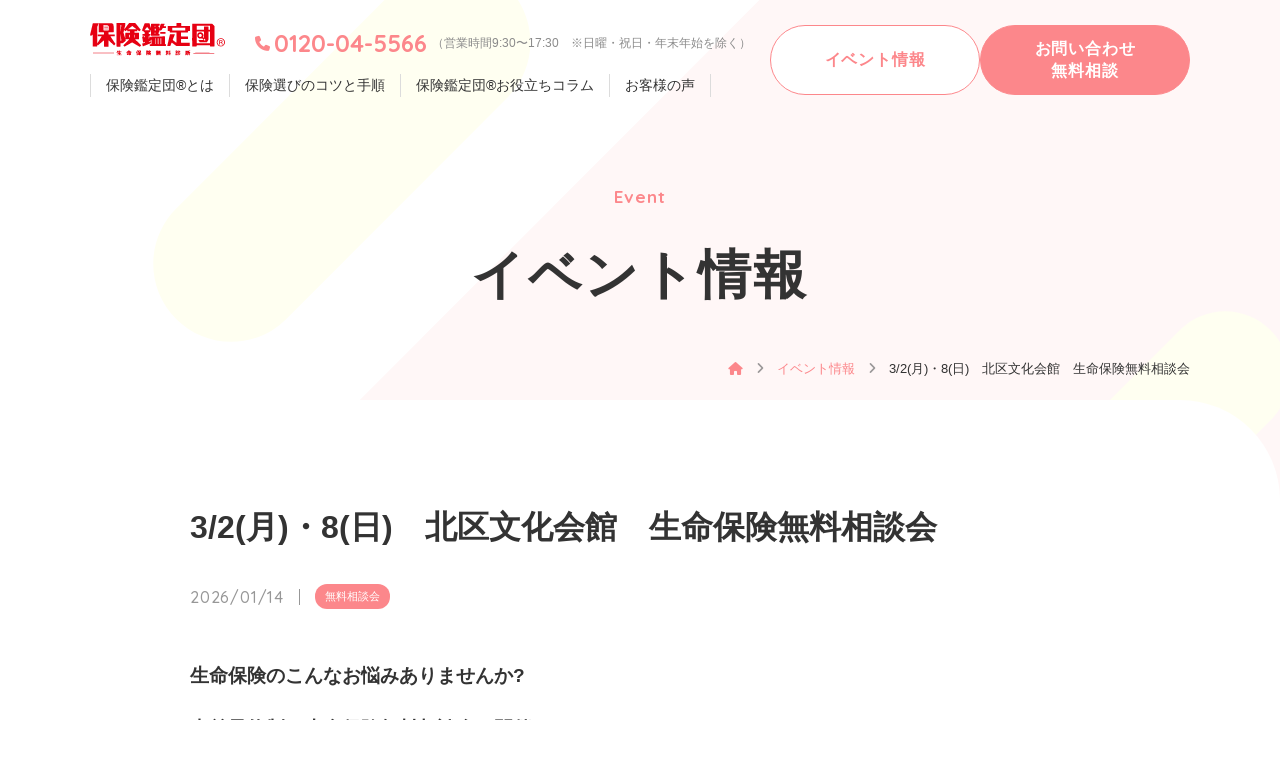

--- FILE ---
content_type: text/html; charset=UTF-8
request_url: https://www.hoken.niigata-mn.co.jp/event/event-387/
body_size: 7902
content:
<!DOCTYPE html>
<html lang="ja">

<head>
  <meta charset="UTF-8">
  <meta name="viewport-extra" content="min-width=375">
  <script type="text/javascript">
  var page_width = 1200;
  var ipad_width = 960;
  var mobile_width = 480;
  if (screen.width <= ipad_width) {
    document.write('<meta name="viewport" content="width=device-width">');
  } else if (screen.width <= mobile_width) {
    document.write('<meta name="viewport" content="width=device-width,initial-scale=1.0">');
  } else if (screen.width < page_width) {
    document.write('<meta name="viewport" content="width=' + page_width + '">');
  } else {
    document.write('<meta name="viewport" content="width=device-width,initial-scale=1.0">');
  }
  </script>
  <link rel="stylesheet" href="https://www.hoken.niigata-mn.co.jp/wp/wp-content/themes/nmnh/css/style.css">
  <link href="https://fonts.googleapis.com/css2?family=Quicksand:wght@500;700&display=swap" rel="stylesheet">
  
	<style>
		.wpcf7-submit{
			display:none;
		}
		.recaptcha-btn{
			display:block;
		}
		.grecaptcha-badge { margin: 10px 0; }
	</style>
	<script type="text/javascript">
		var contactform = [];
		var checkIfCalled = true;
		var renderGoogleInvisibleRecaptchaFront = function() {
			// prevent form submit from enter key
			jQuery("input[name=_wpcf7]").attr("class","formid");
				jQuery('.wpcf7-form').on('keyup keypress', "input", function(e) {
				  var keyCode = e.keyCode || e.which;
				  if (keyCode === 13) {
					e.preventDefault();
					return false;
				  }
				});

			jQuery('.wpcf7-submit').each(function(index){

				var checkexclude = 0;
				var form = jQuery(this).closest('.wpcf7-form');
				var value = jQuery(form).find(".formid").val();
				// check form exclude from invisible recaptcha
								if(checkexclude == 0){
					// Hide the form orig submit button
					form.find('.wpcf7-submit').hide();

					// Fetch class and value of orig submit button
					btnClasses = form.find('.wpcf7-submit').attr('class');
					btnValue = form.find('.wpcf7-submit').attr('value');

					// Add custom button and recaptcha holder

					form.find('.wpcf7-submit').after('<input type="button" id="wpcf-custom-btn-'+index+'" class="'+btnClasses+'  recaptcha-btn recaptcha-btn-type-css" value="'+btnValue+'" title="'+btnValue+'" >');
					form.append('<div class="recaptcha-holder" id="recaptcha-holder-'+index+'"></div>');
					// Recaptcha rendenr from here
					var holderId = grecaptcha.render('recaptcha-holder-'+index,{
								'sitekey':'6LezFjApAAAAAEaa-EMPq2xfMIRIuV6JVwzPZ4NK',
								'size': 'invisible',
								'badge' : 'inline', // possible values: bottomright, bottomleft, inline
								'callback' : function (recaptchaToken) {
									//console.log(recaptchaToken);
									var response=jQuery('#recaptcha-holder-'+index).find('.g-recaptcha-response').val();
									//console.log(response);
									//Remove old response and store new respone
									jQuery('#recaptcha-holder-'+index).parent().find(".respose_post").remove();
									jQuery('#recaptcha-holder-'+index).after('<input type="hidden" name="g-recaptcha-response"  value="'+response+'" class="respose_post">')
									grecaptcha.reset(holderId);

									if(typeof customCF7Validator !== 'undefined'){
										if(!customCF7Validator(form)){
											return;
										}
									}
									// Call default Validator function
									else if(contactFormDefaultValidator(form)){
										return;
									}
									else{
										// hide the custom button and show orig submit button again and submit the form
										jQuery('#wpcf-custom-btn-'+index).hide();
										form.find('input[type=submit]').show();
										form.find("input[type=submit]").click();
										form.find('input[type=submit]').hide();
										jQuery('#wpcf-custom-btn-'+index).attr('style','');
									}
								}
						},false);

					// action call when click on custom button
					jQuery('#wpcf-custom-btn-'+index).click(function(event){
						event.preventDefault();
						// Call custom validator function
						if(typeof customCF7Validator == 'function'){
							if(!customCF7Validator(form)){
								return false;
							}
						}
						// Call default Validator function
						else if(contactFormDefaultValidator(form)){
							return false;
						}
						else if(grecaptcha.getResponse(holderId) != ''){
							grecaptcha.reset(holderId);
						}
						else{
							// execute the recaptcha challenge
							grecaptcha.execute(holderId);
						}
					});
				}
			});
		}
	</script><script  src="https://www.google.com/recaptcha/api.js?onload=renderGoogleInvisibleRecaptchaFront&render=explicit" async defer></script><meta name='robots' content='index, follow, max-image-preview:large, max-snippet:-1, max-video-preview:-1' />

	<!-- This site is optimized with the Yoast SEO plugin v22.5 - https://yoast.com/wordpress/plugins/seo/ -->
	<title>3/2(月)・8(日)　北区文化会館　生命保険無料相談会 | 新潟日報メディアネット 保険鑑定団</title>
	<link rel="canonical" href="https://www.hoken.niigata-mn.co.jp/event/event-387/" />
	<meta property="og:locale" content="ja_JP" />
	<meta property="og:type" content="article" />
	<meta property="og:title" content="3/2(月)・8(日)　北区文化会館　生命保険無料相談会 | 新潟日報メディアネット 保険鑑定団" />
	<meta property="og:description" content="生命保険のこんなお悩みありませんか? 事前予約制　生命保険無料相談会を開催! ・毎月の保険..." />
	<meta property="og:url" content="https://www.hoken.niigata-mn.co.jp/event/event-387/" />
	<meta property="og:site_name" content="新潟日報メディアネット 保険鑑定団" />
	<meta property="article:modified_time" content="2026-01-29T00:39:58+00:00" />
	<meta property="og:image" content="https://www.hoken.niigata-mn.co.jp/wp/wp-content/uploads/2025/03/dc101d499ec26f4f7adcd4c307b30ca3.jpg" />
	<meta property="og:image:width" content="1137" />
	<meta property="og:image:height" content="682" />
	<meta property="og:image:type" content="image/jpeg" />
	<meta name="twitter:card" content="summary_large_image" />
	<meta name="twitter:label1" content="推定読み取り時間" />
	<meta name="twitter:data1" content="2分" />
	<script type="application/ld+json" class="yoast-schema-graph">{"@context":"https://schema.org","@graph":[{"@type":"WebPage","@id":"https://www.hoken.niigata-mn.co.jp/event/event-387/","url":"https://www.hoken.niigata-mn.co.jp/event/event-387/","name":"3/2(月)・8(日)　北区文化会館　生命保険無料相談会 | 新潟日報メディアネット 保険鑑定団","isPartOf":{"@id":"https://www.hoken.niigata-mn.co.jp/#website"},"primaryImageOfPage":{"@id":"https://www.hoken.niigata-mn.co.jp/event/event-387/#primaryimage"},"image":{"@id":"https://www.hoken.niigata-mn.co.jp/event/event-387/#primaryimage"},"thumbnailUrl":"https://www.hoken.niigata-mn.co.jp/wp/wp-content/uploads/2025/03/dc101d499ec26f4f7adcd4c307b30ca3.jpg","datePublished":"2026-01-14T07:00:27+00:00","dateModified":"2026-01-29T00:39:58+00:00","breadcrumb":{"@id":"https://www.hoken.niigata-mn.co.jp/event/event-387/#breadcrumb"},"inLanguage":"ja","potentialAction":[{"@type":"ReadAction","target":["https://www.hoken.niigata-mn.co.jp/event/event-387/"]}]},{"@type":"ImageObject","inLanguage":"ja","@id":"https://www.hoken.niigata-mn.co.jp/event/event-387/#primaryimage","url":"https://www.hoken.niigata-mn.co.jp/wp/wp-content/uploads/2025/03/dc101d499ec26f4f7adcd4c307b30ca3.jpg","contentUrl":"https://www.hoken.niigata-mn.co.jp/wp/wp-content/uploads/2025/03/dc101d499ec26f4f7adcd4c307b30ca3.jpg","width":1137,"height":682},{"@type":"BreadcrumbList","@id":"https://www.hoken.niigata-mn.co.jp/event/event-387/#breadcrumb","itemListElement":[{"@type":"ListItem","position":1,"name":"ホーム","item":"https://www.hoken.niigata-mn.co.jp/"},{"@type":"ListItem","position":2,"name":"イベント情報","item":"https://www.hoken.niigata-mn.co.jp/event/"},{"@type":"ListItem","position":3,"name":"3/2(月)・8(日)　北区文化会館　生命保険無料相談会"}]},{"@type":"WebSite","@id":"https://www.hoken.niigata-mn.co.jp/#website","url":"https://www.hoken.niigata-mn.co.jp/","name":"新潟日報メディアネット 保険鑑定団","description":"","potentialAction":[{"@type":"SearchAction","target":{"@type":"EntryPoint","urlTemplate":"https://www.hoken.niigata-mn.co.jp/?s={search_term_string}"},"query-input":"required name=search_term_string"}],"inLanguage":"ja"}]}</script>
	<!-- / Yoast SEO plugin. -->


<link rel='stylesheet' id='contact-form-7-css' href='https://www.hoken.niigata-mn.co.jp/wp/wp-content/plugins/contact-form-7/includes/css/styles.css?ver=5.9.3' type='text/css' media='all' />
<link rel='stylesheet' id='cf7cf-style-css' href='https://www.hoken.niigata-mn.co.jp/wp/wp-content/plugins/cf7-conditional-fields/style.css?ver=2.4.10' type='text/css' media='all' />
<script type="text/javascript" src="https://www.hoken.niigata-mn.co.jp/wp/wp-includes/js/jquery/jquery.min.js?ver=3.7.1" id="jquery-core-js"></script>
<script type="text/javascript" src="https://www.hoken.niigata-mn.co.jp/wp/wp-includes/js/jquery/jquery-migrate.min.js?ver=3.4.1" id="jquery-migrate-js"></script>
<script type="text/javascript" src="https://www.hoken.niigata-mn.co.jp/wp/wp-content/plugins/cf7-invisible-recaptcha/js/cf7_invisible_recaptcha.js?ver=1.2.3" id="cf7_invisible_recaptcha_functions-js"></script>

<link rel='shortlink' href='https://www.hoken.niigata-mn.co.jp/?p=387' />
<link rel="icon" href="https://www.hoken.niigata-mn.co.jp/wp/wp-content/uploads/2024/01/cropped-cropped-favicon-32x32.png" sizes="32x32" />
<link rel="icon" href="https://www.hoken.niigata-mn.co.jp/wp/wp-content/uploads/2024/01/cropped-cropped-favicon-192x192.png" sizes="192x192" />
<link rel="apple-touch-icon" href="https://www.hoken.niigata-mn.co.jp/wp/wp-content/uploads/2024/01/cropped-cropped-favicon-180x180.png" />
<meta name="msapplication-TileImage" content="https://www.hoken.niigata-mn.co.jp/wp/wp-content/uploads/2024/01/cropped-cropped-favicon-270x270.png" />
  <!-- ▼ Google Analytics ▼ -->
<!-- Google tag (gtag.js) -->
<script async src="https://www.googletagmanager.com/gtag/js?id=G-80CM2P3KEZ"></script>
<script>
  window.dataLayer = window.dataLayer || [];
  function gtag(){dataLayer.push(arguments);}
  gtag('js', new Date());

  gtag('config', 'G-80CM2P3KEZ');
</script>
  <!-- ▲ Google Analytics ▲ -->
</head>

<body class="event-template-default single single-event postid-387">

  <header class="b-header-01" id="header">
    <div class="header-wrap">
      <div class="header-inner">
        <div class="header-menu">
          <div class="menu-info">
            <div class="info-logo u-logo-01">
                            <p class="logo-wrap"><a href="https://www.hoken.niigata-mn.co.jp" class="logo-inner"><img
                    src="https://www.hoken.niigata-mn.co.jp/wp/wp-content/themes/nmnh/img/common/logo.svg"
                    alt="保険鑑定団 生命保険無料診断" width="135" height="32"></a></p>
                          </div>
            <div class="info-tel u-tel-01" id="headerMenu">
              <a href="tel:0120-04-5566" class="tel-inner"><span>0120-04-5566</span></a>
              <p class="tel-text">（営業時間9:30〜17:30　※日曜・祝日・年末年始を除く）</p>
            </div>
          </div>
          <nav class="menu-nav">
            <ul class="nav-list">
              <li><a href="https://www.hoken.niigata-mn.co.jp/about/">保険鑑定団&reg;とは</a></li>
              <li><a href="https://www.hoken.niigata-mn.co.jp/point/">保険選びのコツと手順</a></li>
              <li><a href="https://www.hoken.niigata-mn.co.jp/column/">保険鑑定団&reg;お役立ちコラム</a></li>
              <li><a href="https://www.hoken.niigata-mn.co.jp/voice/">お客様の声</a></li>
              <li class="sp-visible"><a href="https://www.hoken.niigata-mn.co.jp/event/">イベント情報</a></li>
              <li class="sp-visible"><a href="https://www.niigata-mn.co.jp/company/" target="_blank">会社案内</a></li>
            </ul>
            <div class="nav-sp">
              <div class="sp-text">
                <p class="sp-text-title">お客様の人生が<br>より豊かなものになるよう、<br><span class="fc-lemon">誠心誠意サポート</span>いたします。</p>
                <p class="sp-text-text">お電話もしくは下記フォームから、<br>お気軽にお問い合わせください。</p>
              </div>
              <div class="sp-link b-bg-02 col2">
                <div class="bg-wrap">
                  <a href="https://www.hoken.niigata-mn.co.jp/contact/" class="bg-inner">
                    <div class="bg-img"><img
                        src="https://www.hoken.niigata-mn.co.jp/wp/wp-content/themes/nmnh/img/top/contact_img_01.jpg"
                        alt="お問い合わせ"></div>
                    <div class="bg-detail">
                      <p class="detail-title">
                        <span class="title-sub">Contact</span>
                        <span class="title-main">お問い合わせ・<br>無料相談お申し込み</span>
                      </p>
                    </div>
                  </a>
                </div>
                <div class="bg-wrap">
                  <a href="https://www.hoken.niigata-mn.co.jp/apply/" class="bg-inner">
                    <div class="bg-img"><img
                        src="https://www.hoken.niigata-mn.co.jp/wp/wp-content/themes/nmnh/img/top/contact_img_02.jpg"
                        alt="お申し込み"></div>
                    <div class="bg-detail">
                      <p class="detail-title">
                        <span class="title-sub">Request</span>
                        <span class="title-main">イベント<br>お申し込み</span>
                      </p>
                    </div>
                  </a>
                </div>
              </div>
              <div class="sp-tel u-tel-01">
                <a href="tel:0120-04-5566" class="tel-inner"><span>0120-04-5566</span></a>
                <p class="tel-text">（営業時間9:30〜17:30　※日曜・祝日・年末年始を除く）</p>
              </div>
            </div>
          </nav>
        </div>
        <div class="header-btn u-btn-01">
          <a href="https://www.hoken.niigata-mn.co.jp/event/" class="btn-inner"><span>イベント情報</span></a>
          <a href="https://www.hoken.niigata-mn.co.jp/contact/"
            class="btn-inner btn-pink"><span>お問い合わせ<br>無料相談</span></a>
        </div>
      </div>
    </div>
  </header><main class="b-main-01" id="contents">
  <section class="sec-single-event">
    <div class="b-title-01">
      <div class="title-wrap">
        <div class="title-inner">
          <span class="title-sub">Event</span>
          <h1 class="title-main">イベント情報</h1>
        </div>
      </div>
      <div class="title-breadcrumb">
        <div class="breadcrumb" vocab="http://schema.org/" typeof="BreadcrumbList">
  <div class="inner"><!-- Breadcrumb NavXT 7.3.0 -->
<span property="itemListElement" typeof="ListItem"><a property="item" typeof="WebPage" title="Go to 新潟日報メディアネット 保険鑑定団." href="https://www.hoken.niigata-mn.co.jp" class="home" ><span property="name">TOP</span></a><meta property="position" content="1"></span><span property="itemListElement" typeof="ListItem"><a property="item" typeof="WebPage" title="イベント情報へ移動する" href="https://www.hoken.niigata-mn.co.jp/event/" class="archive post-event-archive" ><span property="name">イベント情報</span></a><meta property="position" content="2"></span><span property="itemListElement" typeof="ListItem"><span property="name" class="post post-event current-item">3/2(月)・8(日)　北区文化会館　生命保険無料相談会</span><meta property="url" content="https://www.hoken.niigata-mn.co.jp/event/event-387"><meta property="position" content="3"></span></div>
</div>      </div>
    </div>
        <section class="sec-single-event-detail b-section-01">
      <div class="wrapper max900">
        <h2 class="u-title-02 fs32 mb30">3/2(月)・8(日)　北区文化会館　生命保険無料相談会</h2>
        <div class="b-info-01 mb50">
          <time class="info-time" itemprop="dateCreated datePublished dateModified" datetime="2026-01-14T16:00:27+0900">2026/01/14</time>
                    <div class="info-cat u-cat-01">
                        <span class="cat-inner cat-meeting">無料相談会</span>
                      </div>
                  </div>
        <div class="b-blogdetail-01">
          <p><strong><span style="font-size: 14pt; font-family: arial, helvetica, sans-serif;">生命保険のこんなお悩みありませんか?</span></strong></p>
<p><strong><span style="font-family: arial, helvetica, sans-serif; font-size: 14pt;">事前予約制　生命保険無料相談会を開催!</span></strong></p>
<p><span style="font-family: arial, helvetica, sans-serif;">・毎月の保険料が負担。何かいい方法はない？</span></p>
<p><span style="font-family: arial, helvetica, sans-serif;">・生命保険の満期が近い。更新すると高くなってしまう…</span></p>
<p><span style="font-family: arial, helvetica, sans-serif;">・持病があるけど入れる保険はあるの？</span></p>
<p><span style="font-family: arial, helvetica, sans-serif;">・将来のために貯蓄や積み立てをしたい！　などなど</span></p>
<p><span style="font-family: arial, helvetica, sans-serif;">当社のファイナンシャル・プランナーが様々なご相談を承ります。</span></p>
<p><span style="font-family: arial, helvetica, sans-serif;">ご加入の保険証券や保険会社の書類をご持参ください。</span></p>
<p><span style="font-size: 8pt; font-family: arial, helvetica, sans-serif;">※ご予約がなかった場合等諸事情により、急遽開催を中止する場合がありますのでご了承ください。</span></p>
<dl>
<dt><span style="font-size: 10pt; font-family: arial, helvetica, sans-serif;">お気軽にお問い合わせください。</span></dt>
</dl>
<dl>
<dt></dt>
<dt></dt>
<dt></dt>
<dt>
<dl>
<dt><span style="font-size: 18pt; font-family: arial, helvetica, sans-serif;"><strong>【日 時】</strong></span></dt>
<dt><span style="font-size: 18pt;"><span style="font-family: arial, helvetica, sans-serif;"><strong>3月2日(月)・8日(日)各日10</strong></span><span style="font-family: arial, helvetica, sans-serif;"><strong>:00～17:00</strong></span></span><br />
<span style="font-size: 10pt; font-family: arial, helvetica, sans-serif;">上記日程でご都合の悪い場合は、お客様のご都合に合わせてご訪問いたします。<br />
お気軽にお問い合わせください。</span></dt>
</dl>
</dt>
<dt></dt>
<dt><span style="font-size: 18pt; font-family: arial, helvetica, sans-serif;"><strong>【会場】</strong></span></dt>
<dt><span style="font-size: 18pt; font-family: arial, helvetica, sans-serif;"><strong>北区文化会館　会議室</strong></span></dt>
<dt><span style="font-size: 18pt; font-family: arial, helvetica, sans-serif;"><strong>新潟市北区東栄町１丁目1-5</strong></span></dt>
</dl>
<p><span style="font-family: arial, helvetica, sans-serif;"><strong><span style="font-size: 12pt;">【お申し込み方法】</span> <span style="font-size: 12pt;"><br />
下記イベントお申込みボタン、または下記フリーダイヤルに前日夕方16時までにご予約ください。</span></strong></span><br />
<span style="font-family: arial, helvetica, sans-serif;"><strong><span style="font-size: 12pt;">TEL　<a href="tel:0120-04-5566">0120-04-5566</a>(日曜祝日を除く9:30～17:30 土曜は12:00～13:00昼休)</span></strong></span></p>
        </div>
                <div class="u-btn-02 col t-center mt100">
                    <a href="https://www.hoken.niigata-mn.co.jp/apply/?postid=387" class="btn-inner"><span>イベントお申し込み</span></a>
                            </div>
                                <div class="b-bg-03 mt70">
          <div class="bg-inner b-blogdetail-01 fs14"><p><span style="font-family: arial, helvetica, sans-serif;">北区文化会館　新潟市北区東栄町１丁目１−５</span></p>
<p><img fetchpriority="high" decoding="async" class="alignnone size-medium wp-image-1610" src="https://www.hoken.niigata-mn.co.jp/wp/wp-content/uploads/2026/01/b0d461856242c1f9c970303ee303ee5b-300x203.png" alt="" width="300" height="203" srcset="https://www.hoken.niigata-mn.co.jp/wp/wp-content/uploads/2026/01/b0d461856242c1f9c970303ee303ee5b-300x203.png 300w, https://www.hoken.niigata-mn.co.jp/wp/wp-content/uploads/2026/01/b0d461856242c1f9c970303ee303ee5b.png 543w" sizes="(max-width: 300px) 100vw, 300px" /></p>
</div>
        </div>
              </div>
    </section>
    <section class="sec-single-event-other b-section-01 bgc-pale">
      <div class="wrapper">
        <h2 class="u-title-02 t-center fs32 mb50">その他のイベント情報</h2>
                <ul class="b-article-01 col3">
                    <li class="article-wrap">
  <a href="https://www.hoken.niigata-mn.co.jp/event/event-142" class="article-inner">
    <div class="article-img" data-mh="img"><img src="https://www.hoken.niigata-mn.co.jp/wp/wp-content/uploads/2023/12/event_thumb_02.jpg" alt="相談会"></div>
    <div class="article-detail" data-mh="detail">
      <div class="detail-info">
        <time class="info-time" itemprop="dateCreated datePublished dateModified" datetime="2026-01-14T15:00:37+0900">2026/01/14</time>
                <div class="info-cat u-cat-01">
                    <span class="cat-inner cat-seminar">セミナー情報</span>
                  </div>
              </div>
      <h3 class="detail-title">ご退職者のための生命保険のことがよく分かるセミナー　2/28(土)・3/7(土)　新潟ユニゾンプラザ</h3>
      <div class="detail-dl">
                <dl>
          <dt>【場所】</dt>
          <dd>新潟ユニゾンプラザ　４階　小研修室1</dd>
        </dl>
                        <dl>
          <dt>【日時】</dt>
          <dd>2月28日(土)・3月7日(土)10:00～12:00(受付開始9:30)　</dd>
        </dl>
              </div>
    </div>
  </a>
</li>
                    <li class="article-wrap">
  <a href="https://www.hoken.niigata-mn.co.jp/event/event-132" class="article-inner">
    <div class="article-img" data-mh="img"><img src="https://www.hoken.niigata-mn.co.jp/wp/wp-content/uploads/2024/01/DSCF0322-scaled.jpg" alt=""></div>
    <div class="article-detail" data-mh="detail">
      <div class="detail-info">
        <time class="info-time" itemprop="dateCreated datePublished dateModified" datetime="2026-01-14T15:00:21+0900">2026/01/14</time>
                <div class="info-cat u-cat-01">
                    <span class="cat-inner cat-seminar">セミナー情報</span>
                  </div>
              </div>
      <h3 class="detail-title">基礎から学ぶマネーセミナー　3/14(土)　新潟ユニゾンプラザ</h3>
      <div class="detail-dl">
                <dl>
          <dt>【場所】</dt>
          <dd>新潟ユニゾンプラザ　4階小研修室1</dd>
        </dl>
                        <dl>
          <dt>【日時】</dt>
          <dd>3月14日(土)10:00～12:00(受付9:30～)</dd>
        </dl>
              </div>
    </div>
  </a>
</li>
                    <li class="article-wrap">
  <a href="https://www.hoken.niigata-mn.co.jp/event/event-743" class="article-inner">
    <div class="article-img" data-mh="img"><img src="https://www.hoken.niigata-mn.co.jp/wp/wp-content/uploads/2025/03/dc101d499ec26f4f7adcd4c307b30ca3.jpg" alt=""></div>
    <div class="article-detail" data-mh="detail">
      <div class="detail-info">
        <time class="info-time" itemprop="dateCreated datePublished dateModified" datetime="2026-01-14T16:00:57+0900">2026/01/14</time>
                <div class="info-cat u-cat-01">
                    <span class="cat-inner cat-meeting">無料相談会</span>
                  </div>
              </div>
      <h3 class="detail-title">2/28(土)・3/2(月)・5(木)・7(土)　新潟日報メディアネット流通本社　生命保険無料相談会</h3>
      <div class="detail-dl">
                <dl>
          <dt>【場所】</dt>
          <dd>新潟日報メディアネット流通本社</dd>
        </dl>
                        <dl>
          <dt>【日時】</dt>
          <dd>2月28日(土)・3月2日(月)・5日(木)・7日(土)10:00～17:00</dd>
        </dl>
              </div>
    </div>
  </a>
</li>
                  </ul>
        <div class="u-btn-02 col t-center mt50">
          <a href="https://www.hoken.niigata-mn.co.jp/event/" class="btn-inner"><span>一覧へ戻る</span></a>
        </div>
              </div>
    </section>
      </section>
</main>
<footer class="b-footer-01" id="footer">
    <div class="footer-contact">
    <div class="wrapper">
      <h2 class="u-title-01 t-center mb30">お客様の人生が<span class="iblock">より豊かなものになるよう、</span><br class="pc-visible"><span
          class="iblock"><span class="fc-lemon">誠心誠意サポート</span>いたします。</span></h2>
      <div class="u-text-02 mb40">
        <p>お電話もしくは下記フォームから、<span class="iblock">お気軽にお問い合わせください。</span></p>
      </div>
      <div class="b-bg-02 col2">
        <div class="bg-wrap">
          <a href="https://www.hoken.niigata-mn.co.jp/contact/" class="bg-inner">
            <div class="bg-img"><img
                src="https://www.hoken.niigata-mn.co.jp/wp/wp-content/themes/nmnh/img/top/contact_img_01.jpg" alt="お問い合わせ">
            </div>
            <div class="bg-detail">
              <h3 class="detail-title">
                <span class="title-sub">Contact</span>
                <span class="title-main">お問い合わせ・<br>無料相談お申し込み</span>
              </h3>
            </div>
          </a>
        </div>
        <div class="bg-wrap">
          <a href="https://www.hoken.niigata-mn.co.jp/event/" class="bg-inner">
            <div class="bg-img"><img
                src="https://www.hoken.niigata-mn.co.jp/wp/wp-content/themes/nmnh/img/top/contact_img_02.jpg" alt="お申し込み">
            </div>
            <div class="bg-detail">
              <h3 class="detail-title">
                <span class="title-sub">Event</span>
                <span class="title-main">イベント情報</span>
              </h3>
            </div>
          </a>
        </div>
      </div>
      <div class="u-tel-01 t-center mt30">
        <a href="tel:0120-04-5566" class="tel-inner">0120-04-5566</a>
        <p class="tel-text">（受付時間9:30〜17:30　※日曜・祝日・年末年始を除く）</p>
      </div>
    </div>
  </div>
    <div class="footer-wrap">
    <div class="footer-info">
      <div class="info-logo u-logo-01">
        <p class="logo-wrap"><a href="https://www.hoken.niigata-mn.co.jp" class="logo-inner"><img
              src="https://www.hoken.niigata-mn.co.jp/wp/wp-content/themes/nmnh/img/common/logo.svg" alt="保険鑑定団" width="163"
              height="39"></a></p>
      </div>
      <div class="info-address">
        <p>〒950-1125　新潟市西区流通3-1-1<br>「保険鑑定団&reg;」は株式会社新潟日報メディアネットの登録商標です。（登録番号：2017-3147,2017-3148,2017-3149）</p>
      </div>
    </div>
    <div class="footer-nav">
      <ul class="nav-list">
        <li><a href="https://www.hoken.niigata-mn.co.jp/about/">保険鑑定団&reg;とは</a></li>
        <li><a href="https://www.hoken.niigata-mn.co.jp/point/">保険選びのコツと手順</a></li>
        <li><a href="https://www.hoken.niigata-mn.co.jp/column/">保険鑑定団&reg;お役立ちコラム</a></li>
        <li><a href="https://www.hoken.niigata-mn.co.jp/voice/">お客様の声</a></li>
        <li><a href="https://www.hoken.niigata-mn.co.jp/event/">イベント情報</a></li>
      </ul>
    </div>
    <div class="footer-copyright">
      <ul class="copyright-list">
        <li><a href="https://www.niigata-mn.co.jp/company/" target="_blank">会社案内</a></li>
        <li><a href="https://www.hoken.niigata-mn.co.jp/policy//">勧誘方針</a></li>
        <li><a href="https://www.hoken.niigata-mn.co.jp/operation/">お客様本位の業務運営方針</a></li>
        <li><a href="https://www.niigata-mn.co.jp/guidelines/privacy/" target="_blank">個人情報保護方針</a></li>
      </ul>
      <div class="copyright-text">©Niigata Nippo Media Net Corp. All Right Reserved</div>
    </div>
  </div>
  <div class="u-fix-01">
    <a href="#header" class="fix-inner"></a>
  </div>
</footer>

<script src="https://www.hoken.niigata-mn.co.jp/wp/wp-content/themes/nmnh/js/jquery-3.6.0.min.js"></script>
<script src="https://www.hoken.niigata-mn.co.jp/wp/wp-content/themes/nmnh/js/jquery-migrate-3.3.2.min.js"></script>
<script src="https://www.hoken.niigata-mn.co.jp/wp/wp-content/themes/nmnh/js/common-min.js"></script>

<script type="text/javascript">
  document.addEventListener('wpcf7mailsent', function(event) {
    var url = location.href;
    if (url.match('/apply')) {
      location.href = "https://www.hoken.niigata-mn.co.jp/apply/thanks/";
    } else {
      location.href = "https://www.hoken.niigata-mn.co.jp/contact/thanks/";
    }
  }, false);

</script>
<script type="text/javascript" src="https://www.hoken.niigata-mn.co.jp/wp/wp-content/plugins/contact-form-7/includes/swv/js/index.js?ver=5.9.3" id="swv-js"></script>
<script type="text/javascript" id="contact-form-7-js-extra">
/* <![CDATA[ */
var wpcf7 = {"api":{"root":"https:\/\/www.hoken.niigata-mn.co.jp\/wp-json\/","namespace":"contact-form-7\/v1"}};
/* ]]> */
</script>
<script type="text/javascript" src="https://www.hoken.niigata-mn.co.jp/wp/wp-content/plugins/contact-form-7/includes/js/index.js?ver=5.9.3" id="contact-form-7-js"></script>
<script type="text/javascript" id="wpcf7cf-scripts-js-extra">
/* <![CDATA[ */
var wpcf7cf_global_settings = {"ajaxurl":"https:\/\/www.hoken.niigata-mn.co.jp\/wp\/wp-admin\/admin-ajax.php"};
/* ]]> */
</script>
<script type="text/javascript" src="https://www.hoken.niigata-mn.co.jp/wp/wp-content/plugins/cf7-conditional-fields/js/scripts.js?ver=2.4.10" id="wpcf7cf-scripts-js"></script>

</body>

</html>

--- FILE ---
content_type: text/css
request_url: https://www.hoken.niigata-mn.co.jp/wp/wp-content/themes/nmnh/css/style.css
body_size: 45467
content:
@charset "UTF-8";
/*!
 * Font Awesome Free 6.5.0 by @fontawesome - https://fontawesome.com
 * License - https://fontawesome.com/license/free (Icons: CC BY 4.0, Fonts: SIL OFL 1.1, Code: MIT License)
 * Copyright 2023 Fonticons, Inc.
 */.fa{font-family:var(--fa-style-family,"Font Awesome 6 Free");font-weight:var(--fa-style,900)}.fa,.fa-brands,.fa-classic,.fa-regular,.fa-sharp,.fa-solid,.fab,.far,.fas{-moz-osx-font-smoothing:grayscale;-webkit-font-smoothing:antialiased;display:var(--fa-display,inline-block);font-style:normal;font-variant:normal;line-height:1;text-rendering:auto}.fa-classic,.fa-regular,.fa-solid,.far,.fas{font-family:"Font Awesome 6 Free"}.fa-brands,.fab{font-family:"Font Awesome 6 Brands"}.fa-1x{font-size:1em}.fa-2x{font-size:2em}.fa-3x{font-size:3em}.fa-4x{font-size:4em}.fa-5x{font-size:5em}.fa-6x{font-size:6em}.fa-7x{font-size:7em}.fa-8x{font-size:8em}.fa-9x{font-size:9em}.fa-10x{font-size:10em}.fa-2xs{font-size:0.625em;line-height:0.1em;vertical-align:0.225em}.fa-xs{font-size:0.75em;line-height:0.0833333337em;vertical-align:0.125em}.fa-sm{font-size:0.875em;line-height:0.0714285718em;vertical-align:0.0535714295em}.fa-lg{font-size:1.25em;line-height:0.05em;vertical-align:-0.075em}.fa-xl{font-size:1.5em;line-height:0.0416666682em;vertical-align:-0.125em}.fa-2xl{font-size:2em;line-height:0.03125em;vertical-align:-0.1875em}.fa-fw{text-align:center;width:1.25em}.fa-ul{list-style-type:none;margin-left:var(--fa-li-margin,2.5em);padding-left:0}.fa-ul>li{position:relative}.fa-li{left:calc(var(--fa-li-width, 2em) * -1);position:absolute;text-align:center;width:var(--fa-li-width,2em);line-height:inherit}.fa-border{border-color:var(--fa-border-color,#eee);border-radius:var(--fa-border-radius,0.1em);border-style:var(--fa-border-style,solid);border-width:var(--fa-border-width,0.08em);padding:var(--fa-border-padding,0.2em 0.25em 0.15em)}.fa-pull-left{float:left;margin-right:var(--fa-pull-margin,0.3em)}.fa-pull-right{float:right;margin-left:var(--fa-pull-margin,0.3em)}.fa-beat{-webkit-animation-name:fa-beat;animation-name:fa-beat;-webkit-animation-delay:var(--fa-animation-delay,0s);animation-delay:var(--fa-animation-delay,0s);-webkit-animation-direction:var(--fa-animation-direction,normal);animation-direction:var(--fa-animation-direction,normal);-webkit-animation-duration:var(--fa-animation-duration,1s);animation-duration:var(--fa-animation-duration,1s);-webkit-animation-iteration-count:var(--fa-animation-iteration-count,infinite);animation-iteration-count:var(--fa-animation-iteration-count,infinite);-webkit-animation-timing-function:var(--fa-animation-timing,ease-in-out);animation-timing-function:var(--fa-animation-timing,ease-in-out)}.fa-bounce{-webkit-animation-name:fa-bounce;animation-name:fa-bounce;-webkit-animation-delay:var(--fa-animation-delay,0s);animation-delay:var(--fa-animation-delay,0s);-webkit-animation-direction:var(--fa-animation-direction,normal);animation-direction:var(--fa-animation-direction,normal);-webkit-animation-duration:var(--fa-animation-duration,1s);animation-duration:var(--fa-animation-duration,1s);-webkit-animation-iteration-count:var(--fa-animation-iteration-count,infinite);animation-iteration-count:var(--fa-animation-iteration-count,infinite);-webkit-animation-timing-function:var(--fa-animation-timing,cubic-bezier(0.28,0.84,0.42,1));animation-timing-function:var(--fa-animation-timing,cubic-bezier(0.28,0.84,0.42,1))}.fa-fade{-webkit-animation-name:fa-fade;animation-name:fa-fade;-webkit-animation-delay:var(--fa-animation-delay,0s);animation-delay:var(--fa-animation-delay,0s);-webkit-animation-direction:var(--fa-animation-direction,normal);animation-direction:var(--fa-animation-direction,normal);-webkit-animation-duration:var(--fa-animation-duration,1s);animation-duration:var(--fa-animation-duration,1s);-webkit-animation-iteration-count:var(--fa-animation-iteration-count,infinite);animation-iteration-count:var(--fa-animation-iteration-count,infinite);-webkit-animation-timing-function:var(--fa-animation-timing,cubic-bezier(0.4,0,0.6,1));animation-timing-function:var(--fa-animation-timing,cubic-bezier(0.4,0,0.6,1))}.fa-beat-fade{-webkit-animation-name:fa-beat-fade;animation-name:fa-beat-fade;-webkit-animation-delay:var(--fa-animation-delay,0s);animation-delay:var(--fa-animation-delay,0s);-webkit-animation-direction:var(--fa-animation-direction,normal);animation-direction:var(--fa-animation-direction,normal);-webkit-animation-duration:var(--fa-animation-duration,1s);animation-duration:var(--fa-animation-duration,1s);-webkit-animation-iteration-count:var(--fa-animation-iteration-count,infinite);animation-iteration-count:var(--fa-animation-iteration-count,infinite);-webkit-animation-timing-function:var(--fa-animation-timing,cubic-bezier(0.4,0,0.6,1));animation-timing-function:var(--fa-animation-timing,cubic-bezier(0.4,0,0.6,1))}.fa-flip{-webkit-animation-name:fa-flip;animation-name:fa-flip;-webkit-animation-delay:var(--fa-animation-delay,0s);animation-delay:var(--fa-animation-delay,0s);-webkit-animation-direction:var(--fa-animation-direction,normal);animation-direction:var(--fa-animation-direction,normal);-webkit-animation-duration:var(--fa-animation-duration,1s);animation-duration:var(--fa-animation-duration,1s);-webkit-animation-iteration-count:var(--fa-animation-iteration-count,infinite);animation-iteration-count:var(--fa-animation-iteration-count,infinite);-webkit-animation-timing-function:var(--fa-animation-timing,ease-in-out);animation-timing-function:var(--fa-animation-timing,ease-in-out)}.fa-shake{-webkit-animation-name:fa-shake;animation-name:fa-shake;-webkit-animation-delay:var(--fa-animation-delay,0s);animation-delay:var(--fa-animation-delay,0s);-webkit-animation-direction:var(--fa-animation-direction,normal);animation-direction:var(--fa-animation-direction,normal);-webkit-animation-duration:var(--fa-animation-duration,1s);animation-duration:var(--fa-animation-duration,1s);-webkit-animation-iteration-count:var(--fa-animation-iteration-count,infinite);animation-iteration-count:var(--fa-animation-iteration-count,infinite);-webkit-animation-timing-function:var(--fa-animation-timing,linear);animation-timing-function:var(--fa-animation-timing,linear)}.fa-spin{-webkit-animation-name:fa-spin;animation-name:fa-spin;-webkit-animation-delay:var(--fa-animation-delay,0s);animation-delay:var(--fa-animation-delay,0s);-webkit-animation-direction:var(--fa-animation-direction,normal);animation-direction:var(--fa-animation-direction,normal);-webkit-animation-duration:var(--fa-animation-duration,2s);animation-duration:var(--fa-animation-duration,2s);-webkit-animation-iteration-count:var(--fa-animation-iteration-count,infinite);animation-iteration-count:var(--fa-animation-iteration-count,infinite);-webkit-animation-timing-function:var(--fa-animation-timing,linear);animation-timing-function:var(--fa-animation-timing,linear)}.fa-spin-reverse{--fa-animation-direction:reverse}.fa-pulse,.fa-spin-pulse{-webkit-animation-name:fa-spin;animation-name:fa-spin;-webkit-animation-direction:var(--fa-animation-direction,normal);animation-direction:var(--fa-animation-direction,normal);-webkit-animation-duration:var(--fa-animation-duration,1s);animation-duration:var(--fa-animation-duration,1s);-webkit-animation-iteration-count:var(--fa-animation-iteration-count,infinite);animation-iteration-count:var(--fa-animation-iteration-count,infinite);-webkit-animation-timing-function:var(--fa-animation-timing,steps(8));animation-timing-function:var(--fa-animation-timing,steps(8))}@media (prefers-reduced-motion:reduce){.fa-beat,.fa-beat-fade,.fa-bounce,.fa-fade,.fa-flip,.fa-pulse,.fa-shake,.fa-spin,.fa-spin-pulse{-webkit-animation-delay:-1ms;animation-delay:-1ms;-webkit-animation-duration:1ms;animation-duration:1ms;-webkit-animation-iteration-count:1;animation-iteration-count:1;-webkit-transition-delay:0s;transition-delay:0s;-webkit-transition-duration:0s;transition-duration:0s}}@-webkit-keyframes fa-beat{0%,90%{-webkit-transform:scale(1);transform:scale(1)}45%{-webkit-transform:scale(var(--fa-beat-scale,1.25));transform:scale(var(--fa-beat-scale,1.25))}}@keyframes fa-beat{0%,90%{-webkit-transform:scale(1);transform:scale(1)}45%{-webkit-transform:scale(var(--fa-beat-scale,1.25));transform:scale(var(--fa-beat-scale,1.25))}}@-webkit-keyframes fa-bounce{0%{-webkit-transform:scale(1,1) translateY(0);transform:scale(1,1) translateY(0)}10%{-webkit-transform:scale(var(--fa-bounce-start-scale-x,1.1),var(--fa-bounce-start-scale-y,0.9)) translateY(0);transform:scale(var(--fa-bounce-start-scale-x,1.1),var(--fa-bounce-start-scale-y,0.9)) translateY(0)}30%{-webkit-transform:scale(var(--fa-bounce-jump-scale-x,0.9),var(--fa-bounce-jump-scale-y,1.1)) translateY(var(--fa-bounce-height,-0.5em));transform:scale(var(--fa-bounce-jump-scale-x,0.9),var(--fa-bounce-jump-scale-y,1.1)) translateY(var(--fa-bounce-height,-0.5em))}50%{-webkit-transform:scale(var(--fa-bounce-land-scale-x,1.05),var(--fa-bounce-land-scale-y,0.95)) translateY(0);transform:scale(var(--fa-bounce-land-scale-x,1.05),var(--fa-bounce-land-scale-y,0.95)) translateY(0)}57%{-webkit-transform:scale(1,1) translateY(var(--fa-bounce-rebound,-0.125em));transform:scale(1,1) translateY(var(--fa-bounce-rebound,-0.125em))}64%{-webkit-transform:scale(1,1) translateY(0);transform:scale(1,1) translateY(0)}to{-webkit-transform:scale(1,1) translateY(0);transform:scale(1,1) translateY(0)}}@keyframes fa-bounce{0%{-webkit-transform:scale(1,1) translateY(0);transform:scale(1,1) translateY(0)}10%{-webkit-transform:scale(var(--fa-bounce-start-scale-x,1.1),var(--fa-bounce-start-scale-y,0.9)) translateY(0);transform:scale(var(--fa-bounce-start-scale-x,1.1),var(--fa-bounce-start-scale-y,0.9)) translateY(0)}30%{-webkit-transform:scale(var(--fa-bounce-jump-scale-x,0.9),var(--fa-bounce-jump-scale-y,1.1)) translateY(var(--fa-bounce-height,-0.5em));transform:scale(var(--fa-bounce-jump-scale-x,0.9),var(--fa-bounce-jump-scale-y,1.1)) translateY(var(--fa-bounce-height,-0.5em))}50%{-webkit-transform:scale(var(--fa-bounce-land-scale-x,1.05),var(--fa-bounce-land-scale-y,0.95)) translateY(0);transform:scale(var(--fa-bounce-land-scale-x,1.05),var(--fa-bounce-land-scale-y,0.95)) translateY(0)}57%{-webkit-transform:scale(1,1) translateY(var(--fa-bounce-rebound,-0.125em));transform:scale(1,1) translateY(var(--fa-bounce-rebound,-0.125em))}64%{-webkit-transform:scale(1,1) translateY(0);transform:scale(1,1) translateY(0)}to{-webkit-transform:scale(1,1) translateY(0);transform:scale(1,1) translateY(0)}}@-webkit-keyframes fa-fade{50%{opacity:var(--fa-fade-opacity,0.4)}}@keyframes fa-fade{50%{opacity:var(--fa-fade-opacity,0.4)}}@-webkit-keyframes fa-beat-fade{0%,to{opacity:var(--fa-beat-fade-opacity,0.4);-webkit-transform:scale(1);transform:scale(1)}50%{opacity:1;-webkit-transform:scale(var(--fa-beat-fade-scale,1.125));transform:scale(var(--fa-beat-fade-scale,1.125))}}@keyframes fa-beat-fade{0%,to{opacity:var(--fa-beat-fade-opacity,0.4);-webkit-transform:scale(1);transform:scale(1)}50%{opacity:1;-webkit-transform:scale(var(--fa-beat-fade-scale,1.125));transform:scale(var(--fa-beat-fade-scale,1.125))}}@-webkit-keyframes fa-flip{50%{-webkit-transform:rotate3d(var(--fa-flip-x,0),var(--fa-flip-y,1),var(--fa-flip-z,0),var(--fa-flip-angle,-180deg));transform:rotate3d(var(--fa-flip-x,0),var(--fa-flip-y,1),var(--fa-flip-z,0),var(--fa-flip-angle,-180deg))}}@keyframes fa-flip{50%{-webkit-transform:rotate3d(var(--fa-flip-x,0),var(--fa-flip-y,1),var(--fa-flip-z,0),var(--fa-flip-angle,-180deg));transform:rotate3d(var(--fa-flip-x,0),var(--fa-flip-y,1),var(--fa-flip-z,0),var(--fa-flip-angle,-180deg))}}@-webkit-keyframes fa-shake{0%{-webkit-transform:rotate(-15deg);transform:rotate(-15deg)}4%{-webkit-transform:rotate(15deg);transform:rotate(15deg)}24%,8%{-webkit-transform:rotate(-18deg);transform:rotate(-18deg)}12%,28%{-webkit-transform:rotate(18deg);transform:rotate(18deg)}16%{-webkit-transform:rotate(-22deg);transform:rotate(-22deg)}20%{-webkit-transform:rotate(22deg);transform:rotate(22deg)}32%{-webkit-transform:rotate(-12deg);transform:rotate(-12deg)}36%{-webkit-transform:rotate(12deg);transform:rotate(12deg)}40%,to{-webkit-transform:rotate(0deg);transform:rotate(0deg)}}@keyframes fa-shake{0%{-webkit-transform:rotate(-15deg);transform:rotate(-15deg)}4%{-webkit-transform:rotate(15deg);transform:rotate(15deg)}24%,8%{-webkit-transform:rotate(-18deg);transform:rotate(-18deg)}12%,28%{-webkit-transform:rotate(18deg);transform:rotate(18deg)}16%{-webkit-transform:rotate(-22deg);transform:rotate(-22deg)}20%{-webkit-transform:rotate(22deg);transform:rotate(22deg)}32%{-webkit-transform:rotate(-12deg);transform:rotate(-12deg)}36%{-webkit-transform:rotate(12deg);transform:rotate(12deg)}40%,to{-webkit-transform:rotate(0deg);transform:rotate(0deg)}}@-webkit-keyframes fa-spin{0%{-webkit-transform:rotate(0deg);transform:rotate(0deg)}to{-webkit-transform:rotate(360deg);transform:rotate(360deg)}}@keyframes fa-spin{0%{-webkit-transform:rotate(0deg);transform:rotate(0deg)}to{-webkit-transform:rotate(360deg);transform:rotate(360deg)}}.fa-rotate-90{-webkit-transform:rotate(90deg);-ms-transform:rotate(90deg);transform:rotate(90deg)}.fa-rotate-180{-webkit-transform:rotate(180deg);-ms-transform:rotate(180deg);transform:rotate(180deg)}.fa-rotate-270{-webkit-transform:rotate(270deg);-ms-transform:rotate(270deg);transform:rotate(270deg)}.fa-flip-horizontal{-webkit-transform:scale(-1,1);-ms-transform:scale(-1,1);transform:scale(-1,1)}.fa-flip-vertical{-webkit-transform:scale(1,-1);-ms-transform:scale(1,-1);transform:scale(1,-1)}.fa-flip-both,.fa-flip-horizontal.fa-flip-vertical{-webkit-transform:scale(-1,-1);-ms-transform:scale(-1,-1);transform:scale(-1,-1)}.fa-rotate-by{-webkit-transform:rotate(var(--fa-rotate-angle,none));-ms-transform:rotate(var(--fa-rotate-angle,none));transform:rotate(var(--fa-rotate-angle,none))}.fa-stack{display:inline-block;height:2em;line-height:2em;position:relative;vertical-align:middle;width:2.5em}.fa-stack-1x,.fa-stack-2x{left:0;position:absolute;text-align:center;width:100%;z-index:var(--fa-stack-z-index,auto)}.fa-stack-1x{line-height:inherit}.fa-stack-2x{font-size:2em}.fa-inverse{color:var(--fa-inverse,#fff)}.fa-0:before{content:"\30 "}.fa-1:before{content:"\31 "}.fa-2:before{content:"\32 "}.fa-3:before{content:"\33 "}.fa-4:before{content:"\34 "}.fa-5:before{content:"\35 "}.fa-6:before{content:"\36 "}.fa-7:before{content:"\37 "}.fa-8:before{content:"\38 "}.fa-9:before{content:"\39 "}.fa-fill-drip:before{content:"\f576"}.fa-arrows-to-circle:before{content:"\e4bd"}.fa-circle-chevron-right:before{content:"\f138"}.fa-chevron-circle-right:before{content:"\f138"}.fa-at:before{content:"\@"}.fa-trash-can:before{content:"\f2ed"}.fa-trash-alt:before{content:"\f2ed"}.fa-text-height:before{content:"\f034"}.fa-user-xmark:before{content:"\f235"}.fa-user-times:before{content:"\f235"}.fa-stethoscope:before{content:"\f0f1"}.fa-message:before{content:"\f27a"}.fa-comment-alt:before{content:"\f27a"}.fa-info:before{content:"\f129"}.fa-down-left-and-up-right-to-center:before{content:"\f422"}.fa-compress-alt:before{content:"\f422"}.fa-explosion:before{content:"\e4e9"}.fa-file-lines:before{content:"\f15c"}.fa-file-alt:before{content:"\f15c"}.fa-file-text:before{content:"\f15c"}.fa-wave-square:before{content:"\f83e"}.fa-ring:before{content:"\f70b"}.fa-building-un:before{content:"\e4d9"}.fa-dice-three:before{content:"\f527"}.fa-calendar-days:before{content:"\f073"}.fa-calendar-alt:before{content:"\f073"}.fa-anchor-circle-check:before{content:"\e4aa"}.fa-building-circle-arrow-right:before{content:"\e4d1"}.fa-volleyball:before{content:"\f45f"}.fa-volleyball-ball:before{content:"\f45f"}.fa-arrows-up-to-line:before{content:"\e4c2"}.fa-sort-down:before{content:"\f0dd"}.fa-sort-desc:before{content:"\f0dd"}.fa-circle-minus:before{content:"\f056"}.fa-minus-circle:before{content:"\f056"}.fa-door-open:before{content:"\f52b"}.fa-right-from-bracket:before{content:"\f2f5"}.fa-sign-out-alt:before{content:"\f2f5"}.fa-atom:before{content:"\f5d2"}.fa-soap:before{content:"\e06e"}.fa-icons:before{content:"\f86d"}.fa-heart-music-camera-bolt:before{content:"\f86d"}.fa-microphone-lines-slash:before{content:"\f539"}.fa-microphone-alt-slash:before{content:"\f539"}.fa-bridge-circle-check:before{content:"\e4c9"}.fa-pump-medical:before{content:"\e06a"}.fa-fingerprint:before{content:"\f577"}.fa-hand-point-right:before{content:"\f0a4"}.fa-magnifying-glass-location:before{content:"\f689"}.fa-search-location:before{content:"\f689"}.fa-forward-step:before{content:"\f051"}.fa-step-forward:before{content:"\f051"}.fa-face-smile-beam:before{content:"\f5b8"}.fa-smile-beam:before{content:"\f5b8"}.fa-flag-checkered:before{content:"\f11e"}.fa-football:before{content:"\f44e"}.fa-football-ball:before{content:"\f44e"}.fa-school-circle-exclamation:before{content:"\e56c"}.fa-crop:before{content:"\f125"}.fa-angles-down:before{content:"\f103"}.fa-angle-double-down:before{content:"\f103"}.fa-users-rectangle:before{content:"\e594"}.fa-people-roof:before{content:"\e537"}.fa-people-line:before{content:"\e534"}.fa-beer-mug-empty:before{content:"\f0fc"}.fa-beer:before{content:"\f0fc"}.fa-diagram-predecessor:before{content:"\e477"}.fa-arrow-up-long:before{content:"\f176"}.fa-long-arrow-up:before{content:"\f176"}.fa-fire-flame-simple:before{content:"\f46a"}.fa-burn:before{content:"\f46a"}.fa-person:before{content:"\f183"}.fa-male:before{content:"\f183"}.fa-laptop:before{content:"\f109"}.fa-file-csv:before{content:"\f6dd"}.fa-menorah:before{content:"\f676"}.fa-truck-plane:before{content:"\e58f"}.fa-record-vinyl:before{content:"\f8d9"}.fa-face-grin-stars:before{content:"\f587"}.fa-grin-stars:before{content:"\f587"}.fa-bong:before{content:"\f55c"}.fa-spaghetti-monster-flying:before{content:"\f67b"}.fa-pastafarianism:before{content:"\f67b"}.fa-arrow-down-up-across-line:before{content:"\e4af"}.fa-spoon:before{content:"\f2e5"}.fa-utensil-spoon:before{content:"\f2e5"}.fa-jar-wheat:before{content:"\e517"}.fa-envelopes-bulk:before{content:"\f674"}.fa-mail-bulk:before{content:"\f674"}.fa-file-circle-exclamation:before{content:"\e4eb"}.fa-circle-h:before{content:"\f47e"}.fa-hospital-symbol:before{content:"\f47e"}.fa-pager:before{content:"\f815"}.fa-address-book:before{content:"\f2b9"}.fa-contact-book:before{content:"\f2b9"}.fa-strikethrough:before{content:"\f0cc"}.fa-k:before{content:"K"}.fa-landmark-flag:before{content:"\e51c"}.fa-pencil:before{content:"\f303"}.fa-pencil-alt:before{content:"\f303"}.fa-backward:before{content:"\f04a"}.fa-caret-right:before{content:"\f0da"}.fa-comments:before{content:"\f086"}.fa-paste:before{content:"\f0ea"}.fa-file-clipboard:before{content:"\f0ea"}.fa-code-pull-request:before{content:"\e13c"}.fa-clipboard-list:before{content:"\f46d"}.fa-truck-ramp-box:before{content:"\f4de"}.fa-truck-loading:before{content:"\f4de"}.fa-user-check:before{content:"\f4fc"}.fa-vial-virus:before{content:"\e597"}.fa-sheet-plastic:before{content:"\e571"}.fa-blog:before{content:"\f781"}.fa-user-ninja:before{content:"\f504"}.fa-person-arrow-up-from-line:before{content:"\e539"}.fa-scroll-torah:before{content:"\f6a0"}.fa-torah:before{content:"\f6a0"}.fa-broom-ball:before{content:"\f458"}.fa-quidditch:before{content:"\f458"}.fa-quidditch-broom-ball:before{content:"\f458"}.fa-toggle-off:before{content:"\f204"}.fa-box-archive:before{content:"\f187"}.fa-archive:before{content:"\f187"}.fa-person-drowning:before{content:"\e545"}.fa-arrow-down-9-1:before{content:"\f886"}.fa-sort-numeric-desc:before{content:"\f886"}.fa-sort-numeric-down-alt:before{content:"\f886"}.fa-face-grin-tongue-squint:before{content:"\f58a"}.fa-grin-tongue-squint:before{content:"\f58a"}.fa-spray-can:before{content:"\f5bd"}.fa-truck-monster:before{content:"\f63b"}.fa-w:before{content:"W"}.fa-earth-africa:before{content:"\f57c"}.fa-globe-africa:before{content:"\f57c"}.fa-rainbow:before{content:"\f75b"}.fa-circle-notch:before{content:"\f1ce"}.fa-tablet-screen-button:before{content:"\f3fa"}.fa-tablet-alt:before{content:"\f3fa"}.fa-paw:before{content:"\f1b0"}.fa-cloud:before{content:"\f0c2"}.fa-trowel-bricks:before{content:"\e58a"}.fa-face-flushed:before{content:"\f579"}.fa-flushed:before{content:"\f579"}.fa-hospital-user:before{content:"\f80d"}.fa-tent-arrow-left-right:before{content:"\e57f"}.fa-gavel:before{content:"\f0e3"}.fa-legal:before{content:"\f0e3"}.fa-binoculars:before{content:"\f1e5"}.fa-microphone-slash:before{content:"\f131"}.fa-box-tissue:before{content:"\e05b"}.fa-motorcycle:before{content:"\f21c"}.fa-bell-concierge:before{content:"\f562"}.fa-concierge-bell:before{content:"\f562"}.fa-pen-ruler:before{content:"\f5ae"}.fa-pencil-ruler:before{content:"\f5ae"}.fa-people-arrows:before{content:"\e068"}.fa-people-arrows-left-right:before{content:"\e068"}.fa-mars-and-venus-burst:before{content:"\e523"}.fa-square-caret-right:before{content:"\f152"}.fa-caret-square-right:before{content:"\f152"}.fa-scissors:before{content:"\f0c4"}.fa-cut:before{content:"\f0c4"}.fa-sun-plant-wilt:before{content:"\e57a"}.fa-toilets-portable:before{content:"\e584"}.fa-hockey-puck:before{content:"\f453"}.fa-table:before{content:"\f0ce"}.fa-magnifying-glass-arrow-right:before{content:"\e521"}.fa-tachograph-digital:before{content:"\f566"}.fa-digital-tachograph:before{content:"\f566"}.fa-users-slash:before{content:"\e073"}.fa-clover:before{content:"\e139"}.fa-reply:before{content:"\f3e5"}.fa-mail-reply:before{content:"\f3e5"}.fa-star-and-crescent:before{content:"\f699"}.fa-house-fire:before{content:"\e50c"}.fa-square-minus:before{content:"\f146"}.fa-minus-square:before{content:"\f146"}.fa-helicopter:before{content:"\f533"}.fa-compass:before{content:"\f14e"}.fa-square-caret-down:before{content:"\f150"}.fa-caret-square-down:before{content:"\f150"}.fa-file-circle-question:before{content:"\e4ef"}.fa-laptop-code:before{content:"\f5fc"}.fa-swatchbook:before{content:"\f5c3"}.fa-prescription-bottle:before{content:"\f485"}.fa-bars:before{content:"\f0c9"}.fa-navicon:before{content:"\f0c9"}.fa-people-group:before{content:"\e533"}.fa-hourglass-end:before{content:"\f253"}.fa-hourglass-3:before{content:"\f253"}.fa-heart-crack:before{content:"\f7a9"}.fa-heart-broken:before{content:"\f7a9"}.fa-square-up-right:before{content:"\f360"}.fa-external-link-square-alt:before{content:"\f360"}.fa-face-kiss-beam:before{content:"\f597"}.fa-kiss-beam:before{content:"\f597"}.fa-film:before{content:"\f008"}.fa-ruler-horizontal:before{content:"\f547"}.fa-people-robbery:before{content:"\e536"}.fa-lightbulb:before{content:"\f0eb"}.fa-caret-left:before{content:"\f0d9"}.fa-circle-exclamation:before{content:"\f06a"}.fa-exclamation-circle:before{content:"\f06a"}.fa-school-circle-xmark:before{content:"\e56d"}.fa-arrow-right-from-bracket:before{content:"\f08b"}.fa-sign-out:before{content:"\f08b"}.fa-circle-chevron-down:before{content:"\f13a"}.fa-chevron-circle-down:before{content:"\f13a"}.fa-unlock-keyhole:before{content:"\f13e"}.fa-unlock-alt:before{content:"\f13e"}.fa-cloud-showers-heavy:before{content:"\f740"}.fa-headphones-simple:before{content:"\f58f"}.fa-headphones-alt:before{content:"\f58f"}.fa-sitemap:before{content:"\f0e8"}.fa-circle-dollar-to-slot:before{content:"\f4b9"}.fa-donate:before{content:"\f4b9"}.fa-memory:before{content:"\f538"}.fa-road-spikes:before{content:"\e568"}.fa-fire-burner:before{content:"\e4f1"}.fa-flag:before{content:"\f024"}.fa-hanukiah:before{content:"\f6e6"}.fa-feather:before{content:"\f52d"}.fa-volume-low:before{content:"\f027"}.fa-volume-down:before{content:"\f027"}.fa-comment-slash:before{content:"\f4b3"}.fa-cloud-sun-rain:before{content:"\f743"}.fa-compress:before{content:"\f066"}.fa-wheat-awn:before{content:"\e2cd"}.fa-wheat-alt:before{content:"\e2cd"}.fa-ankh:before{content:"\f644"}.fa-hands-holding-child:before{content:"\e4fa"}.fa-asterisk:before{content:"\*"}.fa-square-check:before{content:"\f14a"}.fa-check-square:before{content:"\f14a"}.fa-peseta-sign:before{content:"\e221"}.fa-heading:before{content:"\f1dc"}.fa-header:before{content:"\f1dc"}.fa-ghost:before{content:"\f6e2"}.fa-list:before{content:"\f03a"}.fa-list-squares:before{content:"\f03a"}.fa-square-phone-flip:before{content:"\f87b"}.fa-phone-square-alt:before{content:"\f87b"}.fa-cart-plus:before{content:"\f217"}.fa-gamepad:before{content:"\f11b"}.fa-circle-dot:before{content:"\f192"}.fa-dot-circle:before{content:"\f192"}.fa-face-dizzy:before{content:"\f567"}.fa-dizzy:before{content:"\f567"}.fa-egg:before{content:"\f7fb"}.fa-house-medical-circle-xmark:before{content:"\e513"}.fa-campground:before{content:"\f6bb"}.fa-folder-plus:before{content:"\f65e"}.fa-futbol:before{content:"\f1e3"}.fa-futbol-ball:before{content:"\f1e3"}.fa-soccer-ball:before{content:"\f1e3"}.fa-paintbrush:before{content:"\f1fc"}.fa-paint-brush:before{content:"\f1fc"}.fa-lock:before{content:"\f023"}.fa-gas-pump:before{content:"\f52f"}.fa-hot-tub-person:before{content:"\f593"}.fa-hot-tub:before{content:"\f593"}.fa-map-location:before{content:"\f59f"}.fa-map-marked:before{content:"\f59f"}.fa-house-flood-water:before{content:"\e50e"}.fa-tree:before{content:"\f1bb"}.fa-bridge-lock:before{content:"\e4cc"}.fa-sack-dollar:before{content:"\f81d"}.fa-pen-to-square:before{content:"\f044"}.fa-edit:before{content:"\f044"}.fa-car-side:before{content:"\f5e4"}.fa-share-nodes:before{content:"\f1e0"}.fa-share-alt:before{content:"\f1e0"}.fa-heart-circle-minus:before{content:"\e4ff"}.fa-hourglass-half:before{content:"\f252"}.fa-hourglass-2:before{content:"\f252"}.fa-microscope:before{content:"\f610"}.fa-sink:before{content:"\e06d"}.fa-bag-shopping:before{content:"\f290"}.fa-shopping-bag:before{content:"\f290"}.fa-arrow-down-z-a:before{content:"\f881"}.fa-sort-alpha-desc:before{content:"\f881"}.fa-sort-alpha-down-alt:before{content:"\f881"}.fa-mitten:before{content:"\f7b5"}.fa-person-rays:before{content:"\e54d"}.fa-users:before{content:"\f0c0"}.fa-eye-slash:before{content:"\f070"}.fa-flask-vial:before{content:"\e4f3"}.fa-hand:before{content:"\f256"}.fa-hand-paper:before{content:"\f256"}.fa-om:before{content:"\f679"}.fa-worm:before{content:"\e599"}.fa-house-circle-xmark:before{content:"\e50b"}.fa-plug:before{content:"\f1e6"}.fa-chevron-up:before{content:"\f077"}.fa-hand-spock:before{content:"\f259"}.fa-stopwatch:before{content:"\f2f2"}.fa-face-kiss:before{content:"\f596"}.fa-kiss:before{content:"\f596"}.fa-bridge-circle-xmark:before{content:"\e4cb"}.fa-face-grin-tongue:before{content:"\f589"}.fa-grin-tongue:before{content:"\f589"}.fa-chess-bishop:before{content:"\f43a"}.fa-face-grin-wink:before{content:"\f58c"}.fa-grin-wink:before{content:"\f58c"}.fa-ear-deaf:before{content:"\f2a4"}.fa-deaf:before{content:"\f2a4"}.fa-deafness:before{content:"\f2a4"}.fa-hard-of-hearing:before{content:"\f2a4"}.fa-road-circle-check:before{content:"\e564"}.fa-dice-five:before{content:"\f523"}.fa-square-rss:before{content:"\f143"}.fa-rss-square:before{content:"\f143"}.fa-land-mine-on:before{content:"\e51b"}.fa-i-cursor:before{content:"\f246"}.fa-stamp:before{content:"\f5bf"}.fa-stairs:before{content:"\e289"}.fa-i:before{content:"I"}.fa-hryvnia-sign:before{content:"\f6f2"}.fa-hryvnia:before{content:"\f6f2"}.fa-pills:before{content:"\f484"}.fa-face-grin-wide:before{content:"\f581"}.fa-grin-alt:before{content:"\f581"}.fa-tooth:before{content:"\f5c9"}.fa-v:before{content:"V"}.fa-bangladeshi-taka-sign:before{content:"\e2e6"}.fa-bicycle:before{content:"\f206"}.fa-staff-snake:before{content:"\e579"}.fa-rod-asclepius:before{content:"\e579"}.fa-rod-snake:before{content:"\e579"}.fa-staff-aesculapius:before{content:"\e579"}.fa-head-side-cough-slash:before{content:"\e062"}.fa-truck-medical:before{content:"\f0f9"}.fa-ambulance:before{content:"\f0f9"}.fa-wheat-awn-circle-exclamation:before{content:"\e598"}.fa-snowman:before{content:"\f7d0"}.fa-mortar-pestle:before{content:"\f5a7"}.fa-road-barrier:before{content:"\e562"}.fa-school:before{content:"\f549"}.fa-igloo:before{content:"\f7ae"}.fa-joint:before{content:"\f595"}.fa-angle-right:before{content:"\f105"}.fa-horse:before{content:"\f6f0"}.fa-q:before{content:"Q"}.fa-g:before{content:"G"}.fa-notes-medical:before{content:"\f481"}.fa-temperature-half:before{content:"\f2c9"}.fa-temperature-2:before{content:"\f2c9"}.fa-thermometer-2:before{content:"\f2c9"}.fa-thermometer-half:before{content:"\f2c9"}.fa-dong-sign:before{content:"\e169"}.fa-capsules:before{content:"\f46b"}.fa-poo-storm:before{content:"\f75a"}.fa-poo-bolt:before{content:"\f75a"}.fa-face-frown-open:before{content:"\f57a"}.fa-frown-open:before{content:"\f57a"}.fa-hand-point-up:before{content:"\f0a6"}.fa-money-bill:before{content:"\f0d6"}.fa-bookmark:before{content:"\f02e"}.fa-align-justify:before{content:"\f039"}.fa-umbrella-beach:before{content:"\f5ca"}.fa-helmet-un:before{content:"\e503"}.fa-bullseye:before{content:"\f140"}.fa-bacon:before{content:"\f7e5"}.fa-hand-point-down:before{content:"\f0a7"}.fa-arrow-up-from-bracket:before{content:"\e09a"}.fa-folder:before{content:"\f07b"}.fa-folder-blank:before{content:"\f07b"}.fa-file-waveform:before{content:"\f478"}.fa-file-medical-alt:before{content:"\f478"}.fa-radiation:before{content:"\f7b9"}.fa-chart-simple:before{content:"\e473"}.fa-mars-stroke:before{content:"\f229"}.fa-vial:before{content:"\f492"}.fa-gauge:before{content:"\f624"}.fa-dashboard:before{content:"\f624"}.fa-gauge-med:before{content:"\f624"}.fa-tachometer-alt-average:before{content:"\f624"}.fa-wand-magic-sparkles:before{content:"\e2ca"}.fa-magic-wand-sparkles:before{content:"\e2ca"}.fa-e:before{content:"E"}.fa-pen-clip:before{content:"\f305"}.fa-pen-alt:before{content:"\f305"}.fa-bridge-circle-exclamation:before{content:"\e4ca"}.fa-user:before{content:"\f007"}.fa-school-circle-check:before{content:"\e56b"}.fa-dumpster:before{content:"\f793"}.fa-van-shuttle:before{content:"\f5b6"}.fa-shuttle-van:before{content:"\f5b6"}.fa-building-user:before{content:"\e4da"}.fa-square-caret-left:before{content:"\f191"}.fa-caret-square-left:before{content:"\f191"}.fa-highlighter:before{content:"\f591"}.fa-key:before{content:"\f084"}.fa-bullhorn:before{content:"\f0a1"}.fa-globe:before{content:"\f0ac"}.fa-synagogue:before{content:"\f69b"}.fa-person-half-dress:before{content:"\e548"}.fa-road-bridge:before{content:"\e563"}.fa-location-arrow:before{content:"\f124"}.fa-c:before{content:"C"}.fa-tablet-button:before{content:"\f10a"}.fa-building-lock:before{content:"\e4d6"}.fa-pizza-slice:before{content:"\f818"}.fa-money-bill-wave:before{content:"\f53a"}.fa-chart-area:before{content:"\f1fe"}.fa-area-chart:before{content:"\f1fe"}.fa-house-flag:before{content:"\e50d"}.fa-person-circle-minus:before{content:"\e540"}.fa-ban:before{content:"\f05e"}.fa-cancel:before{content:"\f05e"}.fa-camera-rotate:before{content:"\e0d8"}.fa-spray-can-sparkles:before{content:"\f5d0"}.fa-air-freshener:before{content:"\f5d0"}.fa-star:before{content:"\f005"}.fa-repeat:before{content:"\f363"}.fa-cross:before{content:"\f654"}.fa-box:before{content:"\f466"}.fa-venus-mars:before{content:"\f228"}.fa-arrow-pointer:before{content:"\f245"}.fa-mouse-pointer:before{content:"\f245"}.fa-maximize:before{content:"\f31e"}.fa-expand-arrows-alt:before{content:"\f31e"}.fa-charging-station:before{content:"\f5e7"}.fa-shapes:before{content:"\f61f"}.fa-triangle-circle-square:before{content:"\f61f"}.fa-shuffle:before{content:"\f074"}.fa-random:before{content:"\f074"}.fa-person-running:before{content:"\f70c"}.fa-running:before{content:"\f70c"}.fa-mobile-retro:before{content:"\e527"}.fa-grip-lines-vertical:before{content:"\f7a5"}.fa-spider:before{content:"\f717"}.fa-hands-bound:before{content:"\e4f9"}.fa-file-invoice-dollar:before{content:"\f571"}.fa-plane-circle-exclamation:before{content:"\e556"}.fa-x-ray:before{content:"\f497"}.fa-spell-check:before{content:"\f891"}.fa-slash:before{content:"\f715"}.fa-computer-mouse:before{content:"\f8cc"}.fa-mouse:before{content:"\f8cc"}.fa-arrow-right-to-bracket:before{content:"\f090"}.fa-sign-in:before{content:"\f090"}.fa-shop-slash:before{content:"\e070"}.fa-store-alt-slash:before{content:"\e070"}.fa-server:before{content:"\f233"}.fa-virus-covid-slash:before{content:"\e4a9"}.fa-shop-lock:before{content:"\e4a5"}.fa-hourglass-start:before{content:"\f251"}.fa-hourglass-1:before{content:"\f251"}.fa-blender-phone:before{content:"\f6b6"}.fa-building-wheat:before{content:"\e4db"}.fa-person-breastfeeding:before{content:"\e53a"}.fa-right-to-bracket:before{content:"\f2f6"}.fa-sign-in-alt:before{content:"\f2f6"}.fa-venus:before{content:"\f221"}.fa-passport:before{content:"\f5ab"}.fa-heart-pulse:before{content:"\f21e"}.fa-heartbeat:before{content:"\f21e"}.fa-people-carry-box:before{content:"\f4ce"}.fa-people-carry:before{content:"\f4ce"}.fa-temperature-high:before{content:"\f769"}.fa-microchip:before{content:"\f2db"}.fa-crown:before{content:"\f521"}.fa-weight-hanging:before{content:"\f5cd"}.fa-xmarks-lines:before{content:"\e59a"}.fa-file-prescription:before{content:"\f572"}.fa-weight-scale:before{content:"\f496"}.fa-weight:before{content:"\f496"}.fa-user-group:before{content:"\f500"}.fa-user-friends:before{content:"\f500"}.fa-arrow-up-a-z:before{content:"\f15e"}.fa-sort-alpha-up:before{content:"\f15e"}.fa-chess-knight:before{content:"\f441"}.fa-face-laugh-squint:before{content:"\f59b"}.fa-laugh-squint:before{content:"\f59b"}.fa-wheelchair:before{content:"\f193"}.fa-circle-arrow-up:before{content:"\f0aa"}.fa-arrow-circle-up:before{content:"\f0aa"}.fa-toggle-on:before{content:"\f205"}.fa-person-walking:before{content:"\f554"}.fa-walking:before{content:"\f554"}.fa-l:before{content:"L"}.fa-fire:before{content:"\f06d"}.fa-bed-pulse:before{content:"\f487"}.fa-procedures:before{content:"\f487"}.fa-shuttle-space:before{content:"\f197"}.fa-space-shuttle:before{content:"\f197"}.fa-face-laugh:before{content:"\f599"}.fa-laugh:before{content:"\f599"}.fa-folder-open:before{content:"\f07c"}.fa-heart-circle-plus:before{content:"\e500"}.fa-code-fork:before{content:"\e13b"}.fa-city:before{content:"\f64f"}.fa-microphone-lines:before{content:"\f3c9"}.fa-microphone-alt:before{content:"\f3c9"}.fa-pepper-hot:before{content:"\f816"}.fa-unlock:before{content:"\f09c"}.fa-colon-sign:before{content:"\e140"}.fa-headset:before{content:"\f590"}.fa-store-slash:before{content:"\e071"}.fa-road-circle-xmark:before{content:"\e566"}.fa-user-minus:before{content:"\f503"}.fa-mars-stroke-up:before{content:"\f22a"}.fa-mars-stroke-v:before{content:"\f22a"}.fa-champagne-glasses:before{content:"\f79f"}.fa-glass-cheers:before{content:"\f79f"}.fa-clipboard:before{content:"\f328"}.fa-house-circle-exclamation:before{content:"\e50a"}.fa-file-arrow-up:before{content:"\f574"}.fa-file-upload:before{content:"\f574"}.fa-wifi:before{content:"\f1eb"}.fa-wifi-3:before{content:"\f1eb"}.fa-wifi-strong:before{content:"\f1eb"}.fa-bath:before{content:"\f2cd"}.fa-bathtub:before{content:"\f2cd"}.fa-underline:before{content:"\f0cd"}.fa-user-pen:before{content:"\f4ff"}.fa-user-edit:before{content:"\f4ff"}.fa-signature:before{content:"\f5b7"}.fa-stroopwafel:before{content:"\f551"}.fa-bold:before{content:"\f032"}.fa-anchor-lock:before{content:"\e4ad"}.fa-building-ngo:before{content:"\e4d7"}.fa-manat-sign:before{content:"\e1d5"}.fa-not-equal:before{content:"\f53e"}.fa-border-top-left:before{content:"\f853"}.fa-border-style:before{content:"\f853"}.fa-map-location-dot:before{content:"\f5a0"}.fa-map-marked-alt:before{content:"\f5a0"}.fa-jedi:before{content:"\f669"}.fa-square-poll-vertical:before{content:"\f681"}.fa-poll:before{content:"\f681"}.fa-mug-hot:before{content:"\f7b6"}.fa-car-battery:before{content:"\f5df"}.fa-battery-car:before{content:"\f5df"}.fa-gift:before{content:"\f06b"}.fa-dice-two:before{content:"\f528"}.fa-chess-queen:before{content:"\f445"}.fa-glasses:before{content:"\f530"}.fa-chess-board:before{content:"\f43c"}.fa-building-circle-check:before{content:"\e4d2"}.fa-person-chalkboard:before{content:"\e53d"}.fa-mars-stroke-right:before{content:"\f22b"}.fa-mars-stroke-h:before{content:"\f22b"}.fa-hand-back-fist:before{content:"\f255"}.fa-hand-rock:before{content:"\f255"}.fa-square-caret-up:before{content:"\f151"}.fa-caret-square-up:before{content:"\f151"}.fa-cloud-showers-water:before{content:"\e4e4"}.fa-chart-bar:before{content:"\f080"}.fa-bar-chart:before{content:"\f080"}.fa-hands-bubbles:before{content:"\e05e"}.fa-hands-wash:before{content:"\e05e"}.fa-less-than-equal:before{content:"\f537"}.fa-train:before{content:"\f238"}.fa-eye-low-vision:before{content:"\f2a8"}.fa-low-vision:before{content:"\f2a8"}.fa-crow:before{content:"\f520"}.fa-sailboat:before{content:"\e445"}.fa-window-restore:before{content:"\f2d2"}.fa-square-plus:before{content:"\f0fe"}.fa-plus-square:before{content:"\f0fe"}.fa-torii-gate:before{content:"\f6a1"}.fa-frog:before{content:"\f52e"}.fa-bucket:before{content:"\e4cf"}.fa-image:before{content:"\f03e"}.fa-microphone:before{content:"\f130"}.fa-cow:before{content:"\f6c8"}.fa-caret-up:before{content:"\f0d8"}.fa-screwdriver:before{content:"\f54a"}.fa-folder-closed:before{content:"\e185"}.fa-house-tsunami:before{content:"\e515"}.fa-square-nfi:before{content:"\e576"}.fa-arrow-up-from-ground-water:before{content:"\e4b5"}.fa-martini-glass:before{content:"\f57b"}.fa-glass-martini-alt:before{content:"\f57b"}.fa-rotate-left:before{content:"\f2ea"}.fa-rotate-back:before{content:"\f2ea"}.fa-rotate-backward:before{content:"\f2ea"}.fa-undo-alt:before{content:"\f2ea"}.fa-table-columns:before{content:"\f0db"}.fa-columns:before{content:"\f0db"}.fa-lemon:before{content:"\f094"}.fa-head-side-mask:before{content:"\e063"}.fa-handshake:before{content:"\f2b5"}.fa-gem:before{content:"\f3a5"}.fa-dolly:before{content:"\f472"}.fa-dolly-box:before{content:"\f472"}.fa-smoking:before{content:"\f48d"}.fa-minimize:before{content:"\f78c"}.fa-compress-arrows-alt:before{content:"\f78c"}.fa-monument:before{content:"\f5a6"}.fa-snowplow:before{content:"\f7d2"}.fa-angles-right:before{content:"\f101"}.fa-angle-double-right:before{content:"\f101"}.fa-cannabis:before{content:"\f55f"}.fa-circle-play:before{content:"\f144"}.fa-play-circle:before{content:"\f144"}.fa-tablets:before{content:"\f490"}.fa-ethernet:before{content:"\f796"}.fa-euro-sign:before{content:"\f153"}.fa-eur:before{content:"\f153"}.fa-euro:before{content:"\f153"}.fa-chair:before{content:"\f6c0"}.fa-circle-check:before{content:"\f058"}.fa-check-circle:before{content:"\f058"}.fa-circle-stop:before{content:"\f28d"}.fa-stop-circle:before{content:"\f28d"}.fa-compass-drafting:before{content:"\f568"}.fa-drafting-compass:before{content:"\f568"}.fa-plate-wheat:before{content:"\e55a"}.fa-icicles:before{content:"\f7ad"}.fa-person-shelter:before{content:"\e54f"}.fa-neuter:before{content:"\f22c"}.fa-id-badge:before{content:"\f2c1"}.fa-marker:before{content:"\f5a1"}.fa-face-laugh-beam:before{content:"\f59a"}.fa-laugh-beam:before{content:"\f59a"}.fa-helicopter-symbol:before{content:"\e502"}.fa-universal-access:before{content:"\f29a"}.fa-circle-chevron-up:before{content:"\f139"}.fa-chevron-circle-up:before{content:"\f139"}.fa-lari-sign:before{content:"\e1c8"}.fa-volcano:before{content:"\f770"}.fa-person-walking-dashed-line-arrow-right:before{content:"\e553"}.fa-sterling-sign:before{content:"\f154"}.fa-gbp:before{content:"\f154"}.fa-pound-sign:before{content:"\f154"}.fa-viruses:before{content:"\e076"}.fa-square-person-confined:before{content:"\e577"}.fa-user-tie:before{content:"\f508"}.fa-arrow-down-long:before{content:"\f175"}.fa-long-arrow-down:before{content:"\f175"}.fa-tent-arrow-down-to-line:before{content:"\e57e"}.fa-certificate:before{content:"\f0a3"}.fa-reply-all:before{content:"\f122"}.fa-mail-reply-all:before{content:"\f122"}.fa-suitcase:before{content:"\f0f2"}.fa-person-skating:before{content:"\f7c5"}.fa-skating:before{content:"\f7c5"}.fa-filter-circle-dollar:before{content:"\f662"}.fa-funnel-dollar:before{content:"\f662"}.fa-camera-retro:before{content:"\f083"}.fa-circle-arrow-down:before{content:"\f0ab"}.fa-arrow-circle-down:before{content:"\f0ab"}.fa-file-import:before{content:"\f56f"}.fa-arrow-right-to-file:before{content:"\f56f"}.fa-square-arrow-up-right:before{content:"\f14c"}.fa-external-link-square:before{content:"\f14c"}.fa-box-open:before{content:"\f49e"}.fa-scroll:before{content:"\f70e"}.fa-spa:before{content:"\f5bb"}.fa-location-pin-lock:before{content:"\e51f"}.fa-pause:before{content:"\f04c"}.fa-hill-avalanche:before{content:"\e507"}.fa-temperature-empty:before{content:"\f2cb"}.fa-temperature-0:before{content:"\f2cb"}.fa-thermometer-0:before{content:"\f2cb"}.fa-thermometer-empty:before{content:"\f2cb"}.fa-bomb:before{content:"\f1e2"}.fa-registered:before{content:"\f25d"}.fa-address-card:before{content:"\f2bb"}.fa-contact-card:before{content:"\f2bb"}.fa-vcard:before{content:"\f2bb"}.fa-scale-unbalanced-flip:before{content:"\f516"}.fa-balance-scale-right:before{content:"\f516"}.fa-subscript:before{content:"\f12c"}.fa-diamond-turn-right:before{content:"\f5eb"}.fa-directions:before{content:"\f5eb"}.fa-burst:before{content:"\e4dc"}.fa-house-laptop:before{content:"\e066"}.fa-laptop-house:before{content:"\e066"}.fa-face-tired:before{content:"\f5c8"}.fa-tired:before{content:"\f5c8"}.fa-money-bills:before{content:"\e1f3"}.fa-smog:before{content:"\f75f"}.fa-crutch:before{content:"\f7f7"}.fa-cloud-arrow-up:before{content:"\f0ee"}.fa-cloud-upload:before{content:"\f0ee"}.fa-cloud-upload-alt:before{content:"\f0ee"}.fa-palette:before{content:"\f53f"}.fa-arrows-turn-right:before{content:"\e4c0"}.fa-vest:before{content:"\e085"}.fa-ferry:before{content:"\e4ea"}.fa-arrows-down-to-people:before{content:"\e4b9"}.fa-seedling:before{content:"\f4d8"}.fa-sprout:before{content:"\f4d8"}.fa-left-right:before{content:"\f337"}.fa-arrows-alt-h:before{content:"\f337"}.fa-boxes-packing:before{content:"\e4c7"}.fa-circle-arrow-left:before{content:"\f0a8"}.fa-arrow-circle-left:before{content:"\f0a8"}.fa-group-arrows-rotate:before{content:"\e4f6"}.fa-bowl-food:before{content:"\e4c6"}.fa-candy-cane:before{content:"\f786"}.fa-arrow-down-wide-short:before{content:"\f160"}.fa-sort-amount-asc:before{content:"\f160"}.fa-sort-amount-down:before{content:"\f160"}.fa-cloud-bolt:before{content:"\f76c"}.fa-thunderstorm:before{content:"\f76c"}.fa-text-slash:before{content:"\f87d"}.fa-remove-format:before{content:"\f87d"}.fa-face-smile-wink:before{content:"\f4da"}.fa-smile-wink:before{content:"\f4da"}.fa-file-word:before{content:"\f1c2"}.fa-file-powerpoint:before{content:"\f1c4"}.fa-arrows-left-right:before{content:"\f07e"}.fa-arrows-h:before{content:"\f07e"}.fa-house-lock:before{content:"\e510"}.fa-cloud-arrow-down:before{content:"\f0ed"}.fa-cloud-download:before{content:"\f0ed"}.fa-cloud-download-alt:before{content:"\f0ed"}.fa-children:before{content:"\e4e1"}.fa-chalkboard:before{content:"\f51b"}.fa-blackboard:before{content:"\f51b"}.fa-user-large-slash:before{content:"\f4fa"}.fa-user-alt-slash:before{content:"\f4fa"}.fa-envelope-open:before{content:"\f2b6"}.fa-handshake-simple-slash:before{content:"\e05f"}.fa-handshake-alt-slash:before{content:"\e05f"}.fa-mattress-pillow:before{content:"\e525"}.fa-guarani-sign:before{content:"\e19a"}.fa-arrows-rotate:before{content:"\f021"}.fa-refresh:before{content:"\f021"}.fa-sync:before{content:"\f021"}.fa-fire-extinguisher:before{content:"\f134"}.fa-cruzeiro-sign:before{content:"\e152"}.fa-greater-than-equal:before{content:"\f532"}.fa-shield-halved:before{content:"\f3ed"}.fa-shield-alt:before{content:"\f3ed"}.fa-book-atlas:before{content:"\f558"}.fa-atlas:before{content:"\f558"}.fa-virus:before{content:"\e074"}.fa-envelope-circle-check:before{content:"\e4e8"}.fa-layer-group:before{content:"\f5fd"}.fa-arrows-to-dot:before{content:"\e4be"}.fa-archway:before{content:"\f557"}.fa-heart-circle-check:before{content:"\e4fd"}.fa-house-chimney-crack:before{content:"\f6f1"}.fa-house-damage:before{content:"\f6f1"}.fa-file-zipper:before{content:"\f1c6"}.fa-file-archive:before{content:"\f1c6"}.fa-square:before{content:"\f0c8"}.fa-martini-glass-empty:before{content:"\f000"}.fa-glass-martini:before{content:"\f000"}.fa-couch:before{content:"\f4b8"}.fa-cedi-sign:before{content:"\e0df"}.fa-italic:before{content:"\f033"}.fa-church:before{content:"\f51d"}.fa-comments-dollar:before{content:"\f653"}.fa-democrat:before{content:"\f747"}.fa-z:before{content:"Z"}.fa-person-skiing:before{content:"\f7c9"}.fa-skiing:before{content:"\f7c9"}.fa-road-lock:before{content:"\e567"}.fa-a:before{content:"A"}.fa-temperature-arrow-down:before{content:"\e03f"}.fa-temperature-down:before{content:"\e03f"}.fa-feather-pointed:before{content:"\f56b"}.fa-feather-alt:before{content:"\f56b"}.fa-p:before{content:"P"}.fa-snowflake:before{content:"\f2dc"}.fa-newspaper:before{content:"\f1ea"}.fa-rectangle-ad:before{content:"\f641"}.fa-ad:before{content:"\f641"}.fa-circle-arrow-right:before{content:"\f0a9"}.fa-arrow-circle-right:before{content:"\f0a9"}.fa-filter-circle-xmark:before{content:"\e17b"}.fa-locust:before{content:"\e520"}.fa-sort:before{content:"\f0dc"}.fa-unsorted:before{content:"\f0dc"}.fa-list-ol:before{content:"\f0cb"}.fa-list-1-2:before{content:"\f0cb"}.fa-list-numeric:before{content:"\f0cb"}.fa-person-dress-burst:before{content:"\e544"}.fa-money-check-dollar:before{content:"\f53d"}.fa-money-check-alt:before{content:"\f53d"}.fa-vector-square:before{content:"\f5cb"}.fa-bread-slice:before{content:"\f7ec"}.fa-language:before{content:"\f1ab"}.fa-face-kiss-wink-heart:before{content:"\f598"}.fa-kiss-wink-heart:before{content:"\f598"}.fa-filter:before{content:"\f0b0"}.fa-question:before{content:"\?"}.fa-file-signature:before{content:"\f573"}.fa-up-down-left-right:before{content:"\f0b2"}.fa-arrows-alt:before{content:"\f0b2"}.fa-house-chimney-user:before{content:"\e065"}.fa-hand-holding-heart:before{content:"\f4be"}.fa-puzzle-piece:before{content:"\f12e"}.fa-money-check:before{content:"\f53c"}.fa-star-half-stroke:before{content:"\f5c0"}.fa-star-half-alt:before{content:"\f5c0"}.fa-code:before{content:"\f121"}.fa-whiskey-glass:before{content:"\f7a0"}.fa-glass-whiskey:before{content:"\f7a0"}.fa-building-circle-exclamation:before{content:"\e4d3"}.fa-magnifying-glass-chart:before{content:"\e522"}.fa-arrow-up-right-from-square:before{content:"\f08e"}.fa-external-link:before{content:"\f08e"}.fa-cubes-stacked:before{content:"\e4e6"}.fa-won-sign:before{content:"\f159"}.fa-krw:before{content:"\f159"}.fa-won:before{content:"\f159"}.fa-virus-covid:before{content:"\e4a8"}.fa-austral-sign:before{content:"\e0a9"}.fa-f:before{content:"F"}.fa-leaf:before{content:"\f06c"}.fa-road:before{content:"\f018"}.fa-taxi:before{content:"\f1ba"}.fa-cab:before{content:"\f1ba"}.fa-person-circle-plus:before{content:"\e541"}.fa-chart-pie:before{content:"\f200"}.fa-pie-chart:before{content:"\f200"}.fa-bolt-lightning:before{content:"\e0b7"}.fa-sack-xmark:before{content:"\e56a"}.fa-file-excel:before{content:"\f1c3"}.fa-file-contract:before{content:"\f56c"}.fa-fish-fins:before{content:"\e4f2"}.fa-building-flag:before{content:"\e4d5"}.fa-face-grin-beam:before{content:"\f582"}.fa-grin-beam:before{content:"\f582"}.fa-object-ungroup:before{content:"\f248"}.fa-poop:before{content:"\f619"}.fa-location-pin:before{content:"\f041"}.fa-map-marker:before{content:"\f041"}.fa-kaaba:before{content:"\f66b"}.fa-toilet-paper:before{content:"\f71e"}.fa-helmet-safety:before{content:"\f807"}.fa-hard-hat:before{content:"\f807"}.fa-hat-hard:before{content:"\f807"}.fa-eject:before{content:"\f052"}.fa-circle-right:before{content:"\f35a"}.fa-arrow-alt-circle-right:before{content:"\f35a"}.fa-plane-circle-check:before{content:"\e555"}.fa-face-rolling-eyes:before{content:"\f5a5"}.fa-meh-rolling-eyes:before{content:"\f5a5"}.fa-object-group:before{content:"\f247"}.fa-chart-line:before{content:"\f201"}.fa-line-chart:before{content:"\f201"}.fa-mask-ventilator:before{content:"\e524"}.fa-arrow-right:before{content:"\f061"}.fa-signs-post:before{content:"\f277"}.fa-map-signs:before{content:"\f277"}.fa-cash-register:before{content:"\f788"}.fa-person-circle-question:before{content:"\e542"}.fa-h:before{content:"H"}.fa-tarp:before{content:"\e57b"}.fa-screwdriver-wrench:before{content:"\f7d9"}.fa-tools:before{content:"\f7d9"}.fa-arrows-to-eye:before{content:"\e4bf"}.fa-plug-circle-bolt:before{content:"\e55b"}.fa-heart:before{content:"\f004"}.fa-mars-and-venus:before{content:"\f224"}.fa-house-user:before{content:"\e1b0"}.fa-home-user:before{content:"\e1b0"}.fa-dumpster-fire:before{content:"\f794"}.fa-house-crack:before{content:"\e3b1"}.fa-martini-glass-citrus:before{content:"\f561"}.fa-cocktail:before{content:"\f561"}.fa-face-surprise:before{content:"\f5c2"}.fa-surprise:before{content:"\f5c2"}.fa-bottle-water:before{content:"\e4c5"}.fa-circle-pause:before{content:"\f28b"}.fa-pause-circle:before{content:"\f28b"}.fa-toilet-paper-slash:before{content:"\e072"}.fa-apple-whole:before{content:"\f5d1"}.fa-apple-alt:before{content:"\f5d1"}.fa-kitchen-set:before{content:"\e51a"}.fa-r:before{content:"R"}.fa-temperature-quarter:before{content:"\f2ca"}.fa-temperature-1:before{content:"\f2ca"}.fa-thermometer-1:before{content:"\f2ca"}.fa-thermometer-quarter:before{content:"\f2ca"}.fa-cube:before{content:"\f1b2"}.fa-bitcoin-sign:before{content:"\e0b4"}.fa-shield-dog:before{content:"\e573"}.fa-solar-panel:before{content:"\f5ba"}.fa-lock-open:before{content:"\f3c1"}.fa-elevator:before{content:"\e16d"}.fa-money-bill-transfer:before{content:"\e528"}.fa-money-bill-trend-up:before{content:"\e529"}.fa-house-flood-water-circle-arrow-right:before{content:"\e50f"}.fa-square-poll-horizontal:before{content:"\f682"}.fa-poll-h:before{content:"\f682"}.fa-circle:before{content:"\f111"}.fa-backward-fast:before{content:"\f049"}.fa-fast-backward:before{content:"\f049"}.fa-recycle:before{content:"\f1b8"}.fa-user-astronaut:before{content:"\f4fb"}.fa-plane-slash:before{content:"\e069"}.fa-trademark:before{content:"\f25c"}.fa-basketball:before{content:"\f434"}.fa-basketball-ball:before{content:"\f434"}.fa-satellite-dish:before{content:"\f7c0"}.fa-circle-up:before{content:"\f35b"}.fa-arrow-alt-circle-up:before{content:"\f35b"}.fa-mobile-screen-button:before{content:"\f3cd"}.fa-mobile-alt:before{content:"\f3cd"}.fa-volume-high:before{content:"\f028"}.fa-volume-up:before{content:"\f028"}.fa-users-rays:before{content:"\e593"}.fa-wallet:before{content:"\f555"}.fa-clipboard-check:before{content:"\f46c"}.fa-file-audio:before{content:"\f1c7"}.fa-burger:before{content:"\f805"}.fa-hamburger:before{content:"\f805"}.fa-wrench:before{content:"\f0ad"}.fa-bugs:before{content:"\e4d0"}.fa-rupee-sign:before{content:"\f156"}.fa-rupee:before{content:"\f156"}.fa-file-image:before{content:"\f1c5"}.fa-circle-question:before{content:"\f059"}.fa-question-circle:before{content:"\f059"}.fa-plane-departure:before{content:"\f5b0"}.fa-handshake-slash:before{content:"\e060"}.fa-book-bookmark:before{content:"\e0bb"}.fa-code-branch:before{content:"\f126"}.fa-hat-cowboy:before{content:"\f8c0"}.fa-bridge:before{content:"\e4c8"}.fa-phone-flip:before{content:"\f879"}.fa-phone-alt:before{content:"\f879"}.fa-truck-front:before{content:"\e2b7"}.fa-cat:before{content:"\f6be"}.fa-anchor-circle-exclamation:before{content:"\e4ab"}.fa-truck-field:before{content:"\e58d"}.fa-route:before{content:"\f4d7"}.fa-clipboard-question:before{content:"\e4e3"}.fa-panorama:before{content:"\e209"}.fa-comment-medical:before{content:"\f7f5"}.fa-teeth-open:before{content:"\f62f"}.fa-file-circle-minus:before{content:"\e4ed"}.fa-tags:before{content:"\f02c"}.fa-wine-glass:before{content:"\f4e3"}.fa-forward-fast:before{content:"\f050"}.fa-fast-forward:before{content:"\f050"}.fa-face-meh-blank:before{content:"\f5a4"}.fa-meh-blank:before{content:"\f5a4"}.fa-square-parking:before{content:"\f540"}.fa-parking:before{content:"\f540"}.fa-house-signal:before{content:"\e012"}.fa-bars-progress:before{content:"\f828"}.fa-tasks-alt:before{content:"\f828"}.fa-faucet-drip:before{content:"\e006"}.fa-cart-flatbed:before{content:"\f474"}.fa-dolly-flatbed:before{content:"\f474"}.fa-ban-smoking:before{content:"\f54d"}.fa-smoking-ban:before{content:"\f54d"}.fa-terminal:before{content:"\f120"}.fa-mobile-button:before{content:"\f10b"}.fa-house-medical-flag:before{content:"\e514"}.fa-basket-shopping:before{content:"\f291"}.fa-shopping-basket:before{content:"\f291"}.fa-tape:before{content:"\f4db"}.fa-bus-simple:before{content:"\f55e"}.fa-bus-alt:before{content:"\f55e"}.fa-eye:before{content:"\f06e"}.fa-face-sad-cry:before{content:"\f5b3"}.fa-sad-cry:before{content:"\f5b3"}.fa-audio-description:before{content:"\f29e"}.fa-person-military-to-person:before{content:"\e54c"}.fa-file-shield:before{content:"\e4f0"}.fa-user-slash:before{content:"\f506"}.fa-pen:before{content:"\f304"}.fa-tower-observation:before{content:"\e586"}.fa-file-code:before{content:"\f1c9"}.fa-signal:before{content:"\f012"}.fa-signal-5:before{content:"\f012"}.fa-signal-perfect:before{content:"\f012"}.fa-bus:before{content:"\f207"}.fa-heart-circle-xmark:before{content:"\e501"}.fa-house-chimney:before{content:"\e3af"}.fa-home-lg:before{content:"\e3af"}.fa-window-maximize:before{content:"\f2d0"}.fa-face-frown:before{content:"\f119"}.fa-frown:before{content:"\f119"}.fa-prescription:before{content:"\f5b1"}.fa-shop:before{content:"\f54f"}.fa-store-alt:before{content:"\f54f"}.fa-floppy-disk:before{content:"\f0c7"}.fa-save:before{content:"\f0c7"}.fa-vihara:before{content:"\f6a7"}.fa-scale-unbalanced:before{content:"\f515"}.fa-balance-scale-left:before{content:"\f515"}.fa-sort-up:before{content:"\f0de"}.fa-sort-asc:before{content:"\f0de"}.fa-comment-dots:before{content:"\f4ad"}.fa-commenting:before{content:"\f4ad"}.fa-plant-wilt:before{content:"\e5aa"}.fa-diamond:before{content:"\f219"}.fa-face-grin-squint:before{content:"\f585"}.fa-grin-squint:before{content:"\f585"}.fa-hand-holding-dollar:before{content:"\f4c0"}.fa-hand-holding-usd:before{content:"\f4c0"}.fa-bacterium:before{content:"\e05a"}.fa-hand-pointer:before{content:"\f25a"}.fa-drum-steelpan:before{content:"\f56a"}.fa-hand-scissors:before{content:"\f257"}.fa-hands-praying:before{content:"\f684"}.fa-praying-hands:before{content:"\f684"}.fa-arrow-rotate-right:before{content:"\f01e"}.fa-arrow-right-rotate:before{content:"\f01e"}.fa-arrow-rotate-forward:before{content:"\f01e"}.fa-redo:before{content:"\f01e"}.fa-biohazard:before{content:"\f780"}.fa-location-crosshairs:before{content:"\f601"}.fa-location:before{content:"\f601"}.fa-mars-double:before{content:"\f227"}.fa-child-dress:before{content:"\e59c"}.fa-users-between-lines:before{content:"\e591"}.fa-lungs-virus:before{content:"\e067"}.fa-face-grin-tears:before{content:"\f588"}.fa-grin-tears:before{content:"\f588"}.fa-phone:before{content:"\f095"}.fa-calendar-xmark:before{content:"\f273"}.fa-calendar-times:before{content:"\f273"}.fa-child-reaching:before{content:"\e59d"}.fa-head-side-virus:before{content:"\e064"}.fa-user-gear:before{content:"\f4fe"}.fa-user-cog:before{content:"\f4fe"}.fa-arrow-up-1-9:before{content:"\f163"}.fa-sort-numeric-up:before{content:"\f163"}.fa-door-closed:before{content:"\f52a"}.fa-shield-virus:before{content:"\e06c"}.fa-dice-six:before{content:"\f526"}.fa-mosquito-net:before{content:"\e52c"}.fa-bridge-water:before{content:"\e4ce"}.fa-person-booth:before{content:"\f756"}.fa-text-width:before{content:"\f035"}.fa-hat-wizard:before{content:"\f6e8"}.fa-pen-fancy:before{content:"\f5ac"}.fa-person-digging:before{content:"\f85e"}.fa-digging:before{content:"\f85e"}.fa-trash:before{content:"\f1f8"}.fa-gauge-simple:before{content:"\f629"}.fa-gauge-simple-med:before{content:"\f629"}.fa-tachometer-average:before{content:"\f629"}.fa-book-medical:before{content:"\f7e6"}.fa-poo:before{content:"\f2fe"}.fa-quote-right:before{content:"\f10e"}.fa-quote-right-alt:before{content:"\f10e"}.fa-shirt:before{content:"\f553"}.fa-t-shirt:before{content:"\f553"}.fa-tshirt:before{content:"\f553"}.fa-cubes:before{content:"\f1b3"}.fa-divide:before{content:"\f529"}.fa-tenge-sign:before{content:"\f7d7"}.fa-tenge:before{content:"\f7d7"}.fa-headphones:before{content:"\f025"}.fa-hands-holding:before{content:"\f4c2"}.fa-hands-clapping:before{content:"\e1a8"}.fa-republican:before{content:"\f75e"}.fa-arrow-left:before{content:"\f060"}.fa-person-circle-xmark:before{content:"\e543"}.fa-ruler:before{content:"\f545"}.fa-align-left:before{content:"\f036"}.fa-dice-d6:before{content:"\f6d1"}.fa-restroom:before{content:"\f7bd"}.fa-j:before{content:"J"}.fa-users-viewfinder:before{content:"\e595"}.fa-file-video:before{content:"\f1c8"}.fa-up-right-from-square:before{content:"\f35d"}.fa-external-link-alt:before{content:"\f35d"}.fa-table-cells:before{content:"\f00a"}.fa-th:before{content:"\f00a"}.fa-file-pdf:before{content:"\f1c1"}.fa-book-bible:before{content:"\f647"}.fa-bible:before{content:"\f647"}.fa-o:before{content:"O"}.fa-suitcase-medical:before{content:"\f0fa"}.fa-medkit:before{content:"\f0fa"}.fa-user-secret:before{content:"\f21b"}.fa-otter:before{content:"\f700"}.fa-person-dress:before{content:"\f182"}.fa-female:before{content:"\f182"}.fa-comment-dollar:before{content:"\f651"}.fa-business-time:before{content:"\f64a"}.fa-briefcase-clock:before{content:"\f64a"}.fa-table-cells-large:before{content:"\f009"}.fa-th-large:before{content:"\f009"}.fa-book-tanakh:before{content:"\f827"}.fa-tanakh:before{content:"\f827"}.fa-phone-volume:before{content:"\f2a0"}.fa-volume-control-phone:before{content:"\f2a0"}.fa-hat-cowboy-side:before{content:"\f8c1"}.fa-clipboard-user:before{content:"\f7f3"}.fa-child:before{content:"\f1ae"}.fa-lira-sign:before{content:"\f195"}.fa-satellite:before{content:"\f7bf"}.fa-plane-lock:before{content:"\e558"}.fa-tag:before{content:"\f02b"}.fa-comment:before{content:"\f075"}.fa-cake-candles:before{content:"\f1fd"}.fa-birthday-cake:before{content:"\f1fd"}.fa-cake:before{content:"\f1fd"}.fa-envelope:before{content:"\f0e0"}.fa-angles-up:before{content:"\f102"}.fa-angle-double-up:before{content:"\f102"}.fa-paperclip:before{content:"\f0c6"}.fa-arrow-right-to-city:before{content:"\e4b3"}.fa-ribbon:before{content:"\f4d6"}.fa-lungs:before{content:"\f604"}.fa-arrow-up-9-1:before{content:"\f887"}.fa-sort-numeric-up-alt:before{content:"\f887"}.fa-litecoin-sign:before{content:"\e1d3"}.fa-border-none:before{content:"\f850"}.fa-circle-nodes:before{content:"\e4e2"}.fa-parachute-box:before{content:"\f4cd"}.fa-indent:before{content:"\f03c"}.fa-truck-field-un:before{content:"\e58e"}.fa-hourglass:before{content:"\f254"}.fa-hourglass-empty:before{content:"\f254"}.fa-mountain:before{content:"\f6fc"}.fa-user-doctor:before{content:"\f0f0"}.fa-user-md:before{content:"\f0f0"}.fa-circle-info:before{content:"\f05a"}.fa-info-circle:before{content:"\f05a"}.fa-cloud-meatball:before{content:"\f73b"}.fa-camera:before{content:"\f030"}.fa-camera-alt:before{content:"\f030"}.fa-square-virus:before{content:"\e578"}.fa-meteor:before{content:"\f753"}.fa-car-on:before{content:"\e4dd"}.fa-sleigh:before{content:"\f7cc"}.fa-arrow-down-1-9:before{content:"\f162"}.fa-sort-numeric-asc:before{content:"\f162"}.fa-sort-numeric-down:before{content:"\f162"}.fa-hand-holding-droplet:before{content:"\f4c1"}.fa-hand-holding-water:before{content:"\f4c1"}.fa-water:before{content:"\f773"}.fa-calendar-check:before{content:"\f274"}.fa-braille:before{content:"\f2a1"}.fa-prescription-bottle-medical:before{content:"\f486"}.fa-prescription-bottle-alt:before{content:"\f486"}.fa-landmark:before{content:"\f66f"}.fa-truck:before{content:"\f0d1"}.fa-crosshairs:before{content:"\f05b"}.fa-person-cane:before{content:"\e53c"}.fa-tent:before{content:"\e57d"}.fa-vest-patches:before{content:"\e086"}.fa-check-double:before{content:"\f560"}.fa-arrow-down-a-z:before{content:"\f15d"}.fa-sort-alpha-asc:before{content:"\f15d"}.fa-sort-alpha-down:before{content:"\f15d"}.fa-money-bill-wheat:before{content:"\e52a"}.fa-cookie:before{content:"\f563"}.fa-arrow-rotate-left:before{content:"\f0e2"}.fa-arrow-left-rotate:before{content:"\f0e2"}.fa-arrow-rotate-back:before{content:"\f0e2"}.fa-arrow-rotate-backward:before{content:"\f0e2"}.fa-undo:before{content:"\f0e2"}.fa-hard-drive:before{content:"\f0a0"}.fa-hdd:before{content:"\f0a0"}.fa-face-grin-squint-tears:before{content:"\f586"}.fa-grin-squint-tears:before{content:"\f586"}.fa-dumbbell:before{content:"\f44b"}.fa-rectangle-list:before{content:"\f022"}.fa-list-alt:before{content:"\f022"}.fa-tarp-droplet:before{content:"\e57c"}.fa-house-medical-circle-check:before{content:"\e511"}.fa-person-skiing-nordic:before{content:"\f7ca"}.fa-skiing-nordic:before{content:"\f7ca"}.fa-calendar-plus:before{content:"\f271"}.fa-plane-arrival:before{content:"\f5af"}.fa-circle-left:before{content:"\f359"}.fa-arrow-alt-circle-left:before{content:"\f359"}.fa-train-subway:before{content:"\f239"}.fa-subway:before{content:"\f239"}.fa-chart-gantt:before{content:"\e0e4"}.fa-indian-rupee-sign:before{content:"\e1bc"}.fa-indian-rupee:before{content:"\e1bc"}.fa-inr:before{content:"\e1bc"}.fa-crop-simple:before{content:"\f565"}.fa-crop-alt:before{content:"\f565"}.fa-money-bill-1:before{content:"\f3d1"}.fa-money-bill-alt:before{content:"\f3d1"}.fa-left-long:before{content:"\f30a"}.fa-long-arrow-alt-left:before{content:"\f30a"}.fa-dna:before{content:"\f471"}.fa-virus-slash:before{content:"\e075"}.fa-minus:before{content:"\f068"}.fa-subtract:before{content:"\f068"}.fa-chess:before{content:"\f439"}.fa-arrow-left-long:before{content:"\f177"}.fa-long-arrow-left:before{content:"\f177"}.fa-plug-circle-check:before{content:"\e55c"}.fa-street-view:before{content:"\f21d"}.fa-franc-sign:before{content:"\e18f"}.fa-volume-off:before{content:"\f026"}.fa-hands-asl-interpreting:before{content:"\f2a3"}.fa-american-sign-language-interpreting:before{content:"\f2a3"}.fa-asl-interpreting:before{content:"\f2a3"}.fa-hands-american-sign-language-interpreting:before{content:"\f2a3"}.fa-gear:before{content:"\f013"}.fa-cog:before{content:"\f013"}.fa-droplet-slash:before{content:"\f5c7"}.fa-tint-slash:before{content:"\f5c7"}.fa-mosque:before{content:"\f678"}.fa-mosquito:before{content:"\e52b"}.fa-star-of-david:before{content:"\f69a"}.fa-person-military-rifle:before{content:"\e54b"}.fa-cart-shopping:before{content:"\f07a"}.fa-shopping-cart:before{content:"\f07a"}.fa-vials:before{content:"\f493"}.fa-plug-circle-plus:before{content:"\e55f"}.fa-place-of-worship:before{content:"\f67f"}.fa-grip-vertical:before{content:"\f58e"}.fa-arrow-turn-up:before{content:"\f148"}.fa-level-up:before{content:"\f148"}.fa-u:before{content:"U"}.fa-square-root-variable:before{content:"\f698"}.fa-square-root-alt:before{content:"\f698"}.fa-clock:before{content:"\f017"}.fa-clock-four:before{content:"\f017"}.fa-backward-step:before{content:"\f048"}.fa-step-backward:before{content:"\f048"}.fa-pallet:before{content:"\f482"}.fa-faucet:before{content:"\e005"}.fa-baseball-bat-ball:before{content:"\f432"}.fa-s:before{content:"S"}.fa-timeline:before{content:"\e29c"}.fa-keyboard:before{content:"\f11c"}.fa-caret-down:before{content:"\f0d7"}.fa-house-chimney-medical:before{content:"\f7f2"}.fa-clinic-medical:before{content:"\f7f2"}.fa-temperature-three-quarters:before{content:"\f2c8"}.fa-temperature-3:before{content:"\f2c8"}.fa-thermometer-3:before{content:"\f2c8"}.fa-thermometer-three-quarters:before{content:"\f2c8"}.fa-mobile-screen:before{content:"\f3cf"}.fa-mobile-android-alt:before{content:"\f3cf"}.fa-plane-up:before{content:"\e22d"}.fa-piggy-bank:before{content:"\f4d3"}.fa-battery-half:before{content:"\f242"}.fa-battery-3:before{content:"\f242"}.fa-mountain-city:before{content:"\e52e"}.fa-coins:before{content:"\f51e"}.fa-khanda:before{content:"\f66d"}.fa-sliders:before{content:"\f1de"}.fa-sliders-h:before{content:"\f1de"}.fa-folder-tree:before{content:"\f802"}.fa-network-wired:before{content:"\f6ff"}.fa-map-pin:before{content:"\f276"}.fa-hamsa:before{content:"\f665"}.fa-cent-sign:before{content:"\e3f5"}.fa-flask:before{content:"\f0c3"}.fa-person-pregnant:before{content:"\e31e"}.fa-wand-sparkles:before{content:"\f72b"}.fa-ellipsis-vertical:before{content:"\f142"}.fa-ellipsis-v:before{content:"\f142"}.fa-ticket:before{content:"\f145"}.fa-power-off:before{content:"\f011"}.fa-right-long:before{content:"\f30b"}.fa-long-arrow-alt-right:before{content:"\f30b"}.fa-flag-usa:before{content:"\f74d"}.fa-laptop-file:before{content:"\e51d"}.fa-tty:before{content:"\f1e4"}.fa-teletype:before{content:"\f1e4"}.fa-diagram-next:before{content:"\e476"}.fa-person-rifle:before{content:"\e54e"}.fa-house-medical-circle-exclamation:before{content:"\e512"}.fa-closed-captioning:before{content:"\f20a"}.fa-person-hiking:before{content:"\f6ec"}.fa-hiking:before{content:"\f6ec"}.fa-venus-double:before{content:"\f226"}.fa-images:before{content:"\f302"}.fa-calculator:before{content:"\f1ec"}.fa-people-pulling:before{content:"\e535"}.fa-n:before{content:"N"}.fa-cable-car:before{content:"\f7da"}.fa-tram:before{content:"\f7da"}.fa-cloud-rain:before{content:"\f73d"}.fa-building-circle-xmark:before{content:"\e4d4"}.fa-ship:before{content:"\f21a"}.fa-arrows-down-to-line:before{content:"\e4b8"}.fa-download:before{content:"\f019"}.fa-face-grin:before{content:"\f580"}.fa-grin:before{content:"\f580"}.fa-delete-left:before{content:"\f55a"}.fa-backspace:before{content:"\f55a"}.fa-eye-dropper:before{content:"\f1fb"}.fa-eye-dropper-empty:before{content:"\f1fb"}.fa-eyedropper:before{content:"\f1fb"}.fa-file-circle-check:before{content:"\e5a0"}.fa-forward:before{content:"\f04e"}.fa-mobile:before{content:"\f3ce"}.fa-mobile-android:before{content:"\f3ce"}.fa-mobile-phone:before{content:"\f3ce"}.fa-face-meh:before{content:"\f11a"}.fa-meh:before{content:"\f11a"}.fa-align-center:before{content:"\f037"}.fa-book-skull:before{content:"\f6b7"}.fa-book-dead:before{content:"\f6b7"}.fa-id-card:before{content:"\f2c2"}.fa-drivers-license:before{content:"\f2c2"}.fa-outdent:before{content:"\f03b"}.fa-dedent:before{content:"\f03b"}.fa-heart-circle-exclamation:before{content:"\e4fe"}.fa-house:before{content:"\f015"}.fa-home:before{content:"\f015"}.fa-home-alt:before{content:"\f015"}.fa-home-lg-alt:before{content:"\f015"}.fa-calendar-week:before{content:"\f784"}.fa-laptop-medical:before{content:"\f812"}.fa-b:before{content:"B"}.fa-file-medical:before{content:"\f477"}.fa-dice-one:before{content:"\f525"}.fa-kiwi-bird:before{content:"\f535"}.fa-arrow-right-arrow-left:before{content:"\f0ec"}.fa-exchange:before{content:"\f0ec"}.fa-rotate-right:before{content:"\f2f9"}.fa-redo-alt:before{content:"\f2f9"}.fa-rotate-forward:before{content:"\f2f9"}.fa-utensils:before{content:"\f2e7"}.fa-cutlery:before{content:"\f2e7"}.fa-arrow-up-wide-short:before{content:"\f161"}.fa-sort-amount-up:before{content:"\f161"}.fa-mill-sign:before{content:"\e1ed"}.fa-bowl-rice:before{content:"\e2eb"}.fa-skull:before{content:"\f54c"}.fa-tower-broadcast:before{content:"\f519"}.fa-broadcast-tower:before{content:"\f519"}.fa-truck-pickup:before{content:"\f63c"}.fa-up-long:before{content:"\f30c"}.fa-long-arrow-alt-up:before{content:"\f30c"}.fa-stop:before{content:"\f04d"}.fa-code-merge:before{content:"\f387"}.fa-upload:before{content:"\f093"}.fa-hurricane:before{content:"\f751"}.fa-mound:before{content:"\e52d"}.fa-toilet-portable:before{content:"\e583"}.fa-compact-disc:before{content:"\f51f"}.fa-file-arrow-down:before{content:"\f56d"}.fa-file-download:before{content:"\f56d"}.fa-caravan:before{content:"\f8ff"}.fa-shield-cat:before{content:"\e572"}.fa-bolt:before{content:"\f0e7"}.fa-zap:before{content:"\f0e7"}.fa-glass-water:before{content:"\e4f4"}.fa-oil-well:before{content:"\e532"}.fa-vault:before{content:"\e2c5"}.fa-mars:before{content:"\f222"}.fa-toilet:before{content:"\f7d8"}.fa-plane-circle-xmark:before{content:"\e557"}.fa-yen-sign:before{content:"\f157"}.fa-cny:before{content:"\f157"}.fa-jpy:before{content:"\f157"}.fa-rmb:before{content:"\f157"}.fa-yen:before{content:"\f157"}.fa-ruble-sign:before{content:"\f158"}.fa-rouble:before{content:"\f158"}.fa-rub:before{content:"\f158"}.fa-ruble:before{content:"\f158"}.fa-sun:before{content:"\f185"}.fa-guitar:before{content:"\f7a6"}.fa-face-laugh-wink:before{content:"\f59c"}.fa-laugh-wink:before{content:"\f59c"}.fa-horse-head:before{content:"\f7ab"}.fa-bore-hole:before{content:"\e4c3"}.fa-industry:before{content:"\f275"}.fa-circle-down:before{content:"\f358"}.fa-arrow-alt-circle-down:before{content:"\f358"}.fa-arrows-turn-to-dots:before{content:"\e4c1"}.fa-florin-sign:before{content:"\e184"}.fa-arrow-down-short-wide:before{content:"\f884"}.fa-sort-amount-desc:before{content:"\f884"}.fa-sort-amount-down-alt:before{content:"\f884"}.fa-less-than:before{content:"\<"}.fa-angle-down:before{content:"\f107"}.fa-car-tunnel:before{content:"\e4de"}.fa-head-side-cough:before{content:"\e061"}.fa-grip-lines:before{content:"\f7a4"}.fa-thumbs-down:before{content:"\f165"}.fa-user-lock:before{content:"\f502"}.fa-arrow-right-long:before{content:"\f178"}.fa-long-arrow-right:before{content:"\f178"}.fa-anchor-circle-xmark:before{content:"\e4ac"}.fa-ellipsis:before{content:"\f141"}.fa-ellipsis-h:before{content:"\f141"}.fa-chess-pawn:before{content:"\f443"}.fa-kit-medical:before{content:"\f479"}.fa-first-aid:before{content:"\f479"}.fa-person-through-window:before{content:"\e5a9"}.fa-toolbox:before{content:"\f552"}.fa-hands-holding-circle:before{content:"\e4fb"}.fa-bug:before{content:"\f188"}.fa-credit-card:before{content:"\f09d"}.fa-credit-card-alt:before{content:"\f09d"}.fa-car:before{content:"\f1b9"}.fa-automobile:before{content:"\f1b9"}.fa-hand-holding-hand:before{content:"\e4f7"}.fa-book-open-reader:before{content:"\f5da"}.fa-book-reader:before{content:"\f5da"}.fa-mountain-sun:before{content:"\e52f"}.fa-arrows-left-right-to-line:before{content:"\e4ba"}.fa-dice-d20:before{content:"\f6cf"}.fa-truck-droplet:before{content:"\e58c"}.fa-file-circle-xmark:before{content:"\e5a1"}.fa-temperature-arrow-up:before{content:"\e040"}.fa-temperature-up:before{content:"\e040"}.fa-medal:before{content:"\f5a2"}.fa-bed:before{content:"\f236"}.fa-square-h:before{content:"\f0fd"}.fa-h-square:before{content:"\f0fd"}.fa-podcast:before{content:"\f2ce"}.fa-temperature-full:before{content:"\f2c7"}.fa-temperature-4:before{content:"\f2c7"}.fa-thermometer-4:before{content:"\f2c7"}.fa-thermometer-full:before{content:"\f2c7"}.fa-bell:before{content:"\f0f3"}.fa-superscript:before{content:"\f12b"}.fa-plug-circle-xmark:before{content:"\e560"}.fa-star-of-life:before{content:"\f621"}.fa-phone-slash:before{content:"\f3dd"}.fa-paint-roller:before{content:"\f5aa"}.fa-handshake-angle:before{content:"\f4c4"}.fa-hands-helping:before{content:"\f4c4"}.fa-location-dot:before{content:"\f3c5"}.fa-map-marker-alt:before{content:"\f3c5"}.fa-file:before{content:"\f15b"}.fa-greater-than:before{content:"\>"}.fa-person-swimming:before{content:"\f5c4"}.fa-swimmer:before{content:"\f5c4"}.fa-arrow-down:before{content:"\f063"}.fa-droplet:before{content:"\f043"}.fa-tint:before{content:"\f043"}.fa-eraser:before{content:"\f12d"}.fa-earth-americas:before{content:"\f57d"}.fa-earth:before{content:"\f57d"}.fa-earth-america:before{content:"\f57d"}.fa-globe-americas:before{content:"\f57d"}.fa-person-burst:before{content:"\e53b"}.fa-dove:before{content:"\f4ba"}.fa-battery-empty:before{content:"\f244"}.fa-battery-0:before{content:"\f244"}.fa-socks:before{content:"\f696"}.fa-inbox:before{content:"\f01c"}.fa-section:before{content:"\e447"}.fa-gauge-high:before{content:"\f625"}.fa-tachometer-alt:before{content:"\f625"}.fa-tachometer-alt-fast:before{content:"\f625"}.fa-envelope-open-text:before{content:"\f658"}.fa-hospital:before{content:"\f0f8"}.fa-hospital-alt:before{content:"\f0f8"}.fa-hospital-wide:before{content:"\f0f8"}.fa-wine-bottle:before{content:"\f72f"}.fa-chess-rook:before{content:"\f447"}.fa-bars-staggered:before{content:"\f550"}.fa-reorder:before{content:"\f550"}.fa-stream:before{content:"\f550"}.fa-dharmachakra:before{content:"\f655"}.fa-hotdog:before{content:"\f80f"}.fa-person-walking-with-cane:before{content:"\f29d"}.fa-blind:before{content:"\f29d"}.fa-drum:before{content:"\f569"}.fa-ice-cream:before{content:"\f810"}.fa-heart-circle-bolt:before{content:"\e4fc"}.fa-fax:before{content:"\f1ac"}.fa-paragraph:before{content:"\f1dd"}.fa-check-to-slot:before{content:"\f772"}.fa-vote-yea:before{content:"\f772"}.fa-star-half:before{content:"\f089"}.fa-boxes-stacked:before{content:"\f468"}.fa-boxes:before{content:"\f468"}.fa-boxes-alt:before{content:"\f468"}.fa-link:before{content:"\f0c1"}.fa-chain:before{content:"\f0c1"}.fa-ear-listen:before{content:"\f2a2"}.fa-assistive-listening-systems:before{content:"\f2a2"}.fa-tree-city:before{content:"\e587"}.fa-play:before{content:"\f04b"}.fa-font:before{content:"\f031"}.fa-rupiah-sign:before{content:"\e23d"}.fa-magnifying-glass:before{content:"\f002"}.fa-search:before{content:"\f002"}.fa-table-tennis-paddle-ball:before{content:"\f45d"}.fa-ping-pong-paddle-ball:before{content:"\f45d"}.fa-table-tennis:before{content:"\f45d"}.fa-person-dots-from-line:before{content:"\f470"}.fa-diagnoses:before{content:"\f470"}.fa-trash-can-arrow-up:before{content:"\f82a"}.fa-trash-restore-alt:before{content:"\f82a"}.fa-naira-sign:before{content:"\e1f6"}.fa-cart-arrow-down:before{content:"\f218"}.fa-walkie-talkie:before{content:"\f8ef"}.fa-file-pen:before{content:"\f31c"}.fa-file-edit:before{content:"\f31c"}.fa-receipt:before{content:"\f543"}.fa-square-pen:before{content:"\f14b"}.fa-pen-square:before{content:"\f14b"}.fa-pencil-square:before{content:"\f14b"}.fa-suitcase-rolling:before{content:"\f5c1"}.fa-person-circle-exclamation:before{content:"\e53f"}.fa-chevron-down:before{content:"\f078"}.fa-battery-full:before{content:"\f240"}.fa-battery:before{content:"\f240"}.fa-battery-5:before{content:"\f240"}.fa-skull-crossbones:before{content:"\f714"}.fa-code-compare:before{content:"\e13a"}.fa-list-ul:before{content:"\f0ca"}.fa-list-dots:before{content:"\f0ca"}.fa-school-lock:before{content:"\e56f"}.fa-tower-cell:before{content:"\e585"}.fa-down-long:before{content:"\f309"}.fa-long-arrow-alt-down:before{content:"\f309"}.fa-ranking-star:before{content:"\e561"}.fa-chess-king:before{content:"\f43f"}.fa-person-harassing:before{content:"\e549"}.fa-brazilian-real-sign:before{content:"\e46c"}.fa-landmark-dome:before{content:"\f752"}.fa-landmark-alt:before{content:"\f752"}.fa-arrow-up:before{content:"\f062"}.fa-tv:before{content:"\f26c"}.fa-television:before{content:"\f26c"}.fa-tv-alt:before{content:"\f26c"}.fa-shrimp:before{content:"\e448"}.fa-list-check:before{content:"\f0ae"}.fa-tasks:before{content:"\f0ae"}.fa-jug-detergent:before{content:"\e519"}.fa-circle-user:before{content:"\f2bd"}.fa-user-circle:before{content:"\f2bd"}.fa-user-shield:before{content:"\f505"}.fa-wind:before{content:"\f72e"}.fa-car-burst:before{content:"\f5e1"}.fa-car-crash:before{content:"\f5e1"}.fa-y:before{content:"Y"}.fa-person-snowboarding:before{content:"\f7ce"}.fa-snowboarding:before{content:"\f7ce"}.fa-truck-fast:before{content:"\f48b"}.fa-shipping-fast:before{content:"\f48b"}.fa-fish:before{content:"\f578"}.fa-user-graduate:before{content:"\f501"}.fa-circle-half-stroke:before{content:"\f042"}.fa-adjust:before{content:"\f042"}.fa-clapperboard:before{content:"\e131"}.fa-circle-radiation:before{content:"\f7ba"}.fa-radiation-alt:before{content:"\f7ba"}.fa-baseball:before{content:"\f433"}.fa-baseball-ball:before{content:"\f433"}.fa-jet-fighter-up:before{content:"\e518"}.fa-diagram-project:before{content:"\f542"}.fa-project-diagram:before{content:"\f542"}.fa-copy:before{content:"\f0c5"}.fa-volume-xmark:before{content:"\f6a9"}.fa-volume-mute:before{content:"\f6a9"}.fa-volume-times:before{content:"\f6a9"}.fa-hand-sparkles:before{content:"\e05d"}.fa-grip:before{content:"\f58d"}.fa-grip-horizontal:before{content:"\f58d"}.fa-share-from-square:before{content:"\f14d"}.fa-share-square:before{content:"\f14d"}.fa-child-combatant:before{content:"\e4e0"}.fa-child-rifle:before{content:"\e4e0"}.fa-gun:before{content:"\e19b"}.fa-square-phone:before{content:"\f098"}.fa-phone-square:before{content:"\f098"}.fa-plus:before{content:"\+"}.fa-add:before{content:"\+"}.fa-expand:before{content:"\f065"}.fa-computer:before{content:"\e4e5"}.fa-xmark:before{content:"\f00d"}.fa-close:before{content:"\f00d"}.fa-multiply:before{content:"\f00d"}.fa-remove:before{content:"\f00d"}.fa-times:before{content:"\f00d"}.fa-arrows-up-down-left-right:before{content:"\f047"}.fa-arrows:before{content:"\f047"}.fa-chalkboard-user:before{content:"\f51c"}.fa-chalkboard-teacher:before{content:"\f51c"}.fa-peso-sign:before{content:"\e222"}.fa-building-shield:before{content:"\e4d8"}.fa-baby:before{content:"\f77c"}.fa-users-line:before{content:"\e592"}.fa-quote-left:before{content:"\f10d"}.fa-quote-left-alt:before{content:"\f10d"}.fa-tractor:before{content:"\f722"}.fa-trash-arrow-up:before{content:"\f829"}.fa-trash-restore:before{content:"\f829"}.fa-arrow-down-up-lock:before{content:"\e4b0"}.fa-lines-leaning:before{content:"\e51e"}.fa-ruler-combined:before{content:"\f546"}.fa-copyright:before{content:"\f1f9"}.fa-equals:before{content:"\="}.fa-blender:before{content:"\f517"}.fa-teeth:before{content:"\f62e"}.fa-shekel-sign:before{content:"\f20b"}.fa-ils:before{content:"\f20b"}.fa-shekel:before{content:"\f20b"}.fa-sheqel:before{content:"\f20b"}.fa-sheqel-sign:before{content:"\f20b"}.fa-map:before{content:"\f279"}.fa-rocket:before{content:"\f135"}.fa-photo-film:before{content:"\f87c"}.fa-photo-video:before{content:"\f87c"}.fa-folder-minus:before{content:"\f65d"}.fa-store:before{content:"\f54e"}.fa-arrow-trend-up:before{content:"\e098"}.fa-plug-circle-minus:before{content:"\e55e"}.fa-sign-hanging:before{content:"\f4d9"}.fa-sign:before{content:"\f4d9"}.fa-bezier-curve:before{content:"\f55b"}.fa-bell-slash:before{content:"\f1f6"}.fa-tablet:before{content:"\f3fb"}.fa-tablet-android:before{content:"\f3fb"}.fa-school-flag:before{content:"\e56e"}.fa-fill:before{content:"\f575"}.fa-angle-up:before{content:"\f106"}.fa-drumstick-bite:before{content:"\f6d7"}.fa-holly-berry:before{content:"\f7aa"}.fa-chevron-left:before{content:"\f053"}.fa-bacteria:before{content:"\e059"}.fa-hand-lizard:before{content:"\f258"}.fa-notdef:before{content:"\e1fe"}.fa-disease:before{content:"\f7fa"}.fa-briefcase-medical:before{content:"\f469"}.fa-genderless:before{content:"\f22d"}.fa-chevron-right:before{content:"\f054"}.fa-retweet:before{content:"\f079"}.fa-car-rear:before{content:"\f5de"}.fa-car-alt:before{content:"\f5de"}.fa-pump-soap:before{content:"\e06b"}.fa-video-slash:before{content:"\f4e2"}.fa-battery-quarter:before{content:"\f243"}.fa-battery-2:before{content:"\f243"}.fa-radio:before{content:"\f8d7"}.fa-baby-carriage:before{content:"\f77d"}.fa-carriage-baby:before{content:"\f77d"}.fa-traffic-light:before{content:"\f637"}.fa-thermometer:before{content:"\f491"}.fa-vr-cardboard:before{content:"\f729"}.fa-hand-middle-finger:before{content:"\f806"}.fa-percent:before{content:"\%"}.fa-percentage:before{content:"\%"}.fa-truck-moving:before{content:"\f4df"}.fa-glass-water-droplet:before{content:"\e4f5"}.fa-display:before{content:"\e163"}.fa-face-smile:before{content:"\f118"}.fa-smile:before{content:"\f118"}.fa-thumbtack:before{content:"\f08d"}.fa-thumb-tack:before{content:"\f08d"}.fa-trophy:before{content:"\f091"}.fa-person-praying:before{content:"\f683"}.fa-pray:before{content:"\f683"}.fa-hammer:before{content:"\f6e3"}.fa-hand-peace:before{content:"\f25b"}.fa-rotate:before{content:"\f2f1"}.fa-sync-alt:before{content:"\f2f1"}.fa-spinner:before{content:"\f110"}.fa-robot:before{content:"\f544"}.fa-peace:before{content:"\f67c"}.fa-gears:before{content:"\f085"}.fa-cogs:before{content:"\f085"}.fa-warehouse:before{content:"\f494"}.fa-arrow-up-right-dots:before{content:"\e4b7"}.fa-splotch:before{content:"\f5bc"}.fa-face-grin-hearts:before{content:"\f584"}.fa-grin-hearts:before{content:"\f584"}.fa-dice-four:before{content:"\f524"}.fa-sim-card:before{content:"\f7c4"}.fa-transgender:before{content:"\f225"}.fa-transgender-alt:before{content:"\f225"}.fa-mercury:before{content:"\f223"}.fa-arrow-turn-down:before{content:"\f149"}.fa-level-down:before{content:"\f149"}.fa-person-falling-burst:before{content:"\e547"}.fa-award:before{content:"\f559"}.fa-ticket-simple:before{content:"\f3ff"}.fa-ticket-alt:before{content:"\f3ff"}.fa-building:before{content:"\f1ad"}.fa-angles-left:before{content:"\f100"}.fa-angle-double-left:before{content:"\f100"}.fa-qrcode:before{content:"\f029"}.fa-clock-rotate-left:before{content:"\f1da"}.fa-history:before{content:"\f1da"}.fa-face-grin-beam-sweat:before{content:"\f583"}.fa-grin-beam-sweat:before{content:"\f583"}.fa-file-export:before{content:"\f56e"}.fa-arrow-right-from-file:before{content:"\f56e"}.fa-shield:before{content:"\f132"}.fa-shield-blank:before{content:"\f132"}.fa-arrow-up-short-wide:before{content:"\f885"}.fa-sort-amount-up-alt:before{content:"\f885"}.fa-house-medical:before{content:"\e3b2"}.fa-golf-ball-tee:before{content:"\f450"}.fa-golf-ball:before{content:"\f450"}.fa-circle-chevron-left:before{content:"\f137"}.fa-chevron-circle-left:before{content:"\f137"}.fa-house-chimney-window:before{content:"\e00d"}.fa-pen-nib:before{content:"\f5ad"}.fa-tent-arrow-turn-left:before{content:"\e580"}.fa-tents:before{content:"\e582"}.fa-wand-magic:before{content:"\f0d0"}.fa-magic:before{content:"\f0d0"}.fa-dog:before{content:"\f6d3"}.fa-carrot:before{content:"\f787"}.fa-moon:before{content:"\f186"}.fa-wine-glass-empty:before{content:"\f5ce"}.fa-wine-glass-alt:before{content:"\f5ce"}.fa-cheese:before{content:"\f7ef"}.fa-yin-yang:before{content:"\f6ad"}.fa-music:before{content:"\f001"}.fa-code-commit:before{content:"\f386"}.fa-temperature-low:before{content:"\f76b"}.fa-person-biking:before{content:"\f84a"}.fa-biking:before{content:"\f84a"}.fa-broom:before{content:"\f51a"}.fa-shield-heart:before{content:"\e574"}.fa-gopuram:before{content:"\f664"}.fa-earth-oceania:before{content:"\e47b"}.fa-globe-oceania:before{content:"\e47b"}.fa-square-xmark:before{content:"\f2d3"}.fa-times-square:before{content:"\f2d3"}.fa-xmark-square:before{content:"\f2d3"}.fa-hashtag:before{content:"\#"}.fa-up-right-and-down-left-from-center:before{content:"\f424"}.fa-expand-alt:before{content:"\f424"}.fa-oil-can:before{content:"\f613"}.fa-t:before{content:"T"}.fa-hippo:before{content:"\f6ed"}.fa-chart-column:before{content:"\e0e3"}.fa-infinity:before{content:"\f534"}.fa-vial-circle-check:before{content:"\e596"}.fa-person-arrow-down-to-line:before{content:"\e538"}.fa-voicemail:before{content:"\f897"}.fa-fan:before{content:"\f863"}.fa-person-walking-luggage:before{content:"\e554"}.fa-up-down:before{content:"\f338"}.fa-arrows-alt-v:before{content:"\f338"}.fa-cloud-moon-rain:before{content:"\f73c"}.fa-calendar:before{content:"\f133"}.fa-trailer:before{content:"\e041"}.fa-bahai:before{content:"\f666"}.fa-haykal:before{content:"\f666"}.fa-sd-card:before{content:"\f7c2"}.fa-dragon:before{content:"\f6d5"}.fa-shoe-prints:before{content:"\f54b"}.fa-circle-plus:before{content:"\f055"}.fa-plus-circle:before{content:"\f055"}.fa-face-grin-tongue-wink:before{content:"\f58b"}.fa-grin-tongue-wink:before{content:"\f58b"}.fa-hand-holding:before{content:"\f4bd"}.fa-plug-circle-exclamation:before{content:"\e55d"}.fa-link-slash:before{content:"\f127"}.fa-chain-broken:before{content:"\f127"}.fa-chain-slash:before{content:"\f127"}.fa-unlink:before{content:"\f127"}.fa-clone:before{content:"\f24d"}.fa-person-walking-arrow-loop-left:before{content:"\e551"}.fa-arrow-up-z-a:before{content:"\f882"}.fa-sort-alpha-up-alt:before{content:"\f882"}.fa-fire-flame-curved:before{content:"\f7e4"}.fa-fire-alt:before{content:"\f7e4"}.fa-tornado:before{content:"\f76f"}.fa-file-circle-plus:before{content:"\e494"}.fa-book-quran:before{content:"\f687"}.fa-quran:before{content:"\f687"}.fa-anchor:before{content:"\f13d"}.fa-border-all:before{content:"\f84c"}.fa-face-angry:before{content:"\f556"}.fa-angry:before{content:"\f556"}.fa-cookie-bite:before{content:"\f564"}.fa-arrow-trend-down:before{content:"\e097"}.fa-rss:before{content:"\f09e"}.fa-feed:before{content:"\f09e"}.fa-draw-polygon:before{content:"\f5ee"}.fa-scale-balanced:before{content:"\f24e"}.fa-balance-scale:before{content:"\f24e"}.fa-gauge-simple-high:before{content:"\f62a"}.fa-tachometer:before{content:"\f62a"}.fa-tachometer-fast:before{content:"\f62a"}.fa-shower:before{content:"\f2cc"}.fa-desktop:before{content:"\f390"}.fa-desktop-alt:before{content:"\f390"}.fa-m:before{content:"M"}.fa-table-list:before{content:"\f00b"}.fa-th-list:before{content:"\f00b"}.fa-comment-sms:before{content:"\f7cd"}.fa-sms:before{content:"\f7cd"}.fa-book:before{content:"\f02d"}.fa-user-plus:before{content:"\f234"}.fa-check:before{content:"\f00c"}.fa-battery-three-quarters:before{content:"\f241"}.fa-battery-4:before{content:"\f241"}.fa-house-circle-check:before{content:"\e509"}.fa-angle-left:before{content:"\f104"}.fa-diagram-successor:before{content:"\e47a"}.fa-truck-arrow-right:before{content:"\e58b"}.fa-arrows-split-up-and-left:before{content:"\e4bc"}.fa-hand-fist:before{content:"\f6de"}.fa-fist-raised:before{content:"\f6de"}.fa-cloud-moon:before{content:"\f6c3"}.fa-briefcase:before{content:"\f0b1"}.fa-person-falling:before{content:"\e546"}.fa-image-portrait:before{content:"\f3e0"}.fa-portrait:before{content:"\f3e0"}.fa-user-tag:before{content:"\f507"}.fa-rug:before{content:"\e569"}.fa-earth-europe:before{content:"\f7a2"}.fa-globe-europe:before{content:"\f7a2"}.fa-cart-flatbed-suitcase:before{content:"\f59d"}.fa-luggage-cart:before{content:"\f59d"}.fa-rectangle-xmark:before{content:"\f410"}.fa-rectangle-times:before{content:"\f410"}.fa-times-rectangle:before{content:"\f410"}.fa-window-close:before{content:"\f410"}.fa-baht-sign:before{content:"\e0ac"}.fa-book-open:before{content:"\f518"}.fa-book-journal-whills:before{content:"\f66a"}.fa-journal-whills:before{content:"\f66a"}.fa-handcuffs:before{content:"\e4f8"}.fa-triangle-exclamation:before{content:"\f071"}.fa-exclamation-triangle:before{content:"\f071"}.fa-warning:before{content:"\f071"}.fa-database:before{content:"\f1c0"}.fa-share:before{content:"\f064"}.fa-mail-forward:before{content:"\f064"}.fa-bottle-droplet:before{content:"\e4c4"}.fa-mask-face:before{content:"\e1d7"}.fa-hill-rockslide:before{content:"\e508"}.fa-right-left:before{content:"\f362"}.fa-exchange-alt:before{content:"\f362"}.fa-paper-plane:before{content:"\f1d8"}.fa-road-circle-exclamation:before{content:"\e565"}.fa-dungeon:before{content:"\f6d9"}.fa-align-right:before{content:"\f038"}.fa-money-bill-1-wave:before{content:"\f53b"}.fa-money-bill-wave-alt:before{content:"\f53b"}.fa-life-ring:before{content:"\f1cd"}.fa-hands:before{content:"\f2a7"}.fa-sign-language:before{content:"\f2a7"}.fa-signing:before{content:"\f2a7"}.fa-calendar-day:before{content:"\f783"}.fa-water-ladder:before{content:"\f5c5"}.fa-ladder-water:before{content:"\f5c5"}.fa-swimming-pool:before{content:"\f5c5"}.fa-arrows-up-down:before{content:"\f07d"}.fa-arrows-v:before{content:"\f07d"}.fa-face-grimace:before{content:"\f57f"}.fa-grimace:before{content:"\f57f"}.fa-wheelchair-move:before{content:"\e2ce"}.fa-wheelchair-alt:before{content:"\e2ce"}.fa-turn-down:before{content:"\f3be"}.fa-level-down-alt:before{content:"\f3be"}.fa-person-walking-arrow-right:before{content:"\e552"}.fa-square-envelope:before{content:"\f199"}.fa-envelope-square:before{content:"\f199"}.fa-dice:before{content:"\f522"}.fa-bowling-ball:before{content:"\f436"}.fa-brain:before{content:"\f5dc"}.fa-bandage:before{content:"\f462"}.fa-band-aid:before{content:"\f462"}.fa-calendar-minus:before{content:"\f272"}.fa-circle-xmark:before{content:"\f057"}.fa-times-circle:before{content:"\f057"}.fa-xmark-circle:before{content:"\f057"}.fa-gifts:before{content:"\f79c"}.fa-hotel:before{content:"\f594"}.fa-earth-asia:before{content:"\f57e"}.fa-globe-asia:before{content:"\f57e"}.fa-id-card-clip:before{content:"\f47f"}.fa-id-card-alt:before{content:"\f47f"}.fa-magnifying-glass-plus:before{content:"\f00e"}.fa-search-plus:before{content:"\f00e"}.fa-thumbs-up:before{content:"\f164"}.fa-user-clock:before{content:"\f4fd"}.fa-hand-dots:before{content:"\f461"}.fa-allergies:before{content:"\f461"}.fa-file-invoice:before{content:"\f570"}.fa-window-minimize:before{content:"\f2d1"}.fa-mug-saucer:before{content:"\f0f4"}.fa-coffee:before{content:"\f0f4"}.fa-brush:before{content:"\f55d"}.fa-mask:before{content:"\f6fa"}.fa-magnifying-glass-minus:before{content:"\f010"}.fa-search-minus:before{content:"\f010"}.fa-ruler-vertical:before{content:"\f548"}.fa-user-large:before{content:"\f406"}.fa-user-alt:before{content:"\f406"}.fa-train-tram:before{content:"\e5b4"}.fa-user-nurse:before{content:"\f82f"}.fa-syringe:before{content:"\f48e"}.fa-cloud-sun:before{content:"\f6c4"}.fa-stopwatch-20:before{content:"\e06f"}.fa-square-full:before{content:"\f45c"}.fa-magnet:before{content:"\f076"}.fa-jar:before{content:"\e516"}.fa-note-sticky:before{content:"\f249"}.fa-sticky-note:before{content:"\f249"}.fa-bug-slash:before{content:"\e490"}.fa-arrow-up-from-water-pump:before{content:"\e4b6"}.fa-bone:before{content:"\f5d7"}.fa-user-injured:before{content:"\f728"}.fa-face-sad-tear:before{content:"\f5b4"}.fa-sad-tear:before{content:"\f5b4"}.fa-plane:before{content:"\f072"}.fa-tent-arrows-down:before{content:"\e581"}.fa-exclamation:before{content:"\!"}.fa-arrows-spin:before{content:"\e4bb"}.fa-print:before{content:"\f02f"}.fa-turkish-lira-sign:before{content:"\e2bb"}.fa-try:before{content:"\e2bb"}.fa-turkish-lira:before{content:"\e2bb"}.fa-dollar-sign:before{content:"\$"}.fa-dollar:before{content:"\$"}.fa-usd:before{content:"\$"}.fa-x:before{content:"X"}.fa-magnifying-glass-dollar:before{content:"\f688"}.fa-search-dollar:before{content:"\f688"}.fa-users-gear:before{content:"\f509"}.fa-users-cog:before{content:"\f509"}.fa-person-military-pointing:before{content:"\e54a"}.fa-building-columns:before{content:"\f19c"}.fa-bank:before{content:"\f19c"}.fa-institution:before{content:"\f19c"}.fa-museum:before{content:"\f19c"}.fa-university:before{content:"\f19c"}.fa-umbrella:before{content:"\f0e9"}.fa-trowel:before{content:"\e589"}.fa-d:before{content:"D"}.fa-stapler:before{content:"\e5af"}.fa-masks-theater:before{content:"\f630"}.fa-theater-masks:before{content:"\f630"}.fa-kip-sign:before{content:"\e1c4"}.fa-hand-point-left:before{content:"\f0a5"}.fa-handshake-simple:before{content:"\f4c6"}.fa-handshake-alt:before{content:"\f4c6"}.fa-jet-fighter:before{content:"\f0fb"}.fa-fighter-jet:before{content:"\f0fb"}.fa-square-share-nodes:before{content:"\f1e1"}.fa-share-alt-square:before{content:"\f1e1"}.fa-barcode:before{content:"\f02a"}.fa-plus-minus:before{content:"\e43c"}.fa-video:before{content:"\f03d"}.fa-video-camera:before{content:"\f03d"}.fa-graduation-cap:before{content:"\f19d"}.fa-mortar-board:before{content:"\f19d"}.fa-hand-holding-medical:before{content:"\e05c"}.fa-person-circle-check:before{content:"\e53e"}.fa-turn-up:before{content:"\f3bf"}.fa-level-up-alt:before{content:"\f3bf"}.fa-sr-only,.sr-only{position:absolute;width:1px;height:1px;padding:0;margin:-1px;overflow:hidden;clip:rect(0,0,0,0);white-space:nowrap;border-width:0}.fa-sr-only-focusable:not(:focus),.sr-only-focusable:not(:focus){position:absolute;width:1px;height:1px;padding:0;margin:-1px;overflow:hidden;clip:rect(0,0,0,0);white-space:nowrap;border-width:0}

/*!
 * Font Awesome Free 6.5.0 by @fontawesome - https://fontawesome.com
 * License - https://fontawesome.com/license/free (Icons: CC BY 4.0, Fonts: SIL OFL 1.1, Code: MIT License)
 * Copyright 2023 Fonticons, Inc.
 */:host,:root{--fa-style-family-classic:"Font Awesome 6 Free";--fa-font-solid:normal 900 1em/1 "Font Awesome 6 Free"}@font-face{font-family:"Font Awesome 6 Free";font-style:normal;font-weight:900;font-display:block;src:url("../fonts/font-awesome-6.5.0/webfonts/fa-solid-900.woff2") format("woff2"),url("../fonts/font-awesome-6.5.0/webfonts/fa-solid-900.ttf") format("truetype")}.fa-solid,.fas{font-weight:900}

/*!
 * Font Awesome Free 6.5.0 by @fontawesome - https://fontawesome.com
 * License - https://fontawesome.com/license/free (Icons: CC BY 4.0, Fonts: SIL OFL 1.1, Code: MIT License)
 * Copyright 2023 Fonticons, Inc.
 */:host,:root{--fa-style-family-classic:"Font Awesome 6 Free";--fa-font-regular:normal 400 1em/1 "Font Awesome 6 Free"}@font-face{font-family:"Font Awesome 6 Free";font-style:normal;font-weight:400;font-display:block;src:url("../fonts/font-awesome-6.5.0/webfonts/fa-regular-400.woff2") format("woff2"),url("../fonts/font-awesome-6.5.0/webfonts/fa-regular-400.ttf") format("truetype")}.fa-regular,.far{font-weight:400}

/*!
 * Font Awesome Free 6.5.0 by @fontawesome - https://fontawesome.com
 * License - https://fontawesome.com/license/free (Icons: CC BY 4.0, Fonts: SIL OFL 1.1, Code: MIT License)
 * Copyright 2023 Fonticons, Inc.
 */.fa.fa-glass:before{content:"\f000"}.fa.fa-envelope-o{font-family:"Font Awesome 6 Free";font-weight:400}.fa.fa-envelope-o:before{content:"\f0e0"}.fa.fa-star-o{font-family:"Font Awesome 6 Free";font-weight:400}.fa.fa-star-o:before{content:"\f005"}.fa.fa-remove:before{content:"\f00d"}.fa.fa-close:before{content:"\f00d"}.fa.fa-gear:before{content:"\f013"}.fa.fa-trash-o{font-family:"Font Awesome 6 Free";font-weight:400}.fa.fa-trash-o:before{content:"\f2ed"}.fa.fa-home:before{content:"\f015"}.fa.fa-file-o{font-family:"Font Awesome 6 Free";font-weight:400}.fa.fa-file-o:before{content:"\f15b"}.fa.fa-clock-o{font-family:"Font Awesome 6 Free";font-weight:400}.fa.fa-clock-o:before{content:"\f017"}.fa.fa-arrow-circle-o-down{font-family:"Font Awesome 6 Free";font-weight:400}.fa.fa-arrow-circle-o-down:before{content:"\f358"}.fa.fa-arrow-circle-o-up{font-family:"Font Awesome 6 Free";font-weight:400}.fa.fa-arrow-circle-o-up:before{content:"\f35b"}.fa.fa-play-circle-o{font-family:"Font Awesome 6 Free";font-weight:400}.fa.fa-play-circle-o:before{content:"\f144"}.fa.fa-repeat:before{content:"\f01e"}.fa.fa-rotate-right:before{content:"\f01e"}.fa.fa-refresh:before{content:"\f021"}.fa.fa-list-alt{font-family:"Font Awesome 6 Free";font-weight:400}.fa.fa-list-alt:before{content:"\f022"}.fa.fa-dedent:before{content:"\f03b"}.fa.fa-video-camera:before{content:"\f03d"}.fa.fa-picture-o{font-family:"Font Awesome 6 Free";font-weight:400}.fa.fa-picture-o:before{content:"\f03e"}.fa.fa-photo{font-family:"Font Awesome 6 Free";font-weight:400}.fa.fa-photo:before{content:"\f03e"}.fa.fa-image{font-family:"Font Awesome 6 Free";font-weight:400}.fa.fa-image:before{content:"\f03e"}.fa.fa-map-marker:before{content:"\f3c5"}.fa.fa-pencil-square-o{font-family:"Font Awesome 6 Free";font-weight:400}.fa.fa-pencil-square-o:before{content:"\f044"}.fa.fa-edit{font-family:"Font Awesome 6 Free";font-weight:400}.fa.fa-edit:before{content:"\f044"}.fa.fa-share-square-o:before{content:"\f14d"}.fa.fa-check-square-o{font-family:"Font Awesome 6 Free";font-weight:400}.fa.fa-check-square-o:before{content:"\f14a"}.fa.fa-arrows:before{content:"\f0b2"}.fa.fa-times-circle-o{font-family:"Font Awesome 6 Free";font-weight:400}.fa.fa-times-circle-o:before{content:"\f057"}.fa.fa-check-circle-o{font-family:"Font Awesome 6 Free";font-weight:400}.fa.fa-check-circle-o:before{content:"\f058"}.fa.fa-mail-forward:before{content:"\f064"}.fa.fa-expand:before{content:"\f424"}.fa.fa-compress:before{content:"\f422"}.fa.fa-eye{font-family:"Font Awesome 6 Free";font-weight:400}.fa.fa-eye-slash{font-family:"Font Awesome 6 Free";font-weight:400}.fa.fa-warning:before{content:"\f071"}.fa.fa-calendar:before{content:"\f073"}.fa.fa-arrows-v:before{content:"\f338"}.fa.fa-arrows-h:before{content:"\f337"}.fa.fa-bar-chart:before{content:"\e0e3"}.fa.fa-bar-chart-o:before{content:"\e0e3"}.fa.fa-twitter-square{font-family:"Font Awesome 6 Brands";font-weight:400}.fa.fa-twitter-square:before{content:"\f081"}.fa.fa-facebook-square{font-family:"Font Awesome 6 Brands";font-weight:400}.fa.fa-facebook-square:before{content:"\f082"}.fa.fa-gears:before{content:"\f085"}.fa.fa-thumbs-o-up{font-family:"Font Awesome 6 Free";font-weight:400}.fa.fa-thumbs-o-up:before{content:"\f164"}.fa.fa-thumbs-o-down{font-family:"Font Awesome 6 Free";font-weight:400}.fa.fa-thumbs-o-down:before{content:"\f165"}.fa.fa-heart-o{font-family:"Font Awesome 6 Free";font-weight:400}.fa.fa-heart-o:before{content:"\f004"}.fa.fa-sign-out:before{content:"\f2f5"}.fa.fa-linkedin-square{font-family:"Font Awesome 6 Brands";font-weight:400}.fa.fa-linkedin-square:before{content:"\f08c"}.fa.fa-thumb-tack:before{content:"\f08d"}.fa.fa-external-link:before{content:"\f35d"}.fa.fa-sign-in:before{content:"\f2f6"}.fa.fa-github-square{font-family:"Font Awesome 6 Brands";font-weight:400}.fa.fa-github-square:before{content:"\f092"}.fa.fa-lemon-o{font-family:"Font Awesome 6 Free";font-weight:400}.fa.fa-lemon-o:before{content:"\f094"}.fa.fa-square-o{font-family:"Font Awesome 6 Free";font-weight:400}.fa.fa-square-o:before{content:"\f0c8"}.fa.fa-bookmark-o{font-family:"Font Awesome 6 Free";font-weight:400}.fa.fa-bookmark-o:before{content:"\f02e"}.fa.fa-twitter{font-family:"Font Awesome 6 Brands";font-weight:400}.fa.fa-facebook{font-family:"Font Awesome 6 Brands";font-weight:400}.fa.fa-facebook:before{content:"\f39e"}.fa.fa-facebook-f{font-family:"Font Awesome 6 Brands";font-weight:400}.fa.fa-facebook-f:before{content:"\f39e"}.fa.fa-github{font-family:"Font Awesome 6 Brands";font-weight:400}.fa.fa-credit-card{font-family:"Font Awesome 6 Free";font-weight:400}.fa.fa-feed:before{content:"\f09e"}.fa.fa-hdd-o{font-family:"Font Awesome 6 Free";font-weight:400}.fa.fa-hdd-o:before{content:"\f0a0"}.fa.fa-hand-o-right{font-family:"Font Awesome 6 Free";font-weight:400}.fa.fa-hand-o-right:before{content:"\f0a4"}.fa.fa-hand-o-left{font-family:"Font Awesome 6 Free";font-weight:400}.fa.fa-hand-o-left:before{content:"\f0a5"}.fa.fa-hand-o-up{font-family:"Font Awesome 6 Free";font-weight:400}.fa.fa-hand-o-up:before{content:"\f0a6"}.fa.fa-hand-o-down{font-family:"Font Awesome 6 Free";font-weight:400}.fa.fa-hand-o-down:before{content:"\f0a7"}.fa.fa-globe:before{content:"\f57d"}.fa.fa-tasks:before{content:"\f828"}.fa.fa-arrows-alt:before{content:"\f31e"}.fa.fa-group:before{content:"\f0c0"}.fa.fa-chain:before{content:"\f0c1"}.fa.fa-cut:before{content:"\f0c4"}.fa.fa-files-o{font-family:"Font Awesome 6 Free";font-weight:400}.fa.fa-files-o:before{content:"\f0c5"}.fa.fa-floppy-o{font-family:"Font Awesome 6 Free";font-weight:400}.fa.fa-floppy-o:before{content:"\f0c7"}.fa.fa-save{font-family:"Font Awesome 6 Free";font-weight:400}.fa.fa-save:before{content:"\f0c7"}.fa.fa-navicon:before{content:"\f0c9"}.fa.fa-reorder:before{content:"\f0c9"}.fa.fa-magic:before{content:"\e2ca"}.fa.fa-pinterest{font-family:"Font Awesome 6 Brands";font-weight:400}.fa.fa-pinterest-square{font-family:"Font Awesome 6 Brands";font-weight:400}.fa.fa-pinterest-square:before{content:"\f0d3"}.fa.fa-google-plus-square{font-family:"Font Awesome 6 Brands";font-weight:400}.fa.fa-google-plus-square:before{content:"\f0d4"}.fa.fa-google-plus{font-family:"Font Awesome 6 Brands";font-weight:400}.fa.fa-google-plus:before{content:"\f0d5"}.fa.fa-money:before{content:"\f3d1"}.fa.fa-unsorted:before{content:"\f0dc"}.fa.fa-sort-desc:before{content:"\f0dd"}.fa.fa-sort-asc:before{content:"\f0de"}.fa.fa-linkedin{font-family:"Font Awesome 6 Brands";font-weight:400}.fa.fa-linkedin:before{content:"\f0e1"}.fa.fa-rotate-left:before{content:"\f0e2"}.fa.fa-legal:before{content:"\f0e3"}.fa.fa-tachometer:before{content:"\f625"}.fa.fa-dashboard:before{content:"\f625"}.fa.fa-comment-o{font-family:"Font Awesome 6 Free";font-weight:400}.fa.fa-comment-o:before{content:"\f075"}.fa.fa-comments-o{font-family:"Font Awesome 6 Free";font-weight:400}.fa.fa-comments-o:before{content:"\f086"}.fa.fa-flash:before{content:"\f0e7"}.fa.fa-clipboard:before{content:"\f0ea"}.fa.fa-lightbulb-o{font-family:"Font Awesome 6 Free";font-weight:400}.fa.fa-lightbulb-o:before{content:"\f0eb"}.fa.fa-exchange:before{content:"\f362"}.fa.fa-cloud-download:before{content:"\f0ed"}.fa.fa-cloud-upload:before{content:"\f0ee"}.fa.fa-bell-o{font-family:"Font Awesome 6 Free";font-weight:400}.fa.fa-bell-o:before{content:"\f0f3"}.fa.fa-cutlery:before{content:"\f2e7"}.fa.fa-file-text-o{font-family:"Font Awesome 6 Free";font-weight:400}.fa.fa-file-text-o:before{content:"\f15c"}.fa.fa-building-o{font-family:"Font Awesome 6 Free";font-weight:400}.fa.fa-building-o:before{content:"\f1ad"}.fa.fa-hospital-o{font-family:"Font Awesome 6 Free";font-weight:400}.fa.fa-hospital-o:before{content:"\f0f8"}.fa.fa-tablet:before{content:"\f3fa"}.fa.fa-mobile:before{content:"\f3cd"}.fa.fa-mobile-phone:before{content:"\f3cd"}.fa.fa-circle-o{font-family:"Font Awesome 6 Free";font-weight:400}.fa.fa-circle-o:before{content:"\f111"}.fa.fa-mail-reply:before{content:"\f3e5"}.fa.fa-github-alt{font-family:"Font Awesome 6 Brands";font-weight:400}.fa.fa-folder-o{font-family:"Font Awesome 6 Free";font-weight:400}.fa.fa-folder-o:before{content:"\f07b"}.fa.fa-folder-open-o{font-family:"Font Awesome 6 Free";font-weight:400}.fa.fa-folder-open-o:before{content:"\f07c"}.fa.fa-smile-o{font-family:"Font Awesome 6 Free";font-weight:400}.fa.fa-smile-o:before{content:"\f118"}.fa.fa-frown-o{font-family:"Font Awesome 6 Free";font-weight:400}.fa.fa-frown-o:before{content:"\f119"}.fa.fa-meh-o{font-family:"Font Awesome 6 Free";font-weight:400}.fa.fa-meh-o:before{content:"\f11a"}.fa.fa-keyboard-o{font-family:"Font Awesome 6 Free";font-weight:400}.fa.fa-keyboard-o:before{content:"\f11c"}.fa.fa-flag-o{font-family:"Font Awesome 6 Free";font-weight:400}.fa.fa-flag-o:before{content:"\f024"}.fa.fa-mail-reply-all:before{content:"\f122"}.fa.fa-star-half-o{font-family:"Font Awesome 6 Free";font-weight:400}.fa.fa-star-half-o:before{content:"\f5c0"}.fa.fa-star-half-empty{font-family:"Font Awesome 6 Free";font-weight:400}.fa.fa-star-half-empty:before{content:"\f5c0"}.fa.fa-star-half-full{font-family:"Font Awesome 6 Free";font-weight:400}.fa.fa-star-half-full:before{content:"\f5c0"}.fa.fa-code-fork:before{content:"\f126"}.fa.fa-chain-broken:before{content:"\f127"}.fa.fa-unlink:before{content:"\f127"}.fa.fa-calendar-o{font-family:"Font Awesome 6 Free";font-weight:400}.fa.fa-calendar-o:before{content:"\f133"}.fa.fa-maxcdn{font-family:"Font Awesome 6 Brands";font-weight:400}.fa.fa-html5{font-family:"Font Awesome 6 Brands";font-weight:400}.fa.fa-css3{font-family:"Font Awesome 6 Brands";font-weight:400}.fa.fa-unlock-alt:before{content:"\f09c"}.fa.fa-minus-square-o{font-family:"Font Awesome 6 Free";font-weight:400}.fa.fa-minus-square-o:before{content:"\f146"}.fa.fa-level-up:before{content:"\f3bf"}.fa.fa-level-down:before{content:"\f3be"}.fa.fa-pencil-square:before{content:"\f14b"}.fa.fa-external-link-square:before{content:"\f360"}.fa.fa-compass{font-family:"Font Awesome 6 Free";font-weight:400}.fa.fa-caret-square-o-down{font-family:"Font Awesome 6 Free";font-weight:400}.fa.fa-caret-square-o-down:before{content:"\f150"}.fa.fa-toggle-down{font-family:"Font Awesome 6 Free";font-weight:400}.fa.fa-toggle-down:before{content:"\f150"}.fa.fa-caret-square-o-up{font-family:"Font Awesome 6 Free";font-weight:400}.fa.fa-caret-square-o-up:before{content:"\f151"}.fa.fa-toggle-up{font-family:"Font Awesome 6 Free";font-weight:400}.fa.fa-toggle-up:before{content:"\f151"}.fa.fa-caret-square-o-right{font-family:"Font Awesome 6 Free";font-weight:400}.fa.fa-caret-square-o-right:before{content:"\f152"}.fa.fa-toggle-right{font-family:"Font Awesome 6 Free";font-weight:400}.fa.fa-toggle-right:before{content:"\f152"}.fa.fa-eur:before{content:"\f153"}.fa.fa-euro:before{content:"\f153"}.fa.fa-gbp:before{content:"\f154"}.fa.fa-usd:before{content:"\$"}.fa.fa-dollar:before{content:"\$"}.fa.fa-inr:before{content:"\e1bc"}.fa.fa-rupee:before{content:"\e1bc"}.fa.fa-jpy:before{content:"\f157"}.fa.fa-cny:before{content:"\f157"}.fa.fa-rmb:before{content:"\f157"}.fa.fa-yen:before{content:"\f157"}.fa.fa-rub:before{content:"\f158"}.fa.fa-ruble:before{content:"\f158"}.fa.fa-rouble:before{content:"\f158"}.fa.fa-krw:before{content:"\f159"}.fa.fa-won:before{content:"\f159"}.fa.fa-btc{font-family:"Font Awesome 6 Brands";font-weight:400}.fa.fa-bitcoin{font-family:"Font Awesome 6 Brands";font-weight:400}.fa.fa-bitcoin:before{content:"\f15a"}.fa.fa-file-text:before{content:"\f15c"}.fa.fa-sort-alpha-asc:before{content:"\f15d"}.fa.fa-sort-alpha-desc:before{content:"\f881"}.fa.fa-sort-amount-asc:before{content:"\f884"}.fa.fa-sort-amount-desc:before{content:"\f160"}.fa.fa-sort-numeric-asc:before{content:"\f162"}.fa.fa-sort-numeric-desc:before{content:"\f886"}.fa.fa-youtube-square{font-family:"Font Awesome 6 Brands";font-weight:400}.fa.fa-youtube-square:before{content:"\f431"}.fa.fa-youtube{font-family:"Font Awesome 6 Brands";font-weight:400}.fa.fa-xing{font-family:"Font Awesome 6 Brands";font-weight:400}.fa.fa-xing-square{font-family:"Font Awesome 6 Brands";font-weight:400}.fa.fa-xing-square:before{content:"\f169"}.fa.fa-youtube-play{font-family:"Font Awesome 6 Brands";font-weight:400}.fa.fa-youtube-play:before{content:"\f167"}.fa.fa-dropbox{font-family:"Font Awesome 6 Brands";font-weight:400}.fa.fa-stack-overflow{font-family:"Font Awesome 6 Brands";font-weight:400}.fa.fa-instagram{font-family:"Font Awesome 6 Brands";font-weight:400}.fa.fa-flickr{font-family:"Font Awesome 6 Brands";font-weight:400}.fa.fa-adn{font-family:"Font Awesome 6 Brands";font-weight:400}.fa.fa-bitbucket{font-family:"Font Awesome 6 Brands";font-weight:400}.fa.fa-bitbucket-square{font-family:"Font Awesome 6 Brands";font-weight:400}.fa.fa-bitbucket-square:before{content:"\f171"}.fa.fa-tumblr{font-family:"Font Awesome 6 Brands";font-weight:400}.fa.fa-tumblr-square{font-family:"Font Awesome 6 Brands";font-weight:400}.fa.fa-tumblr-square:before{content:"\f174"}.fa.fa-long-arrow-down:before{content:"\f309"}.fa.fa-long-arrow-up:before{content:"\f30c"}.fa.fa-long-arrow-left:before{content:"\f30a"}.fa.fa-long-arrow-right:before{content:"\f30b"}.fa.fa-apple{font-family:"Font Awesome 6 Brands";font-weight:400}.fa.fa-windows{font-family:"Font Awesome 6 Brands";font-weight:400}.fa.fa-android{font-family:"Font Awesome 6 Brands";font-weight:400}.fa.fa-linux{font-family:"Font Awesome 6 Brands";font-weight:400}.fa.fa-dribbble{font-family:"Font Awesome 6 Brands";font-weight:400}.fa.fa-skype{font-family:"Font Awesome 6 Brands";font-weight:400}.fa.fa-foursquare{font-family:"Font Awesome 6 Brands";font-weight:400}.fa.fa-trello{font-family:"Font Awesome 6 Brands";font-weight:400}.fa.fa-gratipay{font-family:"Font Awesome 6 Brands";font-weight:400}.fa.fa-gittip{font-family:"Font Awesome 6 Brands";font-weight:400}.fa.fa-gittip:before{content:"\f184"}.fa.fa-sun-o{font-family:"Font Awesome 6 Free";font-weight:400}.fa.fa-sun-o:before{content:"\f185"}.fa.fa-moon-o{font-family:"Font Awesome 6 Free";font-weight:400}.fa.fa-moon-o:before{content:"\f186"}.fa.fa-vk{font-family:"Font Awesome 6 Brands";font-weight:400}.fa.fa-weibo{font-family:"Font Awesome 6 Brands";font-weight:400}.fa.fa-renren{font-family:"Font Awesome 6 Brands";font-weight:400}.fa.fa-pagelines{font-family:"Font Awesome 6 Brands";font-weight:400}.fa.fa-stack-exchange{font-family:"Font Awesome 6 Brands";font-weight:400}.fa.fa-arrow-circle-o-right{font-family:"Font Awesome 6 Free";font-weight:400}.fa.fa-arrow-circle-o-right:before{content:"\f35a"}.fa.fa-arrow-circle-o-left{font-family:"Font Awesome 6 Free";font-weight:400}.fa.fa-arrow-circle-o-left:before{content:"\f359"}.fa.fa-caret-square-o-left{font-family:"Font Awesome 6 Free";font-weight:400}.fa.fa-caret-square-o-left:before{content:"\f191"}.fa.fa-toggle-left{font-family:"Font Awesome 6 Free";font-weight:400}.fa.fa-toggle-left:before{content:"\f191"}.fa.fa-dot-circle-o{font-family:"Font Awesome 6 Free";font-weight:400}.fa.fa-dot-circle-o:before{content:"\f192"}.fa.fa-vimeo-square{font-family:"Font Awesome 6 Brands";font-weight:400}.fa.fa-vimeo-square:before{content:"\f194"}.fa.fa-try:before{content:"\e2bb"}.fa.fa-turkish-lira:before{content:"\e2bb"}.fa.fa-plus-square-o{font-family:"Font Awesome 6 Free";font-weight:400}.fa.fa-plus-square-o:before{content:"\f0fe"}.fa.fa-slack{font-family:"Font Awesome 6 Brands";font-weight:400}.fa.fa-wordpress{font-family:"Font Awesome 6 Brands";font-weight:400}.fa.fa-openid{font-family:"Font Awesome 6 Brands";font-weight:400}.fa.fa-institution:before{content:"\f19c"}.fa.fa-bank:before{content:"\f19c"}.fa.fa-mortar-board:before{content:"\f19d"}.fa.fa-yahoo{font-family:"Font Awesome 6 Brands";font-weight:400}.fa.fa-google{font-family:"Font Awesome 6 Brands";font-weight:400}.fa.fa-reddit{font-family:"Font Awesome 6 Brands";font-weight:400}.fa.fa-reddit-square{font-family:"Font Awesome 6 Brands";font-weight:400}.fa.fa-reddit-square:before{content:"\f1a2"}.fa.fa-stumbleupon-circle{font-family:"Font Awesome 6 Brands";font-weight:400}.fa.fa-stumbleupon{font-family:"Font Awesome 6 Brands";font-weight:400}.fa.fa-delicious{font-family:"Font Awesome 6 Brands";font-weight:400}.fa.fa-digg{font-family:"Font Awesome 6 Brands";font-weight:400}.fa.fa-pied-piper-pp{font-family:"Font Awesome 6 Brands";font-weight:400}.fa.fa-pied-piper-alt{font-family:"Font Awesome 6 Brands";font-weight:400}.fa.fa-drupal{font-family:"Font Awesome 6 Brands";font-weight:400}.fa.fa-joomla{font-family:"Font Awesome 6 Brands";font-weight:400}.fa.fa-behance{font-family:"Font Awesome 6 Brands";font-weight:400}.fa.fa-behance-square{font-family:"Font Awesome 6 Brands";font-weight:400}.fa.fa-behance-square:before{content:"\f1b5"}.fa.fa-steam{font-family:"Font Awesome 6 Brands";font-weight:400}.fa.fa-steam-square{font-family:"Font Awesome 6 Brands";font-weight:400}.fa.fa-steam-square:before{content:"\f1b7"}.fa.fa-automobile:before{content:"\f1b9"}.fa.fa-cab:before{content:"\f1ba"}.fa.fa-spotify{font-family:"Font Awesome 6 Brands";font-weight:400}.fa.fa-deviantart{font-family:"Font Awesome 6 Brands";font-weight:400}.fa.fa-soundcloud{font-family:"Font Awesome 6 Brands";font-weight:400}.fa.fa-file-pdf-o{font-family:"Font Awesome 6 Free";font-weight:400}.fa.fa-file-pdf-o:before{content:"\f1c1"}.fa.fa-file-word-o{font-family:"Font Awesome 6 Free";font-weight:400}.fa.fa-file-word-o:before{content:"\f1c2"}.fa.fa-file-excel-o{font-family:"Font Awesome 6 Free";font-weight:400}.fa.fa-file-excel-o:before{content:"\f1c3"}.fa.fa-file-powerpoint-o{font-family:"Font Awesome 6 Free";font-weight:400}.fa.fa-file-powerpoint-o:before{content:"\f1c4"}.fa.fa-file-image-o{font-family:"Font Awesome 6 Free";font-weight:400}.fa.fa-file-image-o:before{content:"\f1c5"}.fa.fa-file-photo-o{font-family:"Font Awesome 6 Free";font-weight:400}.fa.fa-file-photo-o:before{content:"\f1c5"}.fa.fa-file-picture-o{font-family:"Font Awesome 6 Free";font-weight:400}.fa.fa-file-picture-o:before{content:"\f1c5"}.fa.fa-file-archive-o{font-family:"Font Awesome 6 Free";font-weight:400}.fa.fa-file-archive-o:before{content:"\f1c6"}.fa.fa-file-zip-o{font-family:"Font Awesome 6 Free";font-weight:400}.fa.fa-file-zip-o:before{content:"\f1c6"}.fa.fa-file-audio-o{font-family:"Font Awesome 6 Free";font-weight:400}.fa.fa-file-audio-o:before{content:"\f1c7"}.fa.fa-file-sound-o{font-family:"Font Awesome 6 Free";font-weight:400}.fa.fa-file-sound-o:before{content:"\f1c7"}.fa.fa-file-video-o{font-family:"Font Awesome 6 Free";font-weight:400}.fa.fa-file-video-o:before{content:"\f1c8"}.fa.fa-file-movie-o{font-family:"Font Awesome 6 Free";font-weight:400}.fa.fa-file-movie-o:before{content:"\f1c8"}.fa.fa-file-code-o{font-family:"Font Awesome 6 Free";font-weight:400}.fa.fa-file-code-o:before{content:"\f1c9"}.fa.fa-vine{font-family:"Font Awesome 6 Brands";font-weight:400}.fa.fa-codepen{font-family:"Font Awesome 6 Brands";font-weight:400}.fa.fa-jsfiddle{font-family:"Font Awesome 6 Brands";font-weight:400}.fa.fa-life-bouy:before{content:"\f1cd"}.fa.fa-life-buoy:before{content:"\f1cd"}.fa.fa-life-saver:before{content:"\f1cd"}.fa.fa-support:before{content:"\f1cd"}.fa.fa-circle-o-notch:before{content:"\f1ce"}.fa.fa-rebel{font-family:"Font Awesome 6 Brands";font-weight:400}.fa.fa-ra{font-family:"Font Awesome 6 Brands";font-weight:400}.fa.fa-ra:before{content:"\f1d0"}.fa.fa-resistance{font-family:"Font Awesome 6 Brands";font-weight:400}.fa.fa-resistance:before{content:"\f1d0"}.fa.fa-empire{font-family:"Font Awesome 6 Brands";font-weight:400}.fa.fa-ge{font-family:"Font Awesome 6 Brands";font-weight:400}.fa.fa-ge:before{content:"\f1d1"}.fa.fa-git-square{font-family:"Font Awesome 6 Brands";font-weight:400}.fa.fa-git-square:before{content:"\f1d2"}.fa.fa-git{font-family:"Font Awesome 6 Brands";font-weight:400}.fa.fa-hacker-news{font-family:"Font Awesome 6 Brands";font-weight:400}.fa.fa-y-combinator-square{font-family:"Font Awesome 6 Brands";font-weight:400}.fa.fa-y-combinator-square:before{content:"\f1d4"}.fa.fa-yc-square{font-family:"Font Awesome 6 Brands";font-weight:400}.fa.fa-yc-square:before{content:"\f1d4"}.fa.fa-tencent-weibo{font-family:"Font Awesome 6 Brands";font-weight:400}.fa.fa-qq{font-family:"Font Awesome 6 Brands";font-weight:400}.fa.fa-weixin{font-family:"Font Awesome 6 Brands";font-weight:400}.fa.fa-wechat{font-family:"Font Awesome 6 Brands";font-weight:400}.fa.fa-wechat:before{content:"\f1d7"}.fa.fa-send:before{content:"\f1d8"}.fa.fa-paper-plane-o{font-family:"Font Awesome 6 Free";font-weight:400}.fa.fa-paper-plane-o:before{content:"\f1d8"}.fa.fa-send-o{font-family:"Font Awesome 6 Free";font-weight:400}.fa.fa-send-o:before{content:"\f1d8"}.fa.fa-circle-thin{font-family:"Font Awesome 6 Free";font-weight:400}.fa.fa-circle-thin:before{content:"\f111"}.fa.fa-header:before{content:"\f1dc"}.fa.fa-futbol-o{font-family:"Font Awesome 6 Free";font-weight:400}.fa.fa-futbol-o:before{content:"\f1e3"}.fa.fa-soccer-ball-o{font-family:"Font Awesome 6 Free";font-weight:400}.fa.fa-soccer-ball-o:before{content:"\f1e3"}.fa.fa-slideshare{font-family:"Font Awesome 6 Brands";font-weight:400}.fa.fa-twitch{font-family:"Font Awesome 6 Brands";font-weight:400}.fa.fa-yelp{font-family:"Font Awesome 6 Brands";font-weight:400}.fa.fa-newspaper-o{font-family:"Font Awesome 6 Free";font-weight:400}.fa.fa-newspaper-o:before{content:"\f1ea"}.fa.fa-paypal{font-family:"Font Awesome 6 Brands";font-weight:400}.fa.fa-google-wallet{font-family:"Font Awesome 6 Brands";font-weight:400}.fa.fa-cc-visa{font-family:"Font Awesome 6 Brands";font-weight:400}.fa.fa-cc-mastercard{font-family:"Font Awesome 6 Brands";font-weight:400}.fa.fa-cc-discover{font-family:"Font Awesome 6 Brands";font-weight:400}.fa.fa-cc-amex{font-family:"Font Awesome 6 Brands";font-weight:400}.fa.fa-cc-paypal{font-family:"Font Awesome 6 Brands";font-weight:400}.fa.fa-cc-stripe{font-family:"Font Awesome 6 Brands";font-weight:400}.fa.fa-bell-slash-o{font-family:"Font Awesome 6 Free";font-weight:400}.fa.fa-bell-slash-o:before{content:"\f1f6"}.fa.fa-trash:before{content:"\f2ed"}.fa.fa-copyright{font-family:"Font Awesome 6 Free";font-weight:400}.fa.fa-eyedropper:before{content:"\f1fb"}.fa.fa-area-chart:before{content:"\f1fe"}.fa.fa-pie-chart:before{content:"\f200"}.fa.fa-line-chart:before{content:"\f201"}.fa.fa-lastfm{font-family:"Font Awesome 6 Brands";font-weight:400}.fa.fa-lastfm-square{font-family:"Font Awesome 6 Brands";font-weight:400}.fa.fa-lastfm-square:before{content:"\f203"}.fa.fa-ioxhost{font-family:"Font Awesome 6 Brands";font-weight:400}.fa.fa-angellist{font-family:"Font Awesome 6 Brands";font-weight:400}.fa.fa-cc{font-family:"Font Awesome 6 Free";font-weight:400}.fa.fa-cc:before{content:"\f20a"}.fa.fa-ils:before{content:"\f20b"}.fa.fa-shekel:before{content:"\f20b"}.fa.fa-sheqel:before{content:"\f20b"}.fa.fa-buysellads{font-family:"Font Awesome 6 Brands";font-weight:400}.fa.fa-connectdevelop{font-family:"Font Awesome 6 Brands";font-weight:400}.fa.fa-dashcube{font-family:"Font Awesome 6 Brands";font-weight:400}.fa.fa-forumbee{font-family:"Font Awesome 6 Brands";font-weight:400}.fa.fa-leanpub{font-family:"Font Awesome 6 Brands";font-weight:400}.fa.fa-sellsy{font-family:"Font Awesome 6 Brands";font-weight:400}.fa.fa-shirtsinbulk{font-family:"Font Awesome 6 Brands";font-weight:400}.fa.fa-simplybuilt{font-family:"Font Awesome 6 Brands";font-weight:400}.fa.fa-skyatlas{font-family:"Font Awesome 6 Brands";font-weight:400}.fa.fa-diamond{font-family:"Font Awesome 6 Free";font-weight:400}.fa.fa-diamond:before{content:"\f3a5"}.fa.fa-transgender:before{content:"\f224"}.fa.fa-intersex:before{content:"\f224"}.fa.fa-transgender-alt:before{content:"\f225"}.fa.fa-facebook-official{font-family:"Font Awesome 6 Brands";font-weight:400}.fa.fa-facebook-official:before{content:"\f09a"}.fa.fa-pinterest-p{font-family:"Font Awesome 6 Brands";font-weight:400}.fa.fa-whatsapp{font-family:"Font Awesome 6 Brands";font-weight:400}.fa.fa-hotel:before{content:"\f236"}.fa.fa-viacoin{font-family:"Font Awesome 6 Brands";font-weight:400}.fa.fa-medium{font-family:"Font Awesome 6 Brands";font-weight:400}.fa.fa-y-combinator{font-family:"Font Awesome 6 Brands";font-weight:400}.fa.fa-yc{font-family:"Font Awesome 6 Brands";font-weight:400}.fa.fa-yc:before{content:"\f23b"}.fa.fa-optin-monster{font-family:"Font Awesome 6 Brands";font-weight:400}.fa.fa-opencart{font-family:"Font Awesome 6 Brands";font-weight:400}.fa.fa-expeditedssl{font-family:"Font Awesome 6 Brands";font-weight:400}.fa.fa-battery-4:before{content:"\f240"}.fa.fa-battery:before{content:"\f240"}.fa.fa-battery-3:before{content:"\f241"}.fa.fa-battery-2:before{content:"\f242"}.fa.fa-battery-1:before{content:"\f243"}.fa.fa-battery-0:before{content:"\f244"}.fa.fa-object-group{font-family:"Font Awesome 6 Free";font-weight:400}.fa.fa-object-ungroup{font-family:"Font Awesome 6 Free";font-weight:400}.fa.fa-sticky-note-o{font-family:"Font Awesome 6 Free";font-weight:400}.fa.fa-sticky-note-o:before{content:"\f249"}.fa.fa-cc-jcb{font-family:"Font Awesome 6 Brands";font-weight:400}.fa.fa-cc-diners-club{font-family:"Font Awesome 6 Brands";font-weight:400}.fa.fa-clone{font-family:"Font Awesome 6 Free";font-weight:400}.fa.fa-hourglass-o:before{content:"\f254"}.fa.fa-hourglass-1:before{content:"\f251"}.fa.fa-hourglass-2:before{content:"\f252"}.fa.fa-hourglass-3:before{content:"\f253"}.fa.fa-hand-rock-o{font-family:"Font Awesome 6 Free";font-weight:400}.fa.fa-hand-rock-o:before{content:"\f255"}.fa.fa-hand-grab-o{font-family:"Font Awesome 6 Free";font-weight:400}.fa.fa-hand-grab-o:before{content:"\f255"}.fa.fa-hand-paper-o{font-family:"Font Awesome 6 Free";font-weight:400}.fa.fa-hand-paper-o:before{content:"\f256"}.fa.fa-hand-stop-o{font-family:"Font Awesome 6 Free";font-weight:400}.fa.fa-hand-stop-o:before{content:"\f256"}.fa.fa-hand-scissors-o{font-family:"Font Awesome 6 Free";font-weight:400}.fa.fa-hand-scissors-o:before{content:"\f257"}.fa.fa-hand-lizard-o{font-family:"Font Awesome 6 Free";font-weight:400}.fa.fa-hand-lizard-o:before{content:"\f258"}.fa.fa-hand-spock-o{font-family:"Font Awesome 6 Free";font-weight:400}.fa.fa-hand-spock-o:before{content:"\f259"}.fa.fa-hand-pointer-o{font-family:"Font Awesome 6 Free";font-weight:400}.fa.fa-hand-pointer-o:before{content:"\f25a"}.fa.fa-hand-peace-o{font-family:"Font Awesome 6 Free";font-weight:400}.fa.fa-hand-peace-o:before{content:"\f25b"}.fa.fa-registered{font-family:"Font Awesome 6 Free";font-weight:400}.fa.fa-creative-commons{font-family:"Font Awesome 6 Brands";font-weight:400}.fa.fa-gg{font-family:"Font Awesome 6 Brands";font-weight:400}.fa.fa-gg-circle{font-family:"Font Awesome 6 Brands";font-weight:400}.fa.fa-odnoklassniki{font-family:"Font Awesome 6 Brands";font-weight:400}.fa.fa-odnoklassniki-square{font-family:"Font Awesome 6 Brands";font-weight:400}.fa.fa-odnoklassniki-square:before{content:"\f264"}.fa.fa-get-pocket{font-family:"Font Awesome 6 Brands";font-weight:400}.fa.fa-wikipedia-w{font-family:"Font Awesome 6 Brands";font-weight:400}.fa.fa-safari{font-family:"Font Awesome 6 Brands";font-weight:400}.fa.fa-chrome{font-family:"Font Awesome 6 Brands";font-weight:400}.fa.fa-firefox{font-family:"Font Awesome 6 Brands";font-weight:400}.fa.fa-opera{font-family:"Font Awesome 6 Brands";font-weight:400}.fa.fa-internet-explorer{font-family:"Font Awesome 6 Brands";font-weight:400}.fa.fa-television:before{content:"\f26c"}.fa.fa-contao{font-family:"Font Awesome 6 Brands";font-weight:400}.fa.fa-500px{font-family:"Font Awesome 6 Brands";font-weight:400}.fa.fa-amazon{font-family:"Font Awesome 6 Brands";font-weight:400}.fa.fa-calendar-plus-o{font-family:"Font Awesome 6 Free";font-weight:400}.fa.fa-calendar-plus-o:before{content:"\f271"}.fa.fa-calendar-minus-o{font-family:"Font Awesome 6 Free";font-weight:400}.fa.fa-calendar-minus-o:before{content:"\f272"}.fa.fa-calendar-times-o{font-family:"Font Awesome 6 Free";font-weight:400}.fa.fa-calendar-times-o:before{content:"\f273"}.fa.fa-calendar-check-o{font-family:"Font Awesome 6 Free";font-weight:400}.fa.fa-calendar-check-o:before{content:"\f274"}.fa.fa-map-o{font-family:"Font Awesome 6 Free";font-weight:400}.fa.fa-map-o:before{content:"\f279"}.fa.fa-commenting:before{content:"\f4ad"}.fa.fa-commenting-o{font-family:"Font Awesome 6 Free";font-weight:400}.fa.fa-commenting-o:before{content:"\f4ad"}.fa.fa-houzz{font-family:"Font Awesome 6 Brands";font-weight:400}.fa.fa-vimeo{font-family:"Font Awesome 6 Brands";font-weight:400}.fa.fa-vimeo:before{content:"\f27d"}.fa.fa-black-tie{font-family:"Font Awesome 6 Brands";font-weight:400}.fa.fa-fonticons{font-family:"Font Awesome 6 Brands";font-weight:400}.fa.fa-reddit-alien{font-family:"Font Awesome 6 Brands";font-weight:400}.fa.fa-edge{font-family:"Font Awesome 6 Brands";font-weight:400}.fa.fa-credit-card-alt:before{content:"\f09d"}.fa.fa-codiepie{font-family:"Font Awesome 6 Brands";font-weight:400}.fa.fa-modx{font-family:"Font Awesome 6 Brands";font-weight:400}.fa.fa-fort-awesome{font-family:"Font Awesome 6 Brands";font-weight:400}.fa.fa-usb{font-family:"Font Awesome 6 Brands";font-weight:400}.fa.fa-product-hunt{font-family:"Font Awesome 6 Brands";font-weight:400}.fa.fa-mixcloud{font-family:"Font Awesome 6 Brands";font-weight:400}.fa.fa-scribd{font-family:"Font Awesome 6 Brands";font-weight:400}.fa.fa-pause-circle-o{font-family:"Font Awesome 6 Free";font-weight:400}.fa.fa-pause-circle-o:before{content:"\f28b"}.fa.fa-stop-circle-o{font-family:"Font Awesome 6 Free";font-weight:400}.fa.fa-stop-circle-o:before{content:"\f28d"}.fa.fa-bluetooth{font-family:"Font Awesome 6 Brands";font-weight:400}.fa.fa-bluetooth-b{font-family:"Font Awesome 6 Brands";font-weight:400}.fa.fa-gitlab{font-family:"Font Awesome 6 Brands";font-weight:400}.fa.fa-wpbeginner{font-family:"Font Awesome 6 Brands";font-weight:400}.fa.fa-wpforms{font-family:"Font Awesome 6 Brands";font-weight:400}.fa.fa-envira{font-family:"Font Awesome 6 Brands";font-weight:400}.fa.fa-wheelchair-alt{font-family:"Font Awesome 6 Brands";font-weight:400}.fa.fa-wheelchair-alt:before{content:"\f368"}.fa.fa-question-circle-o{font-family:"Font Awesome 6 Free";font-weight:400}.fa.fa-question-circle-o:before{content:"\f059"}.fa.fa-volume-control-phone:before{content:"\f2a0"}.fa.fa-asl-interpreting:before{content:"\f2a3"}.fa.fa-deafness:before{content:"\f2a4"}.fa.fa-hard-of-hearing:before{content:"\f2a4"}.fa.fa-glide{font-family:"Font Awesome 6 Brands";font-weight:400}.fa.fa-glide-g{font-family:"Font Awesome 6 Brands";font-weight:400}.fa.fa-signing:before{content:"\f2a7"}.fa.fa-viadeo{font-family:"Font Awesome 6 Brands";font-weight:400}.fa.fa-viadeo-square{font-family:"Font Awesome 6 Brands";font-weight:400}.fa.fa-viadeo-square:before{content:"\f2aa"}.fa.fa-snapchat{font-family:"Font Awesome 6 Brands";font-weight:400}.fa.fa-snapchat-ghost{font-family:"Font Awesome 6 Brands";font-weight:400}.fa.fa-snapchat-ghost:before{content:"\f2ab"}.fa.fa-snapchat-square{font-family:"Font Awesome 6 Brands";font-weight:400}.fa.fa-snapchat-square:before{content:"\f2ad"}.fa.fa-pied-piper{font-family:"Font Awesome 6 Brands";font-weight:400}.fa.fa-first-order{font-family:"Font Awesome 6 Brands";font-weight:400}.fa.fa-yoast{font-family:"Font Awesome 6 Brands";font-weight:400}.fa.fa-themeisle{font-family:"Font Awesome 6 Brands";font-weight:400}.fa.fa-google-plus-official{font-family:"Font Awesome 6 Brands";font-weight:400}.fa.fa-google-plus-official:before{content:"\f2b3"}.fa.fa-google-plus-circle{font-family:"Font Awesome 6 Brands";font-weight:400}.fa.fa-google-plus-circle:before{content:"\f2b3"}.fa.fa-font-awesome{font-family:"Font Awesome 6 Brands";font-weight:400}.fa.fa-fa{font-family:"Font Awesome 6 Brands";font-weight:400}.fa.fa-fa:before{content:"\f2b4"}.fa.fa-handshake-o{font-family:"Font Awesome 6 Free";font-weight:400}.fa.fa-handshake-o:before{content:"\f2b5"}.fa.fa-envelope-open-o{font-family:"Font Awesome 6 Free";font-weight:400}.fa.fa-envelope-open-o:before{content:"\f2b6"}.fa.fa-linode{font-family:"Font Awesome 6 Brands";font-weight:400}.fa.fa-address-book-o{font-family:"Font Awesome 6 Free";font-weight:400}.fa.fa-address-book-o:before{content:"\f2b9"}.fa.fa-vcard:before{content:"\f2bb"}.fa.fa-address-card-o{font-family:"Font Awesome 6 Free";font-weight:400}.fa.fa-address-card-o:before{content:"\f2bb"}.fa.fa-vcard-o{font-family:"Font Awesome 6 Free";font-weight:400}.fa.fa-vcard-o:before{content:"\f2bb"}.fa.fa-user-circle-o{font-family:"Font Awesome 6 Free";font-weight:400}.fa.fa-user-circle-o:before{content:"\f2bd"}.fa.fa-user-o{font-family:"Font Awesome 6 Free";font-weight:400}.fa.fa-user-o:before{content:"\f007"}.fa.fa-id-badge{font-family:"Font Awesome 6 Free";font-weight:400}.fa.fa-drivers-license:before{content:"\f2c2"}.fa.fa-id-card-o{font-family:"Font Awesome 6 Free";font-weight:400}.fa.fa-id-card-o:before{content:"\f2c2"}.fa.fa-drivers-license-o{font-family:"Font Awesome 6 Free";font-weight:400}.fa.fa-drivers-license-o:before{content:"\f2c2"}.fa.fa-quora{font-family:"Font Awesome 6 Brands";font-weight:400}.fa.fa-free-code-camp{font-family:"Font Awesome 6 Brands";font-weight:400}.fa.fa-telegram{font-family:"Font Awesome 6 Brands";font-weight:400}.fa.fa-thermometer-4:before{content:"\f2c7"}.fa.fa-thermometer:before{content:"\f2c7"}.fa.fa-thermometer-3:before{content:"\f2c8"}.fa.fa-thermometer-2:before{content:"\f2c9"}.fa.fa-thermometer-1:before{content:"\f2ca"}.fa.fa-thermometer-0:before{content:"\f2cb"}.fa.fa-bathtub:before{content:"\f2cd"}.fa.fa-s15:before{content:"\f2cd"}.fa.fa-window-maximize{font-family:"Font Awesome 6 Free";font-weight:400}.fa.fa-window-restore{font-family:"Font Awesome 6 Free";font-weight:400}.fa.fa-times-rectangle:before{content:"\f410"}.fa.fa-window-close-o{font-family:"Font Awesome 6 Free";font-weight:400}.fa.fa-window-close-o:before{content:"\f410"}.fa.fa-times-rectangle-o{font-family:"Font Awesome 6 Free";font-weight:400}.fa.fa-times-rectangle-o:before{content:"\f410"}.fa.fa-bandcamp{font-family:"Font Awesome 6 Brands";font-weight:400}.fa.fa-grav{font-family:"Font Awesome 6 Brands";font-weight:400}.fa.fa-etsy{font-family:"Font Awesome 6 Brands";font-weight:400}.fa.fa-imdb{font-family:"Font Awesome 6 Brands";font-weight:400}.fa.fa-ravelry{font-family:"Font Awesome 6 Brands";font-weight:400}.fa.fa-eercast{font-family:"Font Awesome 6 Brands";font-weight:400}.fa.fa-eercast:before{content:"\f2da"}.fa.fa-snowflake-o{font-family:"Font Awesome 6 Free";font-weight:400}.fa.fa-snowflake-o:before{content:"\f2dc"}.fa.fa-superpowers{font-family:"Font Awesome 6 Brands";font-weight:400}.fa.fa-wpexplorer{font-family:"Font Awesome 6 Brands";font-weight:400}.fa.fa-meetup{font-family:"Font Awesome 6 Brands";font-weight:400}

/*!
 * Font Awesome Free 6.5.0 by @fontawesome - https://fontawesome.com
 * License - https://fontawesome.com/license/free (Icons: CC BY 4.0, Fonts: SIL OFL 1.1, Code: MIT License)
 * Copyright 2023 Fonticons, Inc.
 */:host,:root{--fa-style-family-brands:"Font Awesome 6 Brands";--fa-font-brands:normal 400 1em/1 "Font Awesome 6 Brands"}@font-face{font-family:"Font Awesome 6 Brands";font-style:normal;font-weight:400;font-display:block;src:url("../fonts/font-awesome-6.5.0/webfonts/fa-brands-400.woff2") format("woff2"),url("../fonts/font-awesome-6.5.0/webfonts/fa-brands-400.ttf") format("truetype")}.fa-brands,.fab{font-weight:400}.fa-monero:before{content:"\f3d0"}.fa-hooli:before{content:"\f427"}.fa-yelp:before{content:"\f1e9"}.fa-cc-visa:before{content:"\f1f0"}.fa-lastfm:before{content:"\f202"}.fa-shopware:before{content:"\f5b5"}.fa-creative-commons-nc:before{content:"\f4e8"}.fa-aws:before{content:"\f375"}.fa-redhat:before{content:"\f7bc"}.fa-yoast:before{content:"\f2b1"}.fa-cloudflare:before{content:"\e07d"}.fa-ups:before{content:"\f7e0"}.fa-pixiv:before{content:"\e640"}.fa-wpexplorer:before{content:"\f2de"}.fa-dyalog:before{content:"\f399"}.fa-bity:before{content:"\f37a"}.fa-stackpath:before{content:"\f842"}.fa-buysellads:before{content:"\f20d"}.fa-first-order:before{content:"\f2b0"}.fa-modx:before{content:"\f285"}.fa-guilded:before{content:"\e07e"}.fa-vnv:before{content:"\f40b"}.fa-square-js:before{content:"\f3b9"}.fa-js-square:before{content:"\f3b9"}.fa-microsoft:before{content:"\f3ca"}.fa-qq:before{content:"\f1d6"}.fa-orcid:before{content:"\f8d2"}.fa-java:before{content:"\f4e4"}.fa-invision:before{content:"\f7b0"}.fa-creative-commons-pd-alt:before{content:"\f4ed"}.fa-centercode:before{content:"\f380"}.fa-glide-g:before{content:"\f2a6"}.fa-drupal:before{content:"\f1a9"}.fa-hire-a-helper:before{content:"\f3b0"}.fa-creative-commons-by:before{content:"\f4e7"}.fa-unity:before{content:"\e049"}.fa-whmcs:before{content:"\f40d"}.fa-rocketchat:before{content:"\f3e8"}.fa-vk:before{content:"\f189"}.fa-untappd:before{content:"\f405"}.fa-mailchimp:before{content:"\f59e"}.fa-css3-alt:before{content:"\f38b"}.fa-square-reddit:before{content:"\f1a2"}.fa-reddit-square:before{content:"\f1a2"}.fa-vimeo-v:before{content:"\f27d"}.fa-contao:before{content:"\f26d"}.fa-square-font-awesome:before{content:"\e5ad"}.fa-deskpro:before{content:"\f38f"}.fa-brave:before{content:"\e63c"}.fa-sistrix:before{content:"\f3ee"}.fa-square-instagram:before{content:"\e055"}.fa-instagram-square:before{content:"\e055"}.fa-battle-net:before{content:"\f835"}.fa-the-red-yeti:before{content:"\f69d"}.fa-square-hacker-news:before{content:"\f3af"}.fa-hacker-news-square:before{content:"\f3af"}.fa-edge:before{content:"\f282"}.fa-threads:before{content:"\e618"}.fa-napster:before{content:"\f3d2"}.fa-square-snapchat:before{content:"\f2ad"}.fa-snapchat-square:before{content:"\f2ad"}.fa-google-plus-g:before{content:"\f0d5"}.fa-artstation:before{content:"\f77a"}.fa-markdown:before{content:"\f60f"}.fa-sourcetree:before{content:"\f7d3"}.fa-google-plus:before{content:"\f2b3"}.fa-diaspora:before{content:"\f791"}.fa-foursquare:before{content:"\f180"}.fa-stack-overflow:before{content:"\f16c"}.fa-github-alt:before{content:"\f113"}.fa-phoenix-squadron:before{content:"\f511"}.fa-pagelines:before{content:"\f18c"}.fa-algolia:before{content:"\f36c"}.fa-red-river:before{content:"\f3e3"}.fa-creative-commons-sa:before{content:"\f4ef"}.fa-safari:before{content:"\f267"}.fa-google:before{content:"\f1a0"}.fa-square-font-awesome-stroke:before{content:"\f35c"}.fa-font-awesome-alt:before{content:"\f35c"}.fa-atlassian:before{content:"\f77b"}.fa-linkedin-in:before{content:"\f0e1"}.fa-digital-ocean:before{content:"\f391"}.fa-nimblr:before{content:"\f5a8"}.fa-chromecast:before{content:"\f838"}.fa-evernote:before{content:"\f839"}.fa-hacker-news:before{content:"\f1d4"}.fa-creative-commons-sampling:before{content:"\f4f0"}.fa-adversal:before{content:"\f36a"}.fa-creative-commons:before{content:"\f25e"}.fa-watchman-monitoring:before{content:"\e087"}.fa-fonticons:before{content:"\f280"}.fa-weixin:before{content:"\f1d7"}.fa-shirtsinbulk:before{content:"\f214"}.fa-codepen:before{content:"\f1cb"}.fa-git-alt:before{content:"\f841"}.fa-lyft:before{content:"\f3c3"}.fa-rev:before{content:"\f5b2"}.fa-windows:before{content:"\f17a"}.fa-wizards-of-the-coast:before{content:"\f730"}.fa-square-viadeo:before{content:"\f2aa"}.fa-viadeo-square:before{content:"\f2aa"}.fa-meetup:before{content:"\f2e0"}.fa-centos:before{content:"\f789"}.fa-adn:before{content:"\f170"}.fa-cloudsmith:before{content:"\f384"}.fa-opensuse:before{content:"\e62b"}.fa-pied-piper-alt:before{content:"\f1a8"}.fa-square-dribbble:before{content:"\f397"}.fa-dribbble-square:before{content:"\f397"}.fa-codiepie:before{content:"\f284"}.fa-node:before{content:"\f419"}.fa-mix:before{content:"\f3cb"}.fa-steam:before{content:"\f1b6"}.fa-cc-apple-pay:before{content:"\f416"}.fa-scribd:before{content:"\f28a"}.fa-debian:before{content:"\e60b"}.fa-openid:before{content:"\f19b"}.fa-instalod:before{content:"\e081"}.fa-expeditedssl:before{content:"\f23e"}.fa-sellcast:before{content:"\f2da"}.fa-square-twitter:before{content:"\f081"}.fa-twitter-square:before{content:"\f081"}.fa-r-project:before{content:"\f4f7"}.fa-delicious:before{content:"\f1a5"}.fa-freebsd:before{content:"\f3a4"}.fa-vuejs:before{content:"\f41f"}.fa-accusoft:before{content:"\f369"}.fa-ioxhost:before{content:"\f208"}.fa-fonticons-fi:before{content:"\f3a2"}.fa-app-store:before{content:"\f36f"}.fa-cc-mastercard:before{content:"\f1f1"}.fa-itunes-note:before{content:"\f3b5"}.fa-golang:before{content:"\e40f"}.fa-kickstarter:before{content:"\f3bb"}.fa-grav:before{content:"\f2d6"}.fa-weibo:before{content:"\f18a"}.fa-uncharted:before{content:"\e084"}.fa-firstdraft:before{content:"\f3a1"}.fa-square-youtube:before{content:"\f431"}.fa-youtube-square:before{content:"\f431"}.fa-wikipedia-w:before{content:"\f266"}.fa-wpressr:before{content:"\f3e4"}.fa-rendact:before{content:"\f3e4"}.fa-angellist:before{content:"\f209"}.fa-galactic-republic:before{content:"\f50c"}.fa-nfc-directional:before{content:"\e530"}.fa-skype:before{content:"\f17e"}.fa-joget:before{content:"\f3b7"}.fa-fedora:before{content:"\f798"}.fa-stripe-s:before{content:"\f42a"}.fa-meta:before{content:"\e49b"}.fa-laravel:before{content:"\f3bd"}.fa-hotjar:before{content:"\f3b1"}.fa-bluetooth-b:before{content:"\f294"}.fa-square-letterboxd:before{content:"\e62e"}.fa-sticker-mule:before{content:"\f3f7"}.fa-creative-commons-zero:before{content:"\f4f3"}.fa-hips:before{content:"\f452"}.fa-behance:before{content:"\f1b4"}.fa-reddit:before{content:"\f1a1"}.fa-discord:before{content:"\f392"}.fa-chrome:before{content:"\f268"}.fa-app-store-ios:before{content:"\f370"}.fa-cc-discover:before{content:"\f1f2"}.fa-wpbeginner:before{content:"\f297"}.fa-confluence:before{content:"\f78d"}.fa-mdb:before{content:"\f8ca"}.fa-dochub:before{content:"\f394"}.fa-accessible-icon:before{content:"\f368"}.fa-ebay:before{content:"\f4f4"}.fa-amazon:before{content:"\f270"}.fa-unsplash:before{content:"\e07c"}.fa-yarn:before{content:"\f7e3"}.fa-square-steam:before{content:"\f1b7"}.fa-steam-square:before{content:"\f1b7"}.fa-500px:before{content:"\f26e"}.fa-square-vimeo:before{content:"\f194"}.fa-vimeo-square:before{content:"\f194"}.fa-asymmetrik:before{content:"\f372"}.fa-font-awesome:before{content:"\f2b4"}.fa-font-awesome-flag:before{content:"\f2b4"}.fa-font-awesome-logo-full:before{content:"\f2b4"}.fa-gratipay:before{content:"\f184"}.fa-apple:before{content:"\f179"}.fa-hive:before{content:"\e07f"}.fa-gitkraken:before{content:"\f3a6"}.fa-keybase:before{content:"\f4f5"}.fa-apple-pay:before{content:"\f415"}.fa-padlet:before{content:"\e4a0"}.fa-amazon-pay:before{content:"\f42c"}.fa-square-github:before{content:"\f092"}.fa-github-square:before{content:"\f092"}.fa-stumbleupon:before{content:"\f1a4"}.fa-fedex:before{content:"\f797"}.fa-phoenix-framework:before{content:"\f3dc"}.fa-shopify:before{content:"\e057"}.fa-neos:before{content:"\f612"}.fa-square-threads:before{content:"\e619"}.fa-hackerrank:before{content:"\f5f7"}.fa-researchgate:before{content:"\f4f8"}.fa-swift:before{content:"\f8e1"}.fa-angular:before{content:"\f420"}.fa-speakap:before{content:"\f3f3"}.fa-angrycreative:before{content:"\f36e"}.fa-y-combinator:before{content:"\f23b"}.fa-empire:before{content:"\f1d1"}.fa-envira:before{content:"\f299"}.fa-google-scholar:before{content:"\e63b"}.fa-square-gitlab:before{content:"\e5ae"}.fa-gitlab-square:before{content:"\e5ae"}.fa-studiovinari:before{content:"\f3f8"}.fa-pied-piper:before{content:"\f2ae"}.fa-wordpress:before{content:"\f19a"}.fa-product-hunt:before{content:"\f288"}.fa-firefox:before{content:"\f269"}.fa-linode:before{content:"\f2b8"}.fa-goodreads:before{content:"\f3a8"}.fa-square-odnoklassniki:before{content:"\f264"}.fa-odnoklassniki-square:before{content:"\f264"}.fa-jsfiddle:before{content:"\f1cc"}.fa-sith:before{content:"\f512"}.fa-themeisle:before{content:"\f2b2"}.fa-page4:before{content:"\f3d7"}.fa-hashnode:before{content:"\e499"}.fa-react:before{content:"\f41b"}.fa-cc-paypal:before{content:"\f1f4"}.fa-squarespace:before{content:"\f5be"}.fa-cc-stripe:before{content:"\f1f5"}.fa-creative-commons-share:before{content:"\f4f2"}.fa-bitcoin:before{content:"\f379"}.fa-keycdn:before{content:"\f3ba"}.fa-opera:before{content:"\f26a"}.fa-itch-io:before{content:"\f83a"}.fa-umbraco:before{content:"\f8e8"}.fa-galactic-senate:before{content:"\f50d"}.fa-ubuntu:before{content:"\f7df"}.fa-draft2digital:before{content:"\f396"}.fa-stripe:before{content:"\f429"}.fa-houzz:before{content:"\f27c"}.fa-gg:before{content:"\f260"}.fa-dhl:before{content:"\f790"}.fa-square-pinterest:before{content:"\f0d3"}.fa-pinterest-square:before{content:"\f0d3"}.fa-xing:before{content:"\f168"}.fa-blackberry:before{content:"\f37b"}.fa-creative-commons-pd:before{content:"\f4ec"}.fa-playstation:before{content:"\f3df"}.fa-quinscape:before{content:"\f459"}.fa-less:before{content:"\f41d"}.fa-blogger-b:before{content:"\f37d"}.fa-opencart:before{content:"\f23d"}.fa-vine:before{content:"\f1ca"}.fa-paypal:before{content:"\f1ed"}.fa-gitlab:before{content:"\f296"}.fa-typo3:before{content:"\f42b"}.fa-reddit-alien:before{content:"\f281"}.fa-yahoo:before{content:"\f19e"}.fa-dailymotion:before{content:"\e052"}.fa-affiliatetheme:before{content:"\f36b"}.fa-pied-piper-pp:before{content:"\f1a7"}.fa-bootstrap:before{content:"\f836"}.fa-odnoklassniki:before{content:"\f263"}.fa-nfc-symbol:before{content:"\e531"}.fa-mintbit:before{content:"\e62f"}.fa-ethereum:before{content:"\f42e"}.fa-speaker-deck:before{content:"\f83c"}.fa-creative-commons-nc-eu:before{content:"\f4e9"}.fa-patreon:before{content:"\f3d9"}.fa-avianex:before{content:"\f374"}.fa-ello:before{content:"\f5f1"}.fa-gofore:before{content:"\f3a7"}.fa-bimobject:before{content:"\f378"}.fa-brave-reverse:before{content:"\e63d"}.fa-facebook-f:before{content:"\f39e"}.fa-square-google-plus:before{content:"\f0d4"}.fa-google-plus-square:before{content:"\f0d4"}.fa-mandalorian:before{content:"\f50f"}.fa-first-order-alt:before{content:"\f50a"}.fa-osi:before{content:"\f41a"}.fa-google-wallet:before{content:"\f1ee"}.fa-d-and-d-beyond:before{content:"\f6ca"}.fa-periscope:before{content:"\f3da"}.fa-fulcrum:before{content:"\f50b"}.fa-cloudscale:before{content:"\f383"}.fa-forumbee:before{content:"\f211"}.fa-mizuni:before{content:"\f3cc"}.fa-schlix:before{content:"\f3ea"}.fa-square-xing:before{content:"\f169"}.fa-xing-square:before{content:"\f169"}.fa-bandcamp:before{content:"\f2d5"}.fa-wpforms:before{content:"\f298"}.fa-cloudversify:before{content:"\f385"}.fa-usps:before{content:"\f7e1"}.fa-megaport:before{content:"\f5a3"}.fa-magento:before{content:"\f3c4"}.fa-spotify:before{content:"\f1bc"}.fa-optin-monster:before{content:"\f23c"}.fa-fly:before{content:"\f417"}.fa-aviato:before{content:"\f421"}.fa-itunes:before{content:"\f3b4"}.fa-cuttlefish:before{content:"\f38c"}.fa-blogger:before{content:"\f37c"}.fa-flickr:before{content:"\f16e"}.fa-viber:before{content:"\f409"}.fa-soundcloud:before{content:"\f1be"}.fa-digg:before{content:"\f1a6"}.fa-tencent-weibo:before{content:"\f1d5"}.fa-letterboxd:before{content:"\e62d"}.fa-symfony:before{content:"\f83d"}.fa-maxcdn:before{content:"\f136"}.fa-etsy:before{content:"\f2d7"}.fa-facebook-messenger:before{content:"\f39f"}.fa-audible:before{content:"\f373"}.fa-think-peaks:before{content:"\f731"}.fa-bilibili:before{content:"\e3d9"}.fa-erlang:before{content:"\f39d"}.fa-x-twitter:before{content:"\e61b"}.fa-cotton-bureau:before{content:"\f89e"}.fa-dashcube:before{content:"\f210"}.fa-42-group:before{content:"\e080"}.fa-innosoft:before{content:"\e080"}.fa-stack-exchange:before{content:"\f18d"}.fa-elementor:before{content:"\f430"}.fa-square-pied-piper:before{content:"\e01e"}.fa-pied-piper-square:before{content:"\e01e"}.fa-creative-commons-nd:before{content:"\f4eb"}.fa-palfed:before{content:"\f3d8"}.fa-superpowers:before{content:"\f2dd"}.fa-resolving:before{content:"\f3e7"}.fa-xbox:before{content:"\f412"}.fa-searchengin:before{content:"\f3eb"}.fa-tiktok:before{content:"\e07b"}.fa-square-facebook:before{content:"\f082"}.fa-facebook-square:before{content:"\f082"}.fa-renren:before{content:"\f18b"}.fa-linux:before{content:"\f17c"}.fa-glide:before{content:"\f2a5"}.fa-linkedin:before{content:"\f08c"}.fa-hubspot:before{content:"\f3b2"}.fa-deploydog:before{content:"\f38e"}.fa-twitch:before{content:"\f1e8"}.fa-ravelry:before{content:"\f2d9"}.fa-mixer:before{content:"\e056"}.fa-square-lastfm:before{content:"\f203"}.fa-lastfm-square:before{content:"\f203"}.fa-vimeo:before{content:"\f40a"}.fa-mendeley:before{content:"\f7b3"}.fa-uniregistry:before{content:"\f404"}.fa-figma:before{content:"\f799"}.fa-creative-commons-remix:before{content:"\f4ee"}.fa-cc-amazon-pay:before{content:"\f42d"}.fa-dropbox:before{content:"\f16b"}.fa-instagram:before{content:"\f16d"}.fa-cmplid:before{content:"\e360"}.fa-upwork:before{content:"\e641"}.fa-facebook:before{content:"\f09a"}.fa-gripfire:before{content:"\f3ac"}.fa-jedi-order:before{content:"\f50e"}.fa-uikit:before{content:"\f403"}.fa-fort-awesome-alt:before{content:"\f3a3"}.fa-phabricator:before{content:"\f3db"}.fa-ussunnah:before{content:"\f407"}.fa-earlybirds:before{content:"\f39a"}.fa-trade-federation:before{content:"\f513"}.fa-autoprefixer:before{content:"\f41c"}.fa-whatsapp:before{content:"\f232"}.fa-slideshare:before{content:"\f1e7"}.fa-google-play:before{content:"\f3ab"}.fa-viadeo:before{content:"\f2a9"}.fa-line:before{content:"\f3c0"}.fa-google-drive:before{content:"\f3aa"}.fa-servicestack:before{content:"\f3ec"}.fa-simplybuilt:before{content:"\f215"}.fa-bitbucket:before{content:"\f171"}.fa-imdb:before{content:"\f2d8"}.fa-deezer:before{content:"\e077"}.fa-raspberry-pi:before{content:"\f7bb"}.fa-jira:before{content:"\f7b1"}.fa-docker:before{content:"\f395"}.fa-screenpal:before{content:"\e570"}.fa-bluetooth:before{content:"\f293"}.fa-gitter:before{content:"\f426"}.fa-d-and-d:before{content:"\f38d"}.fa-microblog:before{content:"\e01a"}.fa-cc-diners-club:before{content:"\f24c"}.fa-gg-circle:before{content:"\f261"}.fa-pied-piper-hat:before{content:"\f4e5"}.fa-kickstarter-k:before{content:"\f3bc"}.fa-yandex:before{content:"\f413"}.fa-readme:before{content:"\f4d5"}.fa-html5:before{content:"\f13b"}.fa-sellsy:before{content:"\f213"}.fa-sass:before{content:"\f41e"}.fa-wirsindhandwerk:before{content:"\e2d0"}.fa-wsh:before{content:"\e2d0"}.fa-buromobelexperte:before{content:"\f37f"}.fa-salesforce:before{content:"\f83b"}.fa-octopus-deploy:before{content:"\e082"}.fa-medapps:before{content:"\f3c6"}.fa-ns8:before{content:"\f3d5"}.fa-pinterest-p:before{content:"\f231"}.fa-apper:before{content:"\f371"}.fa-fort-awesome:before{content:"\f286"}.fa-waze:before{content:"\f83f"}.fa-cc-jcb:before{content:"\f24b"}.fa-snapchat:before{content:"\f2ab"}.fa-snapchat-ghost:before{content:"\f2ab"}.fa-fantasy-flight-games:before{content:"\f6dc"}.fa-rust:before{content:"\e07a"}.fa-wix:before{content:"\f5cf"}.fa-square-behance:before{content:"\f1b5"}.fa-behance-square:before{content:"\f1b5"}.fa-supple:before{content:"\f3f9"}.fa-rebel:before{content:"\f1d0"}.fa-css3:before{content:"\f13c"}.fa-staylinked:before{content:"\f3f5"}.fa-kaggle:before{content:"\f5fa"}.fa-space-awesome:before{content:"\e5ac"}.fa-deviantart:before{content:"\f1bd"}.fa-cpanel:before{content:"\f388"}.fa-goodreads-g:before{content:"\f3a9"}.fa-square-git:before{content:"\f1d2"}.fa-git-square:before{content:"\f1d2"}.fa-square-tumblr:before{content:"\f174"}.fa-tumblr-square:before{content:"\f174"}.fa-trello:before{content:"\f181"}.fa-creative-commons-nc-jp:before{content:"\f4ea"}.fa-get-pocket:before{content:"\f265"}.fa-perbyte:before{content:"\e083"}.fa-grunt:before{content:"\f3ad"}.fa-weebly:before{content:"\f5cc"}.fa-connectdevelop:before{content:"\f20e"}.fa-leanpub:before{content:"\f212"}.fa-black-tie:before{content:"\f27e"}.fa-themeco:before{content:"\f5c6"}.fa-python:before{content:"\f3e2"}.fa-android:before{content:"\f17b"}.fa-bots:before{content:"\e340"}.fa-free-code-camp:before{content:"\f2c5"}.fa-hornbill:before{content:"\f592"}.fa-js:before{content:"\f3b8"}.fa-ideal:before{content:"\e013"}.fa-git:before{content:"\f1d3"}.fa-dev:before{content:"\f6cc"}.fa-sketch:before{content:"\f7c6"}.fa-yandex-international:before{content:"\f414"}.fa-cc-amex:before{content:"\f1f3"}.fa-uber:before{content:"\f402"}.fa-github:before{content:"\f09b"}.fa-php:before{content:"\f457"}.fa-alipay:before{content:"\f642"}.fa-youtube:before{content:"\f167"}.fa-skyatlas:before{content:"\f216"}.fa-firefox-browser:before{content:"\e007"}.fa-replyd:before{content:"\f3e6"}.fa-suse:before{content:"\f7d6"}.fa-jenkins:before{content:"\f3b6"}.fa-twitter:before{content:"\f099"}.fa-rockrms:before{content:"\f3e9"}.fa-pinterest:before{content:"\f0d2"}.fa-buffer:before{content:"\f837"}.fa-npm:before{content:"\f3d4"}.fa-yammer:before{content:"\f840"}.fa-btc:before{content:"\f15a"}.fa-dribbble:before{content:"\f17d"}.fa-stumbleupon-circle:before{content:"\f1a3"}.fa-internet-explorer:before{content:"\f26b"}.fa-stubber:before{content:"\e5c7"}.fa-telegram:before{content:"\f2c6"}.fa-telegram-plane:before{content:"\f2c6"}.fa-old-republic:before{content:"\f510"}.fa-odysee:before{content:"\e5c6"}.fa-square-whatsapp:before{content:"\f40c"}.fa-whatsapp-square:before{content:"\f40c"}.fa-node-js:before{content:"\f3d3"}.fa-edge-legacy:before{content:"\e078"}.fa-slack:before{content:"\f198"}.fa-slack-hash:before{content:"\f198"}.fa-medrt:before{content:"\f3c8"}.fa-usb:before{content:"\f287"}.fa-tumblr:before{content:"\f173"}.fa-vaadin:before{content:"\f408"}.fa-quora:before{content:"\f2c4"}.fa-square-x-twitter:before{content:"\e61a"}.fa-reacteurope:before{content:"\f75d"}.fa-medium:before{content:"\f23a"}.fa-medium-m:before{content:"\f23a"}.fa-amilia:before{content:"\f36d"}.fa-mixcloud:before{content:"\f289"}.fa-flipboard:before{content:"\f44d"}.fa-viacoin:before{content:"\f237"}.fa-critical-role:before{content:"\f6c9"}.fa-sitrox:before{content:"\e44a"}.fa-discourse:before{content:"\f393"}.fa-joomla:before{content:"\f1aa"}.fa-mastodon:before{content:"\f4f6"}.fa-airbnb:before{content:"\f834"}.fa-wolf-pack-battalion:before{content:"\f514"}.fa-buy-n-large:before{content:"\f8a6"}.fa-gulp:before{content:"\f3ae"}.fa-creative-commons-sampling-plus:before{content:"\f4f1"}.fa-strava:before{content:"\f428"}.fa-ember:before{content:"\f423"}.fa-canadian-maple-leaf:before{content:"\f785"}.fa-teamspeak:before{content:"\f4f9"}.fa-pushed:before{content:"\f3e1"}.fa-wordpress-simple:before{content:"\f411"}.fa-nutritionix:before{content:"\f3d6"}.fa-wodu:before{content:"\e088"}.fa-google-pay:before{content:"\e079"}.fa-intercom:before{content:"\f7af"}.fa-zhihu:before{content:"\f63f"}.fa-korvue:before{content:"\f42f"}.fa-pix:before{content:"\e43a"}.fa-steam-symbol:before{content:"\f3f6"}a,abbr,acronym,address,applet,article,aside,audio,b,big,blockquote,body,canvas,caption,center,cite,code,dd,del,details,dfn,div,dl,dt,em,embed,fieldset,figcaption,figure,footer,form,h1,h2,h3,h4,h5,h6,header,hgroup,html,i,iframe,img,ins,kbd,label,legend,li,mark,menu,nav,object,ol,output,p,pre,q,ruby,s,samp,section,small,span,strike,strong,sub,summary,sup,table,tbody,td,tfoot,th,thead,time,tr,tt,u,ul,var,video{-webkit-box-sizing:border-box;box-sizing:border-box;margin:0;padding:0;border:0;font-size:100%;font:inherit;vertical-align:baseline}article,aside,details,figcaption,figure,footer,header,hgroup,menu,nav,section{display:block}body{line-height:1}ol,ul{list-style:none}blockquote,q{quotes:none}blockquote:after,blockquote:before,q:after,q:before{content:"";content:none}table{border-collapse:collapse;border-spacing:0}body,html{min-width:1140px}@media screen and (max-width:960px){body,html{min-width:inherit;min-width:auto}}@media screen and (max-width:960px){body.is-open,html.is-open{overflow:hidden;height:100%}}html{height:100%;font-size:62.5%}body{height:100%;line-height:1.7;font-size:16px;font-size:1.6rem;font-family:"游ゴシック","Yu Gothic",YuGothic,"Hiragino Kaku Gothic ProN","Hiragino Kaku Gothic Pro","メイリオ",Meiryo,"ＭＳ ゴシック",sans-serif;color:#333333;background:#fff;-webkit-text-size-adjust:100%}@media screen and (max-width:960px){body{line-height:1.5;font-size:14px;font-size:1.4rem}}a{display:inline-block;color:inherit;-webkit-transition:all 0.3s linear;transition:all 0.3s linear;outline:none;text-decoration:none}a:visited{color:inherit}a:active{color:inherit}a:hover{opacity:0.7;color:inherit}a:focus{outline:none}img{display:block;max-width:100%;height:auto;pointer-events:none}:after,:before{-webkit-box-sizing:border-box;box-sizing:border-box}input,select,textarea{-webkit-box-sizing:border-box;box-sizing:border-box}input[type=date]:focus:placeholder,input[type=email]:focus:placeholder,input[type=mail]:focus:placeholder,input[type=number]:focus:placeholder,input[type=tel]:focus:placeholder,input[type=text]:focus:placeholder,textarea:focus:placeholder{color:transparent!important}input[type=date]:focus:focus::-webkit-input-placeholder,input[type=email]:focus:focus::-webkit-input-placeholder,input[type=mail]:focus:focus::-webkit-input-placeholder,input[type=number]:focus:focus::-webkit-input-placeholder,input[type=tel]:focus:focus::-webkit-input-placeholder,input[type=text]:focus:focus::-webkit-input-placeholder,textarea:focus:focus::-webkit-input-placeholder{color:transparent!important}input[type=date]:focus:focus:-moz-placeholder,input[type=email]:focus:focus:-moz-placeholder,input[type=mail]:focus:focus:-moz-placeholder,input[type=number]:focus:focus:-moz-placeholder,input[type=tel]:focus:focus:-moz-placeholder,input[type=text]:focus:focus:-moz-placeholder,textarea:focus:focus:-moz-placeholder{color:transparent!important}input[type=date]:focus:focus::-moz-placeholder,input[type=email]:focus:focus::-moz-placeholder,input[type=mail]:focus:focus::-moz-placeholder,input[type=number]:focus:focus::-moz-placeholder,input[type=tel]:focus:focus::-moz-placeholder,input[type=text]:focus:focus::-moz-placeholder,textarea:focus:focus::-moz-placeholder{color:transparent!important}input[type=date],input[type=email],input[type=mail],input[type=number],input[type=submit],input[type=tel],input[type=text],select,textarea{margin:0;padding:0;background:none;border:none;border-radius:0;outline:none;-webkit-appearance:none;-moz-appearance:none;appearance:none;padding:10px 17px;border:1px solid #b3b3b3;font-size:1.6rem;line-height:1.5}input[type=date],input[type=email],input[type=mail],input[type=number],input[type=tel],input[type=text],textarea{width:100%}input[type=radio]{margin:0 10px 0 0}select{-webkit-box-sizing:border-box;box-sizing:border-box;margin:0;padding:0;background:none;border:none;border-radius:0;outline:none;-webkit-appearance:none;-moz-appearance:none;appearance:none;padding:16px 17px 14px;cursor:pointer}@media screen and (max-width:960px){select{padding:11px 17px 9px}}select::-ms-expand{display:none}@media screen and (min-width:961px){.b-header-01 .header-wrap{position:fixed;z-index:100;top:0;left:0;width:100%;-webkit-transition:all 0.3s ease;transition:all 0.3s ease}.b-header-01 .header-wrap .header-inner{display:-webkit-box;display:-ms-flexbox;display:flex;-webkit-box-align:center;-ms-flex-align:center;align-items:center;-webkit-box-pack:justify;-ms-flex-pack:justify;justify-content:space-between;width:1100px;height:120px;margin:auto}.b-header-01 .header-wrap .header-inner .header-menu .menu-info{display:-webkit-box;display:-ms-flexbox;display:flex;-webkit-box-align:center;-ms-flex-align:center;align-items:center;margin-bottom:10px}.b-header-01 .header-wrap .header-inner .header-menu .menu-info .info-logo{margin-right:30px}.b-header-01 .header-wrap .header-inner .header-menu .menu-info .info-tel{display:-webkit-box;display:-ms-flexbox;display:flex;-webkit-box-align:center;-ms-flex-align:center;align-items:center}.b-header-01 .header-wrap .header-inner .header-menu .menu-info .info-tel .tel-inner{margin-right:0.2em}.b-header-01 .header-wrap .header-inner .header-menu .menu-info .info-tel .tel-text{white-space:nowrap}.b-header-01 .header-wrap .header-inner .header-menu .menu-nav ul.nav-list{display:-webkit-box;display:-ms-flexbox;display:flex}.b-header-01 .header-wrap .header-inner .header-menu .menu-nav ul.nav-list>li{padding:0 15px;font-size:1.4rem;border-left:1px solid #dcdcdc;border-right:1px solid #dcdcdc;margin-right:-1px}.b-header-01 .header-wrap .header-inner .header-menu .menu-nav .nav-sp{display:none}.b-header-01 .header-wrap .header-inner .header-btn{display:-webkit-box;display:-ms-flexbox;display:flex;-webkit-box-align:center;-ms-flex-align:center;align-items:center;gap:10px}.b-header-01 .header-wrap .header-inner .header-btn .btn-inner{min-width:180px;min-height:70px;padding:5px}.b-header-01.is-fix .header-wrap{background:#fff}}@media screen and (max-width:960px){.b-header-01{height:50px}.b-header-01 .header-wrap .header-inner{height:50px}.b-header-01 .header-wrap .header-inner .header-menu{position:fixed;z-index:100;top:0;left:0;width:100%;background:#fff}.b-header-01 .header-wrap .header-inner .header-menu .menu-info .info-logo .logo-wrap .logo-inner{display:-webkit-box;display:-ms-flexbox;display:flex;-webkit-box-align:center;-ms-flex-align:center;align-items:center;width:100%;height:50px;padding:0 10px}.b-header-01 .header-wrap .header-inner .header-menu .menu-info .info-tel{position:absolute;top:0;right:0}.b-header-01 .header-wrap .header-inner .header-menu .menu-info .info-tel:after{content:"";display:block;height:50px;width:50px;background:#c1a7a8 url(../img/common/header_menu_01_close.svg) center center/30px auto no-repeat}.b-header-01 .header-wrap .header-inner .header-menu .menu-info .info-tel .tel-inner,.b-header-01 .header-wrap .header-inner .header-menu .menu-info .info-tel .tel-text{display:none}.b-header-01 .header-wrap .header-inner .header-menu .menu-nav{max-height:calc(100vh - 50px);overflow:hidden scroll;-webkit-transition:all 0.3s ease;transition:all 0.3s ease}.b-header-01 .header-wrap .header-inner .header-menu .menu-nav ul.nav-list>li{background:#fdf0f3;border-bottom:1px solid #fc878b}.b-header-01 .header-wrap .header-inner .header-menu .menu-nav ul.nav-list>li>*{display:block;padding:15px}.b-header-01 .header-wrap .header-inner .header-menu .menu-nav ul.nav-list>li>:before{content:"\f105";font-family:"Font Awesome 6 Free";font-weight:900;color:#fc878b;margin-right:0.5em}.b-header-01 .header-wrap .header-inner .header-menu .menu-nav .nav-sp{position:relative;overflow:hidden;text-align:center;padding:30px 15px 50px;color:#fff;background:#fc878b}.b-header-01 .header-wrap .header-inner .header-menu .menu-nav .nav-sp:before{content:"";position:absolute;top:50%;left:50%;-webkit-transform:translate(-50%,-50%);-ms-transform:translate(-50%,-50%);transform:translate(-50%,-50%);background:radial-gradient(#fc978b 50%,#fc8f8b 50%,#fc8f8b 70%,#fc878b 70%);width:620px;height:620px}.b-header-01 .header-wrap .header-inner .header-menu .menu-nav .nav-sp>*{position:relative;z-index:1}.b-header-01 .header-wrap .header-inner .header-menu .menu-nav .nav-sp .sp-text .sp-text-title{font-size:2.4rem;font-weight:bold;-webkit-font-smoothing:antialiased;-moz-osx-font-smoothing:grayscale}.b-header-01 .header-wrap .header-inner .header-menu .menu-nav .nav-sp .sp-text .sp-text-title+*{margin-top:1em}.b-header-01 .header-wrap .header-inner .header-menu .menu-nav .nav-sp .sp-text+*{margin-top:30px}.b-header-01 .header-wrap .header-inner .header-menu .menu-nav .nav-sp .sp-link+*{margin-top:20px}.b-header-01 .header-wrap .header-inner .header-menu .menu-nav .nav-sp .sp-tel .tel-inner,.b-header-01 .header-wrap .header-inner .header-menu .menu-nav .nav-sp .sp-tel .tel-text{color:#fff}.b-header-01 .header-wrap .header-inner .header-btn{display:none}.b-header-01:not(.is-open) .header-wrap .header-inner .header-menu .menu-nav{max-height:0;opacity:0;pointer-events:none}.b-header-01:not(.is-open) .header-wrap .header-inner .header-menu .info-tel:after{background:#c1a7a8 url(../img/common/header_menu_01.svg) center center/30px auto no-repeat}}.b-footer-01{position:relative;z-index:1;border-top:1px solid #e2e2e2}.b-footer-01 .footer-contact{position:relative;overflow:hidden;z-index:1;background:#fc878b;padding:100px 0;color:#fff}@media screen and (max-width:960px){.b-footer-01 .footer-contact{padding:50px 0}}.b-footer-01 .footer-contact:before{content:"";position:absolute;top:50%;left:50%;-webkit-transform:translate(-50%,-50%);-ms-transform:translate(-50%,-50%);transform:translate(-50%,-50%);background:radial-gradient(#fc978b 50%,#fc8f8b 50%,#fc8f8b 70%,#fc878b 70%);width:1240px;height:1240px}@media screen and (max-width:960px){.b-footer-01 .footer-contact:before{width:620px;height:620px}}.b-footer-01 .footer-contact .wrapper{position:relative;z-index:1}@media screen and (max-width:960px){.b-footer-01 .footer-contact .wrapper .u-title-01{font-size:2.3rem}}@media screen and (max-width:320px){.b-footer-01 .footer-contact .wrapper .u-title-01{font-size:2rem;letter-spacing:0}}.b-footer-01 .footer-contact .wrapper .u-text-02{font-weight:bold;font-size:2rem;-webkit-font-smoothing:antialiased;-moz-osx-font-smoothing:grayscale;letter-spacing:0.05em}@media screen and (max-width:960px){.b-footer-01 .footer-contact .wrapper .u-text-02{text-align:center;font-size:1.3rem}}.b-footer-01 .footer-contact .u-tel-01 .tel-inner{color:#fff;font-size:4.7rem;font-weight:600;letter-spacing:0.05em;-webkit-font-smoothing:antialiased;-moz-osx-font-smoothing:grayscale}@media screen and (max-width:960px){.b-footer-01 .footer-contact .u-tel-01 .tel-inner{font-size:3rem}}.b-footer-01 .footer-contact .u-tel-01 .tel-text{color:#fff;font-size:1.4rem;letter-spacing:0.05em}@media screen and (max-width:960px){.b-footer-01 .footer-contact .u-tel-01 .tel-text{font-size:1rem}}.b-footer-01 .footer-wrap{max-width:900px;margin:auto;padding:80px 0 100px}@media screen and (max-width:960px){.b-footer-01 .footer-wrap{padding:50px 15px 60px}}.b-footer-01 .footer-wrap .footer-info{text-align:center}.b-footer-01 .footer-wrap .footer-info .info-logo{margin-bottom:20px}.b-footer-01 .footer-wrap .footer-info .info-address{font-size:1.4rem;line-height:2;letter-spacing:0.05em}@media screen and (max-width:960px){.b-footer-01 .footer-wrap .footer-info .info-address{font-size:1.2rem}}.b-footer-01 .footer-wrap .footer-nav{margin:50px 0;padding:30px 0;border-top:1px solid #fc878b;border-bottom:1px solid #fc878b}.b-footer-01 .footer-wrap .footer-nav .nav-list{display:-webkit-box;display:-ms-flexbox;display:flex;-webkit-box-pack:center;-ms-flex-pack:center;justify-content:center;-ms-flex-wrap:wrap;flex-wrap:wrap;text-align:center;gap:20px}@media screen and (max-width:960px){.b-footer-01 .footer-wrap .footer-nav .nav-list{-webkit-box-pack:start;-ms-flex-pack:start;justify-content:flex-start;gap:10px;text-align:left}}@media screen and (max-width:960px){.b-footer-01 .footer-wrap .footer-nav .nav-list>li{width:calc(50% - 5px);font-size:1.2rem}}.b-footer-01 .footer-wrap .footer-nav .nav-list>li>:before{content:"\f105";font-family:"Font Awesome 6 Free";font-weight:900;color:#fc878b;margin-right:0.5em}.b-footer-01 .footer-wrap .footer-copyright{display:-webkit-box;display:-ms-flexbox;display:flex;-webkit-box-pack:justify;-ms-flex-pack:justify;justify-content:space-between;-webkit-box-align:center;-ms-flex-align:center;align-items:center;-ms-flex-wrap:wrap;flex-wrap:wrap;font-size:1.3rem;letter-spacing:0.05em;color:#a9a9a9}.b-footer-01 .footer-wrap .footer-copyright .copyright-list{display:-webkit-box;display:-ms-flexbox;display:flex;-ms-flex-wrap:wrap;flex-wrap:wrap;gap:2em}@media screen and (max-width:960px){.b-footer-01 .footer-wrap .footer-copyright .copyright-list{gap:10px;margin-bottom:20px}}@media screen and (max-width:960px){.b-footer-01 .footer-wrap .footer-copyright .copyright-list>*{width:calc(50% - 5px)}}@media screen and (max-width:960px){.b-footer-01 .footer-wrap .footer-copyright .copyright-text{font-size:1rem}}#contents{overflow:hidden;position:relative;display:block}@media screen and (max-width:960px){#contents{width:100%}}.underwrapper{padding-top:50px;padding-bottom:50px}@media screen and (max-width:960px){.underwrapper{padding-top:40px;padding-bottom:40px}}@media screen and (max-width:428px){.underwrapper{padding-top:30px;padding-bottom:30px}}.underwrapper.sidelayout{display:-webkit-box;display:-ms-flexbox;display:flex;-ms-flex-wrap:wrap;flex-wrap:wrap;-webkit-box-pack:justify;-ms-flex-pack:justify;justify-content:space-between}.underwrapper.sidelayout .contents{width:80%;background-color:rgba(0,255,0,0.2)}.underwrapper.sidelayout .sidenavi{width:20%;background-color:rgba(0,0,255,0.2)}.underwrapper.sidelayout .fullsize{width:100%;background-color:rgba(255,0,0,0.2)}.fs10{font-size:1rem}@media screen and (max-width:960px){.fs10{font-size:0.9rem}}@media screen and (max-width:428px){.fs10{font-size:0.8rem}}.font-s10{font-size:1rem}@media screen and (max-width:960px){.font-s10{font-size:0.9rem}}@media screen and (max-width:428px){.font-s10{font-size:0.8rem}}.fs11{font-size:1.1rem}@media screen and (max-width:960px){.fs11{font-size:1rem}}@media screen and (max-width:428px){.fs11{font-size:0.9rem}}.font-s11{font-size:1.1rem}@media screen and (max-width:960px){.font-s11{font-size:1rem}}@media screen and (max-width:428px){.font-s11{font-size:0.9rem}}.fs12{font-size:1.2rem}@media screen and (max-width:960px){.fs12{font-size:1.1rem}}@media screen and (max-width:428px){.fs12{font-size:1rem}}.font-s12{font-size:1.2rem}@media screen and (max-width:960px){.font-s12{font-size:1.1rem}}@media screen and (max-width:428px){.font-s12{font-size:1rem}}.fs13{font-size:1.3rem}@media screen and (max-width:960px){.fs13{font-size:1.2rem}}@media screen and (max-width:428px){.fs13{font-size:1.1rem}}.font-s13{font-size:1.3rem}@media screen and (max-width:960px){.font-s13{font-size:1.2rem}}@media screen and (max-width:428px){.font-s13{font-size:1.1rem}}.fs14{font-size:1.4rem}@media screen and (max-width:960px){.fs14{font-size:1.3rem}}@media screen and (max-width:428px){.fs14{font-size:1.2rem}}.font-s14{font-size:1.4rem}@media screen and (max-width:960px){.font-s14{font-size:1.3rem}}@media screen and (max-width:428px){.font-s14{font-size:1.2rem}}.fs15{font-size:1.5rem}@media screen and (max-width:960px){.fs15{font-size:1.4rem}}@media screen and (max-width:428px){.fs15{font-size:1.3rem}}.font-s15{font-size:1.5rem}@media screen and (max-width:960px){.font-s15{font-size:1.4rem}}@media screen and (max-width:428px){.font-s15{font-size:1.3rem}}.fs16{font-size:1.6rem}@media screen and (max-width:960px){.fs16{font-size:1.5rem}}@media screen and (max-width:428px){.fs16{font-size:1.4rem}}.font-s16{font-size:1.6rem}@media screen and (max-width:960px){.font-s16{font-size:1.5rem}}@media screen and (max-width:428px){.font-s16{font-size:1.4rem}}.fs17{font-size:1.7rem}@media screen and (max-width:960px){.fs17{font-size:1.6rem}}@media screen and (max-width:428px){.fs17{font-size:1.5rem}}.font-s17{font-size:1.7rem}@media screen and (max-width:960px){.font-s17{font-size:1.6rem}}@media screen and (max-width:428px){.font-s17{font-size:1.5rem}}.fs18{font-size:1.8rem}@media screen and (max-width:960px){.fs18{font-size:1.7rem}}@media screen and (max-width:428px){.fs18{font-size:1.6rem}}.font-s18{font-size:1.8rem}@media screen and (max-width:960px){.font-s18{font-size:1.7rem}}@media screen and (max-width:428px){.font-s18{font-size:1.6rem}}.fs19{font-size:1.9rem}@media screen and (max-width:960px){.fs19{font-size:1.8rem}}@media screen and (max-width:428px){.fs19{font-size:1.7rem}}.font-s19{font-size:1.9rem}@media screen and (max-width:960px){.font-s19{font-size:1.8rem}}@media screen and (max-width:428px){.font-s19{font-size:1.7rem}}.fs20{font-size:2rem}@media screen and (max-width:960px){.fs20{font-size:1.9rem}}@media screen and (max-width:428px){.fs20{font-size:1.8rem}}.font-s20{font-size:2rem}@media screen and (max-width:960px){.font-s20{font-size:1.9rem}}@media screen and (max-width:428px){.font-s20{font-size:1.8rem}}.fs21{font-size:2.1rem}@media screen and (max-width:960px){.fs21{font-size:2rem}}@media screen and (max-width:428px){.fs21{font-size:1.9rem}}.font-s21{font-size:2.1rem}@media screen and (max-width:960px){.font-s21{font-size:2rem}}@media screen and (max-width:428px){.font-s21{font-size:1.9rem}}.fs22{font-size:2.2rem}@media screen and (max-width:960px){.fs22{font-size:2.1rem}}@media screen and (max-width:428px){.fs22{font-size:2rem}}.font-s22{font-size:2.2rem}@media screen and (max-width:960px){.font-s22{font-size:2.1rem}}@media screen and (max-width:428px){.font-s22{font-size:2rem}}.fs23{font-size:2.3rem}@media screen and (max-width:960px){.fs23{font-size:2.2rem}}@media screen and (max-width:428px){.fs23{font-size:2.1rem}}.font-s23{font-size:2.3rem}@media screen and (max-width:960px){.font-s23{font-size:2.2rem}}@media screen and (max-width:428px){.font-s23{font-size:2.1rem}}.fs24{font-size:2.4rem}@media screen and (max-width:960px){.fs24{font-size:2.3rem}}@media screen and (max-width:428px){.fs24{font-size:2.2rem}}.font-s24{font-size:2.4rem}@media screen and (max-width:960px){.font-s24{font-size:2.3rem}}@media screen and (max-width:428px){.font-s24{font-size:2.2rem}}.fs25{font-size:2.5rem}@media screen and (max-width:960px){.fs25{font-size:2.4rem}}@media screen and (max-width:428px){.fs25{font-size:2.3rem}}.font-s25{font-size:2.5rem}@media screen and (max-width:960px){.font-s25{font-size:2.4rem}}@media screen and (max-width:428px){.font-s25{font-size:2.3rem}}.fs26{font-size:2.6rem}@media screen and (max-width:960px){.fs26{font-size:2.5rem}}@media screen and (max-width:428px){.fs26{font-size:2.4rem}}.font-s26{font-size:2.6rem}@media screen and (max-width:960px){.font-s26{font-size:2.5rem}}@media screen and (max-width:428px){.font-s26{font-size:2.4rem}}.fs27{font-size:2.7rem}@media screen and (max-width:960px){.fs27{font-size:2.6rem}}@media screen and (max-width:428px){.fs27{font-size:2.5rem}}.font-s27{font-size:2.7rem}@media screen and (max-width:960px){.font-s27{font-size:2.6rem}}@media screen and (max-width:428px){.font-s27{font-size:2.5rem}}.fs28{font-size:2.8rem}@media screen and (max-width:960px){.fs28{font-size:2.7rem}}@media screen and (max-width:428px){.fs28{font-size:2.6rem}}.font-s28{font-size:2.8rem}@media screen and (max-width:960px){.font-s28{font-size:2.7rem}}@media screen and (max-width:428px){.font-s28{font-size:2.6rem}}.fs29{font-size:2.9rem}@media screen and (max-width:960px){.fs29{font-size:2.8rem}}@media screen and (max-width:428px){.fs29{font-size:2.7rem}}.font-s29{font-size:2.9rem}@media screen and (max-width:960px){.font-s29{font-size:2.8rem}}@media screen and (max-width:428px){.font-s29{font-size:2.7rem}}.fs30{font-size:3rem}@media screen and (max-width:960px){.fs30{font-size:2.9rem}}@media screen and (max-width:428px){.fs30{font-size:2.8rem}}.font-s30{font-size:3rem}@media screen and (max-width:960px){.font-s30{font-size:2.9rem}}@media screen and (max-width:428px){.font-s30{font-size:2.8rem}}.fs31{font-size:3.1rem}@media screen and (max-width:960px){.fs31{font-size:3rem}}@media screen and (max-width:428px){.fs31{font-size:2.9rem}}.font-s31{font-size:3.1rem}@media screen and (max-width:960px){.font-s31{font-size:3rem}}@media screen and (max-width:428px){.font-s31{font-size:2.9rem}}.fs32{font-size:3.2rem}@media screen and (max-width:960px){.fs32{font-size:3.1rem}}@media screen and (max-width:428px){.fs32{font-size:3rem}}.font-s32{font-size:3.2rem}@media screen and (max-width:960px){.font-s32{font-size:3.1rem}}@media screen and (max-width:428px){.font-s32{font-size:3rem}}.fs33{font-size:3.3rem}@media screen and (max-width:960px){.fs33{font-size:3.2rem}}@media screen and (max-width:428px){.fs33{font-size:3.1rem}}.font-s33{font-size:3.3rem}@media screen and (max-width:960px){.font-s33{font-size:3.2rem}}@media screen and (max-width:428px){.font-s33{font-size:3.1rem}}.fs34{font-size:3.4rem}@media screen and (max-width:960px){.fs34{font-size:3.3rem}}@media screen and (max-width:428px){.fs34{font-size:3.2rem}}.font-s34{font-size:3.4rem}@media screen and (max-width:960px){.font-s34{font-size:3.3rem}}@media screen and (max-width:428px){.font-s34{font-size:3.2rem}}.fs35{font-size:3.5rem}@media screen and (max-width:960px){.fs35{font-size:3.4rem}}@media screen and (max-width:428px){.fs35{font-size:3.3rem}}.font-s35{font-size:3.5rem}@media screen and (max-width:960px){.font-s35{font-size:3.4rem}}@media screen and (max-width:428px){.font-s35{font-size:3.3rem}}.fs36{font-size:3.6rem}@media screen and (max-width:960px){.fs36{font-size:3.5rem}}@media screen and (max-width:428px){.fs36{font-size:3.4rem}}.font-s36{font-size:3.6rem}@media screen and (max-width:960px){.font-s36{font-size:3.5rem}}@media screen and (max-width:428px){.font-s36{font-size:3.4rem}}.fs37{font-size:3.7rem}@media screen and (max-width:960px){.fs37{font-size:3.6rem}}@media screen and (max-width:428px){.fs37{font-size:3.5rem}}.font-s37{font-size:3.7rem}@media screen and (max-width:960px){.font-s37{font-size:3.6rem}}@media screen and (max-width:428px){.font-s37{font-size:3.5rem}}.fs38{font-size:3.8rem}@media screen and (max-width:960px){.fs38{font-size:3.7rem}}@media screen and (max-width:428px){.fs38{font-size:3.6rem}}.font-s38{font-size:3.8rem}@media screen and (max-width:960px){.font-s38{font-size:3.7rem}}@media screen and (max-width:428px){.font-s38{font-size:3.6rem}}.fs39{font-size:3.9rem}@media screen and (max-width:960px){.fs39{font-size:3.8rem}}@media screen and (max-width:428px){.fs39{font-size:3.7rem}}.font-s39{font-size:3.9rem}@media screen and (max-width:960px){.font-s39{font-size:3.8rem}}@media screen and (max-width:428px){.font-s39{font-size:3.7rem}}.fs40{font-size:4rem}@media screen and (max-width:960px){.fs40{font-size:3.9rem}}@media screen and (max-width:428px){.fs40{font-size:3.8rem}}.font-s40{font-size:4rem}@media screen and (max-width:960px){.font-s40{font-size:3.9rem}}@media screen and (max-width:428px){.font-s40{font-size:3.8rem}}.fs41{font-size:4.1rem}@media screen and (max-width:960px){.fs41{font-size:4rem}}@media screen and (max-width:428px){.fs41{font-size:3.9rem}}.font-s41{font-size:4.1rem}@media screen and (max-width:960px){.font-s41{font-size:4rem}}@media screen and (max-width:428px){.font-s41{font-size:3.9rem}}.fs42{font-size:4.2rem}@media screen and (max-width:960px){.fs42{font-size:4.1rem}}@media screen and (max-width:428px){.fs42{font-size:4rem}}.font-s42{font-size:4.2rem}@media screen and (max-width:960px){.font-s42{font-size:4.1rem}}@media screen and (max-width:428px){.font-s42{font-size:4rem}}.fs43{font-size:4.3rem}@media screen and (max-width:960px){.fs43{font-size:4.2rem}}@media screen and (max-width:428px){.fs43{font-size:4.1rem}}.font-s43{font-size:4.3rem}@media screen and (max-width:960px){.font-s43{font-size:4.2rem}}@media screen and (max-width:428px){.font-s43{font-size:4.1rem}}.fs44{font-size:4.4rem}@media screen and (max-width:960px){.fs44{font-size:4.3rem}}@media screen and (max-width:428px){.fs44{font-size:4.2rem}}.font-s44{font-size:4.4rem}@media screen and (max-width:960px){.font-s44{font-size:4.3rem}}@media screen and (max-width:428px){.font-s44{font-size:4.2rem}}.fs45{font-size:4.5rem}@media screen and (max-width:960px){.fs45{font-size:4.4rem}}@media screen and (max-width:428px){.fs45{font-size:4.3rem}}.font-s45{font-size:4.5rem}@media screen and (max-width:960px){.font-s45{font-size:4.4rem}}@media screen and (max-width:428px){.font-s45{font-size:4.3rem}}.fs46{font-size:4.6rem}@media screen and (max-width:960px){.fs46{font-size:4.5rem}}@media screen and (max-width:428px){.fs46{font-size:4.4rem}}.font-s46{font-size:4.6rem}@media screen and (max-width:960px){.font-s46{font-size:4.5rem}}@media screen and (max-width:428px){.font-s46{font-size:4.4rem}}.fs47{font-size:4.7rem}@media screen and (max-width:960px){.fs47{font-size:4.6rem}}@media screen and (max-width:428px){.fs47{font-size:4.5rem}}.font-s47{font-size:4.7rem}@media screen and (max-width:960px){.font-s47{font-size:4.6rem}}@media screen and (max-width:428px){.font-s47{font-size:4.5rem}}.fs48{font-size:4.8rem}@media screen and (max-width:960px){.fs48{font-size:4.7rem}}@media screen and (max-width:428px){.fs48{font-size:4.6rem}}.font-s48{font-size:4.8rem}@media screen and (max-width:960px){.font-s48{font-size:4.7rem}}@media screen and (max-width:428px){.font-s48{font-size:4.6rem}}.fs49{font-size:4.9rem}@media screen and (max-width:960px){.fs49{font-size:4.8rem}}@media screen and (max-width:428px){.fs49{font-size:4.7rem}}.font-s49{font-size:4.9rem}@media screen and (max-width:960px){.font-s49{font-size:4.8rem}}@media screen and (max-width:428px){.font-s49{font-size:4.7rem}}.fs50{font-size:5rem}@media screen and (max-width:960px){.fs50{font-size:4.9rem}}@media screen and (max-width:428px){.fs50{font-size:4.8rem}}.font-s50{font-size:5rem}@media screen and (max-width:960px){.font-s50{font-size:4.9rem}}@media screen and (max-width:428px){.font-s50{font-size:4.8rem}}.t-center{text-align:center}.t-left{text-align:left}.t-right{text-align:right}.txt-center{text-align:center!important}.txt-left{text-align:left!important}.txt-right{text-align:right!important}.block{display:block}.iblock{display:inline-block}.inline{display:inline}.pc-block{display:block}@media screen and (max-width:960px){.pc-block{display:none}}.pc-iblock{display:inline-block}@media screen and (max-width:960px){.pc-iblock{display:none}}.sp-block{display:none}@media screen and (max-width:960px){.sp-block{display:block}}.sp-iblock{display:none}@media screen and (max-width:960px){.sp-iblock{display:inline-block}}@media screen and (min-width:961px){.sp-visible{display:none!important}}@media screen and (max-width:960px){.pc-visible{display:none!important}}@media screen and (min-width:415px){.mb-visible{display:none!important}}@media screen and (max-width:428px){.tb-visible{display:none!important}}.mt0{margin-top:0px!important}@media screen and (max-width:960px){.mt0{margin-top:0px!important}}.mr0{margin-right:0px!important}@media screen and (max-width:960px){.mr0{margin-right:0px!important}}.mb0{margin-bottom:0px!important}@media screen and (max-width:960px){.mb0{margin-bottom:0px!important}}.ml0{margin-left:0px!important}@media screen and (max-width:960px){.ml0{margin-left:0px!important}}.pb0{padding-bottom:0px!important}@media screen and (max-width:960px){.pb0{padding-bottom:0px!important}}.mt5{margin-top:5px!important}@media screen and (max-width:960px){.mt5{margin-top:2.5px!important}}.mr5{margin-right:5px!important}@media screen and (max-width:960px){.mr5{margin-right:2.5px!important}}.mb5{margin-bottom:5px!important}@media screen and (max-width:960px){.mb5{margin-bottom:2.5px!important}}.ml5{margin-left:5px!important}@media screen and (max-width:960px){.ml5{margin-left:2.5px!important}}.pb5{padding-bottom:5px!important}@media screen and (max-width:960px){.pb5{padding-bottom:2.5px!important}}.mt10{margin-top:10px!important}@media screen and (max-width:960px){.mt10{margin-top:5px!important}}.mr10{margin-right:10px!important}@media screen and (max-width:960px){.mr10{margin-right:5px!important}}.mb10{margin-bottom:10px!important}@media screen and (max-width:960px){.mb10{margin-bottom:5px!important}}.ml10{margin-left:10px!important}@media screen and (max-width:960px){.ml10{margin-left:5px!important}}.pb10{padding-bottom:10px!important}@media screen and (max-width:960px){.pb10{padding-bottom:5px!important}}.mt15{margin-top:15px!important}@media screen and (max-width:960px){.mt15{margin-top:7.5px!important}}.mr15{margin-right:15px!important}@media screen and (max-width:960px){.mr15{margin-right:7.5px!important}}.mb15{margin-bottom:15px!important}@media screen and (max-width:960px){.mb15{margin-bottom:7.5px!important}}.ml15{margin-left:15px!important}@media screen and (max-width:960px){.ml15{margin-left:7.5px!important}}.pb15{padding-bottom:15px!important}@media screen and (max-width:960px){.pb15{padding-bottom:7.5px!important}}.mt20{margin-top:20px!important}@media screen and (max-width:960px){.mt20{margin-top:10px!important}}.mr20{margin-right:20px!important}@media screen and (max-width:960px){.mr20{margin-right:10px!important}}.mb20{margin-bottom:20px!important}@media screen and (max-width:960px){.mb20{margin-bottom:10px!important}}.ml20{margin-left:20px!important}@media screen and (max-width:960px){.ml20{margin-left:10px!important}}.pb20{padding-bottom:20px!important}@media screen and (max-width:960px){.pb20{padding-bottom:10px!important}}.mt30{margin-top:30px!important}@media screen and (max-width:960px){.mt30{margin-top:15px!important}}.mr30{margin-right:30px!important}@media screen and (max-width:960px){.mr30{margin-right:15px!important}}.mb30{margin-bottom:30px!important}@media screen and (max-width:960px){.mb30{margin-bottom:15px!important}}.ml30{margin-left:30px!important}@media screen and (max-width:960px){.ml30{margin-left:15px!important}}.pb30{padding-bottom:30px!important}@media screen and (max-width:960px){.pb30{padding-bottom:15px!important}}.mt40{margin-top:40px!important}@media screen and (max-width:960px){.mt40{margin-top:20px!important}}.mr40{margin-right:40px!important}@media screen and (max-width:960px){.mr40{margin-right:20px!important}}.mb40{margin-bottom:40px!important}@media screen and (max-width:960px){.mb40{margin-bottom:20px!important}}.ml40{margin-left:40px!important}@media screen and (max-width:960px){.ml40{margin-left:20px!important}}.pb40{padding-bottom:40px!important}@media screen and (max-width:960px){.pb40{padding-bottom:20px!important}}.mt50{margin-top:50px!important}@media screen and (max-width:960px){.mt50{margin-top:25px!important}}.mr50{margin-right:50px!important}@media screen and (max-width:960px){.mr50{margin-right:25px!important}}.mb50{margin-bottom:50px!important}@media screen and (max-width:960px){.mb50{margin-bottom:25px!important}}.ml50{margin-left:50px!important}@media screen and (max-width:960px){.ml50{margin-left:25px!important}}.pb50{padding-bottom:50px!important}@media screen and (max-width:960px){.pb50{padding-bottom:25px!important}}.mt60{margin-top:60px!important}@media screen and (max-width:960px){.mt60{margin-top:30px!important}}.mr60{margin-right:60px!important}@media screen and (max-width:960px){.mr60{margin-right:30px!important}}.mb60{margin-bottom:60px!important}@media screen and (max-width:960px){.mb60{margin-bottom:30px!important}}.ml60{margin-left:60px!important}@media screen and (max-width:960px){.ml60{margin-left:30px!important}}.pb60{padding-bottom:60px!important}@media screen and (max-width:960px){.pb60{padding-bottom:30px!important}}.mt70{margin-top:70px!important}@media screen and (max-width:960px){.mt70{margin-top:35px!important}}.mr70{margin-right:70px!important}@media screen and (max-width:960px){.mr70{margin-right:35px!important}}.mb70{margin-bottom:70px!important}@media screen and (max-width:960px){.mb70{margin-bottom:35px!important}}.ml70{margin-left:70px!important}@media screen and (max-width:960px){.ml70{margin-left:35px!important}}.pb70{padding-bottom:70px!important}@media screen and (max-width:960px){.pb70{padding-bottom:35px!important}}.mt80{margin-top:80px!important}@media screen and (max-width:960px){.mt80{margin-top:40px!important}}.mr80{margin-right:80px!important}@media screen and (max-width:960px){.mr80{margin-right:40px!important}}.mb80{margin-bottom:80px!important}@media screen and (max-width:960px){.mb80{margin-bottom:40px!important}}.ml80{margin-left:80px!important}@media screen and (max-width:960px){.ml80{margin-left:40px!important}}.pb80{padding-bottom:80px!important}@media screen and (max-width:960px){.pb80{padding-bottom:40px!important}}.mt90{margin-top:90px!important}@media screen and (max-width:960px){.mt90{margin-top:45px!important}}.mr90{margin-right:90px!important}@media screen and (max-width:960px){.mr90{margin-right:45px!important}}.mb90{margin-bottom:90px!important}@media screen and (max-width:960px){.mb90{margin-bottom:45px!important}}.ml90{margin-left:90px!important}@media screen and (max-width:960px){.ml90{margin-left:45px!important}}.pb90{padding-bottom:90px!important}@media screen and (max-width:960px){.pb90{padding-bottom:45px!important}}.mt100{margin-top:100px!important}@media screen and (max-width:960px){.mt100{margin-top:50px!important}}.mr100{margin-right:100px!important}@media screen and (max-width:960px){.mr100{margin-right:50px!important}}.mb100{margin-bottom:100px!important}@media screen and (max-width:960px){.mb100{margin-bottom:50px!important}}.ml100{margin-left:100px!important}@media screen and (max-width:960px){.ml100{margin-left:50px!important}}.pb100{padding-bottom:100px!important}@media screen and (max-width:960px){.pb100{padding-bottom:50px!important}}.max800{max-width:800px}.wrap800{max-width:800px;margin-left:auto;margin-right:auto}.max900{max-width:900px}.wrap900{max-width:900px;margin-left:auto;margin-right:auto}.max1000{max-width:1000px}.wrap1000{max-width:1000px;margin-left:auto;margin-right:auto}.max1100{max-width:1100px}.wrap1100{max-width:1100px;margin-left:auto;margin-right:auto}.max1200{max-width:1200px}.wrap1200{max-width:1200px;margin-left:auto;margin-right:auto}.telephone a{cursor:default}.telephone a:hover{opacity:1}.android .telephone a,.iphone .telephone a{opacity:0.7}.wrapper{width:1100px;margin-left:auto;margin-right:auto}@media screen and (max-width:960px){.wrapper{width:100%;padding-left:15px;padding-right:15px}}#pageTop{z-index:400;position:fixed;bottom:0;right:0;width:60px;height:60px}@media screen and (max-width:960px){#pageTop{bottom:0;right:0;width:45px;height:45px}}#pageTop a{display:block;width:100%;height:100%;background-color:#000000;color:#ffffff}#pageTop a:before{display:block;position:absolute;top:50%;left:0;-webkit-transform:translateY(-59%);-ms-transform:translateY(-59%);transform:translateY(-59%);width:100%;content:"\f077";font-family:FontAwesome;font-size:2.4rem;text-align:center;line-height:1}@media screen and (max-width:960px){#pageTop a:before{font-size:2rem}}#pageTop a:hover{opacity:0.5}.cf:after{content:"";display:block;clear:both}.ajax-loader{position:absolute;bottom:0;left:50%;-webkit-transform:translate(-50%,150%);-ms-transform:translate(-50%,150%);transform:translate(-50%,150%)}.fc-pink{color:#fc878b!important}.fc-lemon{color:#fcff92!important}.fc-white{color:#fff!important}.fc-gray{color:#878787!important}.fc-beige{color:#b7a9ac!important}.fs150p{font-size:1.5em}.fs175p{font-size:1.75em}.fw-bold{font-weight:bold}.lh-2{line-height:2}.quicksand{font-family:"Quicksand",sans-serif}.slick-loading .slick-list{background:#fff url("./ajax-loader.gif") center center no-repeat}@font-face{font-family:"slick";src:url("../fonts/slick/slick.eot");src:url("../fonts/slick/slick.eot?#iefix") format("embedded-opentype"),url("../fonts/slick/slick.woff") format("woff"),url("../fonts/slick/slick.ttf") format("truetype"),url("../fonts/slick/slick.svg#slick") format("svg");font-weight:normal;font-style:normal}.slick-next,.slick-prev{position:absolute;display:block;height:20px;width:20px;line-height:0px;font-size:0px;cursor:pointer;background:transparent;color:transparent;top:50%;-webkit-transform:translate(0,-50%);-ms-transform:translate(0,-50%);transform:translate(0,-50%);padding:0;border:none;outline:none}.slick-next:focus,.slick-next:hover,.slick-prev:focus,.slick-prev:hover{outline:none;background:transparent;color:transparent}.slick-next:focus:before,.slick-next:hover:before,.slick-prev:focus:before,.slick-prev:hover:before{opacity:1}.slick-next.slick-disabled:before,.slick-prev.slick-disabled:before{opacity:0.25}.slick-next:before,.slick-prev:before{font-family:"slick";font-size:20px;line-height:1;color:white;opacity:0.75;-webkit-font-smoothing:antialiased;-moz-osx-font-smoothing:grayscale}.slick-prev{left:-25px}[dir=rtl] .slick-prev{left:auto;right:-25px}.slick-prev:before{content:"←"}[dir=rtl] .slick-prev:before{content:"→"}.slick-next{right:-25px}[dir=rtl] .slick-next{left:-25px;right:auto}.slick-next:before{content:"→"}[dir=rtl] .slick-next:before{content:"←"}.slick-dotted.slick-slider{margin-bottom:30px}.slick-dots{position:absolute;bottom:-25px;list-style:none;display:block;text-align:center;padding:0;margin:0;width:100%}.slick-dots li{position:relative;display:inline-block;height:20px;width:20px;margin:0 5px;padding:0;cursor:pointer}.slick-dots li button{border:0;background:transparent;display:block;height:20px;width:20px;outline:none;line-height:0px;font-size:0px;color:transparent;padding:5px;cursor:pointer}.slick-dots li button:focus,.slick-dots li button:hover{outline:none}.slick-dots li button:focus:before,.slick-dots li button:hover:before{opacity:1}.slick-dots li button:before{position:absolute;top:0;left:0;content:"•";width:20px;height:20px;font-family:"slick";font-size:6px;line-height:20px;text-align:center;color:black;opacity:0.25;-webkit-font-smoothing:antialiased;-moz-osx-font-smoothing:grayscale}.slick-dots li.slick-active button:before{color:black;opacity:0.75}.slick-slider{position:relative;display:block;-webkit-box-sizing:border-box;box-sizing:border-box;-webkit-touch-callout:none;-webkit-user-select:none;-moz-user-select:none;-ms-user-select:none;user-select:none;-ms-touch-action:pan-y;touch-action:pan-y;-webkit-tap-highlight-color:transparent}.slick-list{position:relative;overflow:hidden;display:block;margin:0;padding:0}.slick-list:focus{outline:none}.slick-list.dragging{cursor:pointer;cursor:hand}.slick-slider .slick-list,.slick-slider .slick-track{-webkit-transform:translate3d(0,0,0);-ms-transform:translate3d(0,0,0);transform:translate3d(0,0,0)}.slick-track{position:relative;left:0;top:0;display:block;margin-left:auto;margin-right:auto}.slick-track:after,.slick-track:before{content:"";display:table}.slick-track:after{clear:both}.slick-loading .slick-track{visibility:hidden}.slick-slide{float:left;height:100%;min-height:1px;display:none}[dir=rtl] .slick-slide{float:right}.slick-slide img{display:block}.slick-slide.slick-loading img{display:none}.slick-slide.dragging img{pointer-events:none}.slick-initialized .slick-slide{display:block}.slick-loading .slick-slide{visibility:hidden}.slick-vertical .slick-slide{display:block;height:auto;border:1px solid transparent}.slick-arrow.slick-hidden{display:none}body:after{content:url(../img/plugin/lightbox/close.png) url(../img/plugin/lightbox/loading.gif) url(../img/plugin/lightbox/prev.png) url(../img/plugin/lightbox/next.png);display:none}body.lb-disable-scrolling{overflow:hidden}.lightboxOverlay{position:absolute;top:0;left:0;z-index:9999;background-color:black;filter:progid:DXImageTransform.Microsoft.Alpha(Opacity=80);opacity:0.8;display:none}.lightbox{position:absolute;left:0;width:100%;z-index:10000;text-align:center;line-height:0;font-weight:normal}.lightbox .lb-image{display:block;height:auto;max-width:inherit;border-radius:3px}.lightbox a img{border:none}.lb-outerContainer{position:relative;background-color:white;*zoom:1;width:250px;height:250px;margin:0 auto;border-radius:4px}.lb-outerContainer:after{content:"";display:table;clear:both}.lb-container{padding:4px}.lb-loader{position:absolute;top:43%;left:0;height:25%;width:100%;text-align:center;line-height:0}.lb-cancel{display:block;width:32px;height:32px;margin:0 auto;background:url(../img/plugin/lightbox/loading.gif) no-repeat}.lb-nav{position:absolute;top:0;left:0;height:100%;width:100%;z-index:10}.lb-container>.nav{left:0}.lb-nav a{outline:none;background-image:url("[data-uri]")}.lb-next,.lb-prev{height:100%;cursor:pointer;display:block}.lb-nav a.lb-prev{width:34%;left:0;float:left;background:url(../img/plugin/lightbox/prev.png) left 48% no-repeat;filter:progid:DXImageTransform.Microsoft.Alpha(Opacity=0);opacity:0;-webkit-transition:opacity 0.6s;transition:opacity 0.6s}.lb-nav a.lb-prev:hover{filter:progid:DXImageTransform.Microsoft.Alpha(Opacity=100);opacity:1}.lb-nav a.lb-next{width:64%;right:0;float:right;background:url(../img/plugin/lightbox/next.png) right 48% no-repeat;filter:progid:DXImageTransform.Microsoft.Alpha(Opacity=0);opacity:0;-webkit-transition:opacity 0.6s;transition:opacity 0.6s}.lb-nav a.lb-next:hover{filter:progid:DXImageTransform.Microsoft.Alpha(Opacity=100);opacity:1}.lb-dataContainer{margin:0 auto;padding-top:5px;*zoom:1;width:100%;border-bottom-left-radius:4px;border-bottom-right-radius:4px}.lb-dataContainer:after{content:"";display:table;clear:both}.lb-data{padding:0 4px;color:#ccc}.lb-data .lb-details{width:85%;float:left;text-align:left;line-height:1.1em}.lb-data .lb-caption{font-size:13px;font-weight:bold;line-height:1em}.lb-data .lb-number{display:block;clear:left;padding-bottom:1em;font-size:12px;color:#999999}.lb-data .lb-close{display:block;float:right;width:30px;height:30px;background:url(../img/plugin/lightbox/close.png) top right no-repeat;text-align:right;outline:none;filter:progid:DXImageTransform.Microsoft.Alpha(Opacity=70);opacity:0.7;-webkit-transition:opacity 0.2s;transition:opacity 0.2s}.lb-data .lb-close:hover{cursor:pointer;filter:progid:DXImageTransform.Microsoft.Alpha(Opacity=100);opacity:1}.b-mv-01 .mv-wrap{max-width:1100px;margin:auto}.b-mv-01 .mv-wrap .mv-inner{position:relative;min-height:500px}.b-mv-01 .mv-wrap .mv-inner .mv-btn{position:absolute;bottom:0;left:0}@media screen and (max-width:960px){.b-mv-01 .mv-wrap .mv-inner .mv-btn{padding:0 15px;-webkit-box-pack:center;-ms-flex-pack:center;justify-content:center;text-align:center;width:100%}}.b-mv-01 .slick-slide{outline:0}.b-tab-01 .tab-nav{display:-webkit-box;display:-ms-flexbox;display:flex;-webkit-box-pack:center;-ms-flex-pack:center;justify-content:center;-ms-flex-wrap:wrap;flex-wrap:wrap;gap:10px;padding-bottom:50px}.b-tab-01 .tab-nav .nav-inner{position:relative;display:-webkit-inline-box;display:-ms-inline-flexbox;display:inline-flex;-webkit-box-align:center;-ms-flex-align:center;align-items:center;-webkit-box-pack:center;-ms-flex-pack:center;justify-content:center;width:140px;min-height:38px;padding:5px 10px;background:#fff;border:1px solid #fc878b;color:#fc878b;font-size:1.4rem;border-radius:20px;cursor:pointer;-webkit-transition:all 0.3s ease;transition:all 0.3s ease}@media screen and (max-width:960px){.b-tab-01 .tab-nav .nav-inner{min-height:30px;font-size:1.2rem}}.b-tab-01 .tab-nav .nav-inner:before{content:"";position:absolute;bottom:-1px;left:50%;-webkit-transform:translate(-50%,100%);-ms-transform:translate(-50%,100%);transform:translate(-50%,100%);width:0;height:0;border:5px solid transparent;-webkit-transition:all 0.3s ease;transition:all 0.3s ease}.b-tab-01 .tab-nav .nav-inner:hover{background:#fcff92;color:#fc878b}.b-tab-01 .tab-nav .nav-inner.is-open{background:#fc878b;color:#fff}.b-tab-01 .tab-nav .nav-inner.is-open:before{border-top-color:#fc878b}.b-tab-01 .tab-for .for-inner{overflow:hidden;-webkit-transition:all 0.3s ease;transition:all 0.3s ease}.b-tab-01 .tab-for .for-inner:not(.is-open){pointer-events:none;max-height:0;opacity:0}.b-article-01{display:-webkit-box;display:-ms-flexbox;display:flex;-ms-flex-wrap:wrap;flex-wrap:wrap}.b-article-01 .article-wrap .article-inner{display:block;width:100%}@media screen and (max-width:960px){.b-article-01 .article-wrap .article-inner{display:-webkit-box;display:-ms-flexbox;display:flex}}.b-article-01 .article-wrap .article-inner .article-img{overflow:hidden;width:100%;height:220px;border:1px solid #fc878b;border-radius:10px}@media screen and (min-width:961px){.b-article-01 .article-wrap .article-inner .article-img+*{margin-top:30px}}@media screen and (max-width:960px){.b-article-01 .article-wrap .article-inner .article-img{width:100px;height:70px;margin-right:15px}}.b-article-01 .article-wrap .article-inner .article-img img{width:100%;height:100%;-o-object-fit:cover;object-fit:cover}@media screen and (max-width:960px){.b-article-01 .article-wrap .article-inner .article-detail{-webkit-box-flex:1;-ms-flex:1;flex:1}}.b-article-01 .article-wrap .article-inner .article-detail .detail-info{display:-webkit-box;display:-ms-flexbox;display:flex;-webkit-box-align:center;-ms-flex-align:center;align-items:center}.b-article-01 .article-wrap .article-inner .article-detail .detail-info .info-time{border-right:1px solid #979797;font-family:"Quicksand",sans-serif;color:#979797;font-size:1.3rem;letter-spacing:0.05em;margin-right:15px;padding-right:15px;line-height:1}@media screen and (max-width:960px){.b-article-01 .article-wrap .article-inner .article-detail .detail-info .info-time{margin-right:10px;padding-right:10px;font-size:1rem}}.b-article-01 .article-wrap .article-inner .article-detail .detail-info+*{margin-top:15px}@media screen and (max-width:960px){.b-article-01 .article-wrap .article-inner .article-detail .detail-info+*{margin-top:10px}}@media screen and (max-width:960px){.b-article-01 .article-wrap .article-inner .article-detail .detail-title{font-size:1.2rem}}.b-article-01 .article-wrap .article-inner .article-detail .detail-title+*{margin-top:20px}.b-article-01 .article-wrap .article-inner .article-detail .detail-text+*{margin-top:20px}.b-article-01 .article-wrap .article-inner .article-detail .detail-dl{font-size:1.4rem}@media screen and (max-width:960px){.b-article-01 .article-wrap .article-inner .article-detail .detail-dl{font-size:1.2rem}}.b-article-01 .article-wrap .article-inner .article-detail .detail-dl>dl{display:-webkit-box;display:-ms-flexbox;display:flex}.b-article-01 .article-wrap .article-inner .article-detail .detail-dl>dl>dt{white-space:nowrap;margin-right:0.5em}.b-article-01 .article-wrap .article-inner .article-detail .detail-dl>dl>dd{letter-spacing:0.05em}.b-article-01 .article-wrap .article-inner .article-detail .detail-dl>dl:nth-child(n+2){margin-top:0.5em}.b-article-01 .article-wrap .article-inner:hover{color:#fc878b}.b-article-01.col3{gap:55px}@media screen and (max-width:960px){.b-article-01.col3{gap:20px}}.b-article-01.col3>*{width:calc(33.3333333333% - 36.6666666667px)}@media screen and (max-width:960px){.b-article-01.col3>*{width:100%}}.b-article-02{display:-webkit-box;display:-ms-flexbox;display:flex;-ms-flex-wrap:wrap;flex-wrap:wrap}.b-article-02 .article-wrap{width:100%}.b-article-02 .article-wrap .article-inner{display:-webkit-box;display:-ms-flexbox;display:flex;-ms-flex-wrap:wrap;flex-wrap:wrap;width:100%}.b-article-02 .article-wrap .article-inner .article-img{overflow:hidden;width:200px;max-height:130px;margin-right:30px;border:1px solid #fc878b;border-radius:10px}@media screen and (max-width:960px){.b-article-02 .article-wrap .article-inner .article-img{width:120px;max-height:80px;margin-right:15px}}.b-article-02 .article-wrap .article-inner .article-img img{width:100%;height:100%;-o-object-fit:cover;object-fit:cover}.b-article-02 .article-wrap .article-inner .article-detail{-webkit-box-flex:1;-ms-flex:1;flex:1}.b-article-02 .article-wrap .article-inner .article-detail .detail-info{display:-webkit-box;display:-ms-flexbox;display:flex;-webkit-box-align:center;-ms-flex-align:center;align-items:center}.b-article-02 .article-wrap .article-inner .article-detail .detail-info .info-time{font-family:"Quicksand",sans-serif;font-size:1.3rem;color:#979797;margin-right:15px}@media screen and (max-width:960px){.b-article-02 .article-wrap .article-inner .article-detail .detail-info .info-time{font-size:1rem}}.b-article-02 .article-wrap .article-inner .article-detail .detail-info+*{margin-top:10px}@media screen and (max-width:960px){.b-article-02 .article-wrap .article-inner .article-detail .detail-info+*{margin-top:5px}}.b-article-02 .article-wrap .article-inner:hover{color:#fc878b}.b-article-02.col-pickup{display:-ms-grid;display:grid;gap:20px 60px}@media screen and (min-width:961px){.b-article-02.col-pickup{-ms-grid-columns:470px 1fr;grid-template-columns:470px 1fr;-ms-grid-rows:(1fr)[3];grid-template-rows:repeat(3,1fr)}.b-article-02.col-pickup>:first-child{-ms-grid-row:1;-ms-grid-column:1}.b-article-02.col-pickup>:nth-child(2){-ms-grid-row:1;-ms-grid-column:2}.b-article-02.col-pickup>:nth-child(3){-ms-grid-row:2;-ms-grid-column:1}.b-article-02.col-pickup>:nth-child(4){-ms-grid-row:2;-ms-grid-column:2}.b-article-02.col-pickup>:nth-child(5){-ms-grid-row:3;-ms-grid-column:1}.b-article-02.col-pickup>:nth-child(6){-ms-grid-row:3;-ms-grid-column:2}}@media screen and (max-width:960px){.b-article-02.col-pickup{max-width:420px;margin:auto}}.b-article-02.col-pickup>:first-child{max-width:470px;-ms-grid-row:1;-ms-grid-row-span:3;-ms-grid-column:1;-ms-grid-column-span:1;grid-area:1/1/4/2}.b-article-02.col-pickup>:first-child .article-inner .article-img{width:100%;max-height:300px;margin-right:0}.b-article-02.col-pickup>:first-child .article-inner .article-img+*{margin-top:20px}.b-article-02.col-pickup>:nth-child(n+2){width:100%}.b-bd-01{display:-webkit-box;display:-ms-flexbox;display:flex;-ms-flex-wrap:wrap;flex-wrap:wrap}.b-bd-01 .bd-inner{display:-webkit-box;display:-ms-flexbox;display:flex;width:100%;padding:35px 0;border-top:1px solid #eaced4;border-bottom:1px solid #eaced4;margin-bottom:-1px}@media screen and (max-width:960px){.b-bd-01 .bd-inner{padding:20px 0}}.b-bd-01 .bd-inner .bd-img{display:-webkit-box;display:-ms-flexbox;display:flex;-webkit-box-align:center;-ms-flex-align:center;align-items:center;-webkit-box-pack:center;-ms-flex-pack:center;justify-content:center;width:140px;margin-right:20px}@media screen and (max-width:960px){.b-bd-01 .bd-inner .bd-img{width:60px}}.b-bd-01 .bd-inner .bd-detail{-webkit-box-flex:1;-ms-flex:1;flex:1}.b-bd-01 .bd-inner .bd-detail .detail-title{display:block;font-weight:bold;font-size:2.2rem;letter-spacing:0.05em}@media screen and (max-width:960px){.b-bd-01 .bd-inner .bd-detail .detail-title{font-size:1.6rem}}.b-bd-01 .bd-inner .bd-detail .detail-title .title-sub{font-size:0.77273em;color:#fc878b;border-right:1px solid #fc878b;padding-right:1em;margin-right:1em}.b-bd-01 .bd-inner .bd-detail .detail-title+*{margin-top:10px}.b-bd-01 .bd-inner .bd-detail .detail-text{font-size:1.8rem}@media screen and (max-width:960px){.b-bd-01 .bd-inner .bd-detail .detail-text{font-size:1.4rem}}.b-bd-01.col2{gap:0 60px}.b-bd-01.col2>*{width:calc(50% - 30px)}@media screen and (max-width:960px){.b-bd-01.col2>*{width:100%}}.b-bd-02 .bd-inner:nth-child(n+2){padding-top:70px;margin-top:70px;border-top:1px solid #e3e3e3}@media screen and (max-width:960px){.b-bd-02 .bd-inner:nth-child(n+2){padding-top:35px;margin-top:35px}}.b-bg-01{display:-webkit-box;display:-ms-flexbox;display:flex;-webkit-box-pack:center;-ms-flex-pack:center;justify-content:center;-ms-flex-wrap:wrap;flex-wrap:wrap}.b-bg-01 .bg-wrap{position:relative;z-index:1}.b-bg-01 .bg-wrap:before{content:"";position:absolute;z-index:-1;bottom:-10px;right:-10px;display:block;width:100%;height:calc(100% - 20px);background:#fc878b;background-image:radial-gradient(#fff 0.5px,transparent 0.5px),radial-gradient(#fff 0.5px,transparent 0.5px);background-size:4px 4px;background-position:0 0,2px 2px;border-radius:10px}.b-bg-01 .bg-wrap .bg-num{margin:0 0 -0.5em 30px;font-family:"Quicksand",sans-serif;font-size:4rem;font-weight:bold;letter-spacing:0.01em;line-height:1;color:#fc878b}.b-bg-01 .bg-wrap .bg-inner{padding:40px 35px;border:2px solid #fdf0f3;background:#fffafb;border-radius:10px}@media screen and (max-width:960px){.b-bg-01 .bg-wrap .bg-inner{display:-webkit-box;display:-ms-flexbox;display:flex;-webkit-box-align:center;-ms-flex-align:center;align-items:center;padding:30px 10px}}@media screen and (max-width:960px){.b-bg-01 .bg-wrap .bg-inner .bg-detail{-webkit-box-ordinal-group:11;-ms-flex-order:10;order:10;-webkit-box-flex:1;-ms-flex:1;flex:1}}.b-bg-01 .bg-wrap .bg-inner .bg-detail .detail-title{text-align:center;font-size:2rem;font-weight:bold;line-height:1.5;letter-spacing:0.1em}@media screen and (max-width:960px){.b-bg-01 .bg-wrap .bg-inner .bg-detail .detail-title{text-align:left;font-size:1.6rem}}.b-bg-01 .bg-wrap .bg-inner .bg-detail .detail-title+*{margin-top:1em}.b-bg-01 .bg-wrap .bg-inner .bg-detail .detail-text{line-height:2}@media screen and (max-width:960px){.b-bg-01 .bg-wrap .bg-inner .bg-detail .detail-text{line-height:1.5;font-size:1.2rem}}.b-bg-01 .bg-wrap .bg-inner .bg-img{display:-webkit-box;display:-ms-flexbox;display:flex;-webkit-box-pack:center;-ms-flex-pack:center;justify-content:center;-webkit-box-align:end;-ms-flex-align:end;align-items:flex-end;text-align:center;margin-bottom:-43px}@media screen and (max-width:960px){.b-bg-01 .bg-wrap .bg-inner .bg-img{width:100px;margin:0 15px 0 0}}.b-bg-01.bg-odd>:nth-child(2n) .bg-inner{background:#fcfcf7}.b-bg-01.col3{gap:50px}@media screen and (max-width:960px){.b-bg-01.col3{gap:30px}}.b-bg-01.col3>*{width:calc(33.3333333333% - 33.3333333333px)}@media screen and (max-width:960px){.b-bg-01.col3>*{width:100%}}.b-bg-02{display:-webkit-box;display:-ms-flexbox;display:flex;-webkit-box-pack:center;-ms-flex-pack:center;justify-content:center;-ms-flex-wrap:wrap;flex-wrap:wrap;gap:20px}@media screen and (max-width:960px){.b-bg-02{gap:10px}}.b-bg-02 .bg-wrap{width:100%;background:#fff;border-radius:10px}.b-bg-02 .bg-wrap .bg-inner{overflow:hidden;display:-webkit-box;display:-ms-flexbox;display:flex;text-align:left;width:100%;height:100%;background:#fff;border-radius:10px;color:#333}.b-bg-02 .bg-wrap .bg-inner .bg-img{width:160px;min-height:160px}@media screen and (max-width:960px){.b-bg-02 .bg-wrap .bg-inner .bg-img{width:100px;min-height:100px}}.b-bg-02 .bg-wrap .bg-inner .bg-img img{height:100%;width:100%;-o-object-fit:cover;object-fit:cover}.b-bg-02 .bg-wrap .bg-inner .bg-detail{position:relative;-webkit-box-flex:1;-ms-flex:1;flex:1;padding:20px 30px}@media screen and (max-width:960px){.b-bg-02 .bg-wrap .bg-inner .bg-detail{padding:10px 15px}}.b-bg-02 .bg-wrap .bg-inner .bg-detail:after{content:"\f105";position:absolute;top:50%;right:20px;-webkit-transform:translateY(-50%);-ms-transform:translateY(-50%);transform:translateY(-50%);display:-webkit-inline-box;display:-ms-inline-flexbox;display:inline-flex;-webkit-box-align:center;-ms-flex-align:center;align-items:center;-webkit-box-pack:center;-ms-flex-pack:center;justify-content:center;width:32px;height:32px;font-family:"Font Awesome 6 Free";font-weight:900;font-size:10px;background:#fdf0f3;border-radius:50%;color:#fc878b;-webkit-transition:all 0.3s ease;transition:all 0.3s ease}.b-bg-02 .bg-wrap .bg-inner .bg-detail .detail-title{-webkit-font-smoothing:antialiased;-moz-osx-font-smoothing:grayscale;font-weight:bold;font-size:2.4rem;line-height:1.5;letter-spacing:0.05em}@media screen and (max-width:960px){.b-bg-02 .bg-wrap .bg-inner .bg-detail .detail-title{font-size:1.6rem}}.b-bg-02 .bg-wrap .bg-inner .bg-detail .detail-title .title-sub{display:block;max-width:200px;font-family:"Quicksand",sans-serif;color:#fc878b;font-size:0.7em;border-bottom:1px solid #fc878b;letter-spacing:0.05em;margin-bottom:15px;line-height:1.5;padding-bottom:10px}@media screen and (max-width:960px){.b-bg-02 .bg-wrap .bg-inner .bg-detail .detail-title .title-sub{max-width:100px;margin-bottom:10px;padding-bottom:5px}}.b-bg-02 .bg-wrap .bg-inner:hover{opacity:1;background:#fcff92;color:#fc878b}.b-bg-02 .bg-wrap .bg-inner:hover .bg-detail:after{background:#fc878b;color:#fff}.b-bg-02.col2>*{width:calc(50% - 10px)}@media screen and (max-width:960px){.b-bg-02.col2>*{max-width:420px;width:100%}}.b-bg-03{display:-webkit-box;display:-ms-flexbox;display:flex;-ms-flex-wrap:wrap;flex-wrap:wrap}.b-bg-03 .bg-inner{width:100%;padding:30px 40px;border:1px solid #fc878b;background:#fffff1;border-radius:10px}@media screen and (max-width:960px){.b-bg-03 .bg-inner{padding:20px}}.b-bg-03 .bg-inner .bg-face{display:-webkit-box;display:-ms-flexbox;display:flex;-webkit-box-align:center;-ms-flex-align:center;align-items:center}.b-bg-03 .bg-inner .bg-face .face-img{overflow:hidden;width:150px;height:150px;border:5px solid #ffe2e9;border-radius:50%;margin-right:40px}@media screen and (max-width:960px){.b-bg-03 .bg-inner .bg-face .face-img{width:100px;height:100px;margin-right:20px}}.b-bg-03 .bg-inner .bg-face .face-img img{width:100%;height:100%;-o-object-fit:cover;object-fit:cover}.b-bg-03 .bg-inner .bg-face .face-detail{-webkit-box-flex:1;-ms-flex:1;flex:1;letter-spacing:0.05em}.b-bg-03 .bg-inner .bg-face .face-detail .detail-title{font-size:2rem;font-weight:bold}@media screen and (max-width:960px){.b-bg-03 .bg-inner .bg-face .face-detail .detail-title{font-size:1.6rem}}.b-bg-03 .bg-inner .bg-face .face-detail .detail-title+*{margin-top:10px}.b-bg-03 .bg-inner .bg-face .face-detail .detal-text{line-height:2}.b-bg-03 .bg-inner .bg-check .check-title{position:relative;display:-webkit-box;display:-ms-flexbox;display:flex;-webkit-box-align:baseline;-ms-flex-align:baseline;align-items:baseline;min-height:36px;-webkit-font-smoothing:antialiased;-moz-osx-font-smoothing:grayscale;font-size:1.8rem;font-weight:bold;letter-spacing:0.05em}@media screen and (max-width:960px){.b-bg-03 .bg-inner .bg-check .check-title{font-size:1.4rem}}.b-bg-03 .bg-inner .bg-check .check-title:before{content:"\f00c";font-family:"Font Awesome 6 Free";font-weight:900;display:-webkit-inline-box;display:-ms-inline-flexbox;display:inline-flex;-webkit-box-align:center;-ms-flex-align:center;align-items:center;-webkit-box-pack:center;-ms-flex-pack:center;justify-content:center;width:36px;height:36px;background:#fc878b;color:#fff;margin-right:20px;border-radius:5px;-webkit-box-flex:0;-ms-flex:none;flex:none}@media screen and (max-width:960px){.b-bg-03 .bg-inner .bg-check .check-title:before{width:18px;height:18px;font-size:10px;margin-right:10px}}.b-bg-03 .bg-inner .bg-check .check-title+*{margin-top:15px}@media screen and (max-width:960px){.b-bg-03 .bg-inner .bg-check .check-title+*{margin-top:5px}}.b-bg-03 .bg-inner .bg-check .check-text{line-height:1.8}.b-bg-03.col1{gap:20px}.b-bg-03.bgc-beige .bg-inner{padding:20px 30px 25px;border-color:#eaced4}@media screen and (max-width:960px){.b-bg-03.bgc-beige .bg-inner{padding:20px}}.b-bg-03.bgc-sky .bg-inner{padding:25px 30px 30px;border-color:#eaced4;background:#f1ffff}@media screen and (max-width:960px){.b-bg-03.bgc-sky .bg-inner{padding:20px}}.b-bg-04 .bg-inner{padding:20px 30px;border:1px solid #c4c4c4;background:#f5f5f5}@media screen and (max-width:960px){.b-bg-04 .bg-inner{padding:15px}}.b-pop-01 .pop-inner{position:relative;z-index:1;display:-webkit-box;display:-ms-flexbox;display:flex;-webkit-box-align:center;-ms-flex-align:center;align-items:center;color:#fff}@media screen and (max-width:960px){.b-pop-01 .pop-inner{-ms-flex-wrap:wrap;flex-wrap:wrap;padding:20px 15px 0}}.b-pop-01 .pop-inner:before{content:"";position:absolute;z-index:-1;top:50%;left:50%;-webkit-transform:translate(-50%,-50%);-ms-transform:translate(-50%,-50%);transform:translate(-50%,-50%);width:calc(100% + 160px);height:100%;background:#41bfbe;border-radius:200px}@media screen and (max-width:960px){.b-pop-01 .pop-inner:before{width:100%;border-radius:20px}}.b-pop-01 .pop-inner:after{content:"";position:absolute;top:1px;left:150px;-webkit-transform:translate(0%,-100%);-ms-transform:translate(0%,-100%);transform:translate(0%,-100%);display:block;width:58px;height:38px;background-image:url("data:image/svg+xml;charset=utf8,%3Csvg%20xmlns%3D%22http%3A%2F%2Fwww.w3.org%2F2000%2Fsvg%22%20width%3D%2259px%22%20height%3D%2239px%22%3E%3Cpath%20fill-rule%3D%22evenodd%22%20fill%3D%22rgb(65%2C%20191%2C%20190)%22%20d%3D%22M-0.000%2C38.1000%20C-0.000%2C38.1000%2015.054%2C3.031%2037.366%2C0.250%20C27.869%2C31.574%2058.125%2C38.1000%2058.125%2C38.1000%20L-0.000%2C38.1000%20Z%22%2F%3E%3C%2Fsvg%3E")}@media screen and (max-width:960px){.b-pop-01 .pop-inner:after{-webkit-transform:scale(0.75) translate(0%,-100%);-ms-transform:scale(0.75) translate(0%,-100%);transform:scale(0.75) translate(0%,-100%);left:30px}}@media screen and (min-width:961px){.b-pop-01 .pop-inner .pop-img{margin-right:30px}}@media screen and (max-width:960px){.b-pop-01 .pop-inner .pop-img{-webkit-box-ordinal-group:11;-ms-flex-order:10;order:10;width:100%;margin-bottom:-2px}.b-pop-01 .pop-inner .pop-img img{display:block;margin:auto;max-width:60%}}.b-pop-01 .pop-inner .pop-detail{padding:50px 0}@media screen and (min-width:961px){.b-pop-01 .pop-inner .pop-detail{-webkit-box-flex:1;-ms-flex:1;flex:1}}@media screen and (max-width:960px){.b-pop-01 .pop-inner .pop-detail{padding:0 0 20px}}.b-pop-01 .pop-inner .pop-detail .detail-title{font-size:2.5rem;font-weight:bold;letter-spacing:0.1em;@inluce smooth}@media screen and (max-width:960px){.b-pop-01 .pop-inner .pop-detail .detail-title{font-size:1.6rem}}.b-pop-01 .pop-inner .pop-detail .detail-title+*{margin-top:1em}.b-pop-01 .pop-inner .pop-detail .detail-text{line-height:2}.b-pop-01 .pop-inner.bgc-sky:before{background:#7fc9e4}.b-pop-01 .pop-inner.bgc-sky:after{background-image:url("data:image/svg+xml;charset=utf8,%3Csvg%20xmlns%3D%22http%3A%2F%2Fwww.w3.org%2F2000%2Fsvg%22%20width%3D%2259px%22%20height%3D%2239px%22%3E%3Cpath%20fill-rule%3D%22evenodd%22%20fill%3D%22rgb(127%2C%20201%2C%20228)%22%20d%3D%22M0.000%2C38.999%20C0.000%2C38.999%2015.054%2C3.031%2037.366%2C0.250%20C27.869%2C31.574%2058.125%2C38.999%2058.125%2C38.999%20L0.000%2C38.999%20Z%22%2F%3E%3C%2Fsvg%3E")}.b-point-01{display:-webkit-box;display:-ms-flexbox;display:flex;-ms-flex-wrap:wrap;flex-wrap:wrap}.b-point-01 .point-wrap{position:relative}.b-point-01 .point-wrap .point-num{position:absolute;z-index:10;top:-17.5px;left:-17.5px;display:-webkit-inline-box;display:-ms-inline-flexbox;display:inline-flex;-webkit-box-align:center;-ms-flex-align:center;align-items:center;-webkit-box-pack:center;-ms-flex-pack:center;justify-content:center;text-align:center;-ms-flex-wrap:wrap;flex-wrap:wrap;width:70px;height:70px;background:url(../img/common/pop_img_01.svg) center center/contain no-repeat}@media screen and (max-width:960px){.b-point-01 .point-wrap .point-num{top:-10px;left:-10px}}.b-point-01 .point-wrap .point-num>*{display:block;width:100%;font-weight:bold;font-size:2.6rem;line-height:1;letter-spacing:0.05em;font-family:"Quicksand",sans-serif;color:#fc878b}.b-point-01 .point-wrap .point-num>:before{content:attr(data-num);display:block;width:100%;font-size:0.5em;letter-spacing:0;margin:0.1em 0}.b-point-01 .point-wrap .point-inner{position:relative;overflow:hidden;height:100%;border:1px solid #fc878b;border-radius:10px;background:#fff}.b-point-01 .point-wrap .point-inner .point-img{width:100%;max-height:220px}.b-point-01 .point-wrap .point-inner .point-img img{width:100%;height:100%;-o-object-fit:cover;object-fit:cover}.b-point-01 .point-wrap .point-inner .point-detail{padding:30px}.b-point-01 .point-wrap .point-inner .point-detail .detail-title{text-align:center;font-size:2rem;font-weight:bold;line-height:1.5;letter-spacing:0.05em;color:#fc878b;-webkit-font-smoothing:antialiased;-moz-osx-font-smoothing:grayscale}.b-point-01 .point-wrap .point-inner .point-detail .detail-title+*{margin-top:1em}.b-point-01.col3{gap:50px}@media screen and (max-width:960px){.b-point-01.col3{gap:30px}}.b-point-01.col3>*{width:calc(33.3333333333% - 33.3333333333px)}@media screen and (max-width:960px){.b-point-01.col3>*{width:100%}}.b-staff-01 .staff-wrap{position:relative}.b-staff-01 .staff-wrap .staff-num{position:absolute;z-index:10;top:-17.5px;left:-17.5px;display:-webkit-inline-box;display:-ms-inline-flexbox;display:inline-flex;-webkit-box-align:center;-ms-flex-align:center;align-items:center;-webkit-box-pack:center;-ms-flex-pack:center;justify-content:center;text-align:center;-ms-flex-wrap:wrap;flex-wrap:wrap;width:70px;height:70px;background:url(../img/common/pop_img_01.svg) center center/contain no-repeat}@media screen and (max-width:960px){.b-staff-01 .staff-wrap .staff-num{top:0px;left:40px;-webkit-transform:scale(0.7);-ms-transform:scale(0.7);transform:scale(0.7)}}.b-staff-01 .staff-wrap .staff-num>*{display:block;width:100%;font-weight:bold;font-size:2.6rem;line-height:1;letter-spacing:0.05em;font-family:"Quicksand",sans-serif;color:#fc878b}.b-staff-01 .staff-wrap .staff-num>:before{content:attr(data-num);display:block;width:100%;font-size:0.5em;letter-spacing:0;margin:0.1em 0}.b-staff-01 .staff-wrap .staff-inner .staff-face{display:-webkit-box;display:-ms-flexbox;display:flex;-webkit-box-align:center;-ms-flex-align:center;align-items:center}@media screen and (min-width:961px){.b-staff-01 .staff-wrap .staff-inner .staff-face+*{margin-top:25px}}@media screen and (max-width:960px){.b-staff-01 .staff-wrap .staff-inner .staff-face{-ms-flex-wrap:wrap;flex-wrap:wrap}}.b-staff-01 .staff-wrap .staff-inner .staff-face .face-img{position:relative;z-index:1;overflow:hidden;display:block;width:220px;height:220px;border:8px solid #ffe2e9;border-radius:50%;margin-right:30px}@media screen and (max-width:960px){.b-staff-01 .staff-wrap .staff-inner .staff-face .face-img{width:160px;height:160px;margin:0 auto -50px;border:6px solid #ffe2e9}}.b-staff-01 .staff-wrap .staff-inner .staff-face .face-img img{width:100%;height:100%;-o-object-fit:cover;object-fit:cover}@media screen and (min-width:961px){.b-staff-01 .staff-wrap .staff-inner .staff-face .face-detail{-webkit-box-flex:1;-ms-flex:1;flex:1}}@media screen and (max-width:960px){.b-staff-01 .staff-wrap .staff-inner .staff-face .face-detail{width:100%;padding:70px 20px 20px;background:#fff}}.b-staff-01 .staff-wrap .staff-inner .staff-face .face-detail .detail-title{font-size:2rem;font-weight:bold;letter-spacing:0.05em;line-height:1.5}@media screen and (max-width:960px){.b-staff-01 .staff-wrap .staff-inner .staff-face .face-detail .detail-title{text-align:center;font-size:1.8rem}}.b-staff-01 .staff-wrap .staff-inner .staff-face .face-detail .detail-title+*{margin-top:1em}.b-staff-01 .staff-wrap .staff-inner .staff-face .face-detail .detail-text{line-height:2;letter-spacing:0.05em}.b-staff-01 .staff-wrap .staff-inner .staff-face .face-detail .detail-text>:nth-child(n+2){margin-top:1em}.b-staff-01 .staff-wrap .staff-inner .staff-face .face-detail .detail-text .fc-gray{color:#878787;font-size:1.4rem;letter-spacing:0.05em}@media screen and (max-width:960px){.b-staff-01 .staff-wrap .staff-inner .staff-face .face-detail .detail-text .fc-gray{font-size:1.2rem}}.b-staff-01 .staff-wrap .staff-inner .staff-dl{display:-webkit-box;display:-ms-flexbox;display:flex;-webkit-box-align:center;-ms-flex-align:center;align-items:center;width:100%;height:100%;min-height:100px;padding:30px;border-radius:10px;background:#fff}@media screen and (max-width:960px){.b-staff-01 .staff-wrap .staff-inner .staff-dl{padding:0 20px;border-radius:0}}.b-staff-01 .staff-wrap .staff-inner .staff-dl>dl{display:-webkit-box;display:-ms-flexbox;display:flex;-webkit-box-align:center;-ms-flex-align:center;align-items:center;width:100%}@media screen and (max-width:960px){.b-staff-01 .staff-wrap .staff-inner .staff-dl>dl{padding:20px 0;border-top:1px solid #fc878b}}.b-staff-01 .staff-wrap .staff-inner .staff-dl>dl>dt{width:6em;font-size:1.7rem;font-weight:bold;letter-spacing:0.05em}@media screen and (max-width:960px){.b-staff-01 .staff-wrap .staff-inner .staff-dl>dl>dt{font-size:1.3rem}}.b-staff-01 .staff-wrap .staff-inner .staff-dl>dl>dd{-webkit-box-flex:1;-ms-flex:1;flex:1;font-size:1.4rem}@media screen and (max-width:960px){.b-staff-01 .staff-wrap .staff-inner .staff-dl>dl>dd{font-size:1.2rem}}.b-staff-01:not(.col-slide){display:-webkit-box;display:-ms-flexbox;display:flex;-ms-flex-wrap:wrap;flex-wrap:wrap}.b-staff-01:not(.col-slide).col2{gap:72px}.b-staff-01:not(.col-slide).col2>*{width:calc(50% - 36px)}.b-staff-01.col-slide{margin:0 -15px}.b-staff-01.col-slide .staff-wrap{width:280px;margin:0 10px}.b-staff-01.col-slide .staff-wrap .staff-num{top:0px;left:40px;-webkit-transform:scale(0.7);-ms-transform:scale(0.7);transform:scale(0.7)}.b-staff-01.col-slide .staff-wrap .staff-inner .staff-face{-ms-flex-wrap:wrap;flex-wrap:wrap}.b-staff-01.col-slide .staff-wrap .staff-inner .staff-face .face-img{width:160px;height:160px;margin:0 auto -50px;border:6px solid #ffe2e9}.b-staff-01.col-slide .staff-wrap .staff-inner .staff-face .face-detail{-webkit-box-flex:unset;-ms-flex:unset;flex:unset;width:100%;padding:70px 20px 20px;background:#fff}.b-staff-01.col-slide .staff-wrap .staff-inner .staff-face .face-detail .detail-title{text-align:center;font-size:1.8rem}.b-staff-01.col-slide .staff-wrap .staff-inner .staff-dl{padding:0 20px;margin-top:0;border-radius:0}.b-staff-01.col-slide .slick-arrow{position:absolute;z-index:10;top:50%;left:50%;width:30px;height:30px;background:#fff;border-radius:50%;-webkit-box-shadow:2px 2px 2px rgba(0,0,0,0.1);box-shadow:2px 2px 2px rgba(0,0,0,0.1)}.b-staff-01.col-slide .slick-arrow:before{content:"\f105";font-family:"Font Awesome 6 Free";font-weight:900;font-size:10px;color:#fc878b}.b-staff-01.col-slide .slick-arrow.slick-prev{-webkit-transform:translate(-155px,-50%);-ms-transform:translate(-155px,-50%);transform:translate(-155px,-50%)}.b-staff-01.col-slide .slick-arrow.slick-prev:before{content:"\f104"}.b-staff-01.col-slide .slick-arrow.slick-next{-webkit-transform:translate(125px,-50%);-ms-transform:translate(125px,-50%);transform:translate(125px,-50%)}.b-staff-01.col-slide .slick-slide{outline:0}.b-flow-01{display:-webkit-box;display:-ms-flexbox;display:flex;-ms-flex-wrap:wrap;flex-wrap:wrap}.b-flow-01 .flow-wrap{position:relative}@media screen and (max-width:960px){.b-flow-01 .flow-wrap .flow-inner{display:-webkit-box;display:-ms-flexbox;display:flex;-webkit-box-align:start;-ms-flex-align:start;align-items:flex-start}}.b-flow-01 .flow-wrap .flow-inner .flow-step{position:relative;display:-webkit-box;display:-ms-flexbox;display:flex;-webkit-box-align:center;-ms-flex-align:center;align-items:center;-webkit-box-pack:center;-ms-flex-pack:center;justify-content:center;text-align:center;min-height:160px;background:#f3595e;border-radius:10px;color:#fff;-webkit-font-smoothing:antialiased;-moz-osx-font-smoothing:grayscale;font-size:2.2rem;font-weight:bold}@media screen and (min-width:961px){.b-flow-01 .flow-wrap .flow-inner .flow-step{letter-spacing:0.05em}.b-flow-01 .flow-wrap .flow-inner .flow-step+*{margin-top:20px}}@media screen and (max-width:960px){.b-flow-01 .flow-wrap .flow-inner .flow-step{width:120px;min-height:80px;font-size:1.3rem;margin-right:15px}}.b-flow-01 .flow-wrap .flow-inner .flow-step .step-sub{display:block;font-family:"Quicksand",sans-serif;font-size:0.77273em}@media screen and (max-width:960px){.b-flow-01 .flow-wrap .flow-inner .flow-text{-webkit-box-flex:1;-ms-flex:1;flex:1}}.b-flow-01.col4{gap:45px}@media screen and (max-width:960px){.b-flow-01.col4{gap:30px}}.b-flow-01.col4>*{width:calc(25% - 33.75px)}@media screen and (max-width:960px){.b-flow-01.col4>*{width:100%}}.b-flow-01.col4>:nth-child(4n+1) .flow-step{background:rgba(243,89,94,0.4)}.b-flow-01.col4>:nth-child(4n+2) .flow-step{background:rgba(243,89,94,0.6)}.b-flow-01.col4>:nth-child(4n+3) .flow-step{background:rgba(243,89,94,0.8)}.b-flow-01.col4>:nth-child(4n) .flow-step{background:#f3595e}.b-flow-01.col4>:not(:last-child) .flow-step:after{content:"";position:absolute;display:block}@media screen and (min-width:961px){.b-flow-01.col4>:not(:last-child) .flow-step:after{top:80px;right:-30px;width:20px;height:5px;border-right:2px solid #fc878b;border-bottom:2px solid #fc878b;-webkit-transform:skewX(35deg);-ms-transform:skewX(35deg);transform:skewX(35deg)}}@media screen and (max-width:960px){.b-flow-01.col4>:not(:last-child) .flow-step:after{top:88px;height:12px;width:4px;border-left:2px solid #fc878b;border-bottom:2px solid #fc878b;-webkit-transform:skewY(-15deg);-ms-transform:skewY(-15deg);transform:skewY(-15deg)}}.b-voice-01 .voice-wrap{width:100%}.b-voice-01 .voice-wrap .voice-inner{display:-webkit-box;display:-ms-flexbox;display:flex;-webkit-box-align:center;-ms-flex-align:center;align-items:center;width:100%}@media screen and (max-width:960px){.b-voice-01 .voice-wrap .voice-inner{-ms-flex-wrap:wrap;flex-wrap:wrap}}.b-voice-01 .voice-wrap .voice-inner .voice-img{max-width:165px;max-height:165px;margin-right:45px}@media screen and (max-width:960px){.b-voice-01 .voice-wrap .voice-inner .voice-img{margin:0 auto 20px}}.b-voice-01 .voice-wrap .voice-inner .voice-img img{width:100%;height:100%;-o-object-fit:cover;object-fit:cover}.b-voice-01 .voice-wrap .voice-inner .voice-detail{position:relative;height:auto;padding:40px 50px;background:#fff4f7;border-radius:10px}@media screen and (min-width:961px){.b-voice-01 .voice-wrap .voice-inner .voice-detail{-webkit-box-flex:1;-ms-flex:1;flex:1}}@media screen and (max-width:960px){.b-voice-01 .voice-wrap .voice-inner .voice-detail{width:100%;padding:30px}}.b-voice-01 .voice-wrap .voice-inner .voice-detail:before{position:absolute;top:1px;left:50px;-webkit-transform:translate(0%,-100%);-ms-transform:translate(0%,-100%);transform:translate(0%,-100%);display:block;height:0;width:0;border:15px solid transparent;border-bottom:15px solid #fff4f7}@media screen and (max-width:960px){.b-voice-01 .voice-wrap .voice-inner .voice-detail:before{content:""}}.b-voice-01 .voice-wrap .voice-inner .voice-detail .detail-title{font-size:2rem;font-weight:bold;letter-spacing:0.05em}@media screen and (max-width:960px){.b-voice-01 .voice-wrap .voice-inner .voice-detail .detail-title{font-size:1.6rem}}.b-voice-01 .voice-wrap .voice-inner .voice-detail .detail-title+*{margin-top:1em}.b-voice-01 .voice-wrap .voice-inner .voice-detail .detail-text>:nth-child(n+2){margin-top:1em}.b-voice-01 .voice-wrap .voice-inner .voice-detail .detail-text>.t-right{font-size:0.875em}.b-voice-01.voice-odd .voice-wrap:nth-child(2n) .voice-inner .voice-detail{background:#fdfdf0}.b-voice-01.voice-odd .voice-wrap:nth-child(2n) .voice-inner .voice-detail:before{border-bottom:15px solid #fdfdf0}.b-voice-01:not(.col-slide){display:-webkit-box;display:-ms-flexbox;display:flex;-ms-flex-wrap:wrap;flex-wrap:wrap}.b-voice-01:not(.col-slide).col1{gap:40px}@media screen and (min-width:961px){.b-voice-01:not(.col-slide).voice-odd .voice-wrap{width:calc(100% - 180px)}}@media screen and (min-width:961px){.b-voice-01:not(.col-slide).voice-odd .voice-wrap:nth-child(2n){-webkit-transform:translateX(180px);-ms-transform:translateX(180px);transform:translateX(180px)}}.b-voice-01.col-slide{margin-left:-15px;margin-right:-15px}.b-voice-01.col-slide .voice-wrap{max-width:280px;margin:0 10px}.b-voice-01.col-slide .voice-wrap .voice-inner{-ms-flex-wrap:wrap;flex-wrap:wrap}.b-voice-01.col-slide .voice-wrap .voice-inner .voice-img{margin:0 auto 20px}.b-voice-01.col-slide .voice-wrap .voice-inner .voice-detail{-webkit-box-flex:0;-ms-flex:none;flex:none;width:100%;padding:30px}.b-voice-01.col-slide .voice-wrap .voice-inner .voice-detail:before{content:""}.b-voice-01.col-slide .slick-arrow{position:absolute;z-index:10;top:50%;left:50%;width:30px;height:30px;background:#fff;border-radius:50%;-webkit-box-shadow:2px 2px 2px rgba(0,0,0,0.1);box-shadow:2px 2px 2px rgba(0,0,0,0.1)}.b-voice-01.col-slide .slick-arrow:before{content:"\f105";font-family:"Font Awesome 6 Free";font-weight:900;font-size:10px;color:#fc878b}.b-voice-01.col-slide .slick-arrow.slick-prev{-webkit-transform:translate(-155px,-50%);-ms-transform:translate(-155px,-50%);transform:translate(-155px,-50%)}.b-voice-01.col-slide .slick-arrow.slick-prev:before{content:"\f104"}.b-voice-01.col-slide .slick-arrow.slick-next{-webkit-transform:translate(125px,-50%);-ms-transform:translate(125px,-50%);transform:translate(125px,-50%)}.b-voice-01.col-slide .slick-slide{outline:0}.b-product-01{display:-webkit-box;display:-ms-flexbox;display:flex;-ms-flex-wrap:wrap;flex-wrap:wrap}.b-product-01 .product-wrap .product-inner{display:-webkit-box;display:-ms-flexbox;display:flex;-webkit-box-align:center;-ms-flex-align:center;align-items:center;-webkit-box-pack:center;-ms-flex-pack:center;justify-content:center;text-align:center;-ms-flex-wrap:wrap;flex-wrap:wrap;background:#fff;border:1px solid #eaced4;border-radius:10px}@media screen and (max-width:960px){.b-product-01 .product-wrap .product-inner{border-radius:5px;font-size:1rem}}.b-product-01 .product-wrap .product-inner .product-img{width:100%}.b-product-01 .product-wrap .product-inner .product-img img{margin:auto;-o-object-fit:contain;object-fit:contain}@media screen and (max-width:960px){.b-product-01 .product-wrap .product-inner .product-img img{max-height:60px}}.b-product-01 .product-wrap .product-inner .product-img img+*{margin-top:10px}.b-product-01 .product-wrap .product-inner .product-img .img-caption{display:block;width:100%}.b-product-01.col5{gap:20px}@media screen and (max-width:960px){.b-product-01.col5{gap:10px}}.b-product-01.col5>*{width:204px}@media screen and (max-width:960px){.b-product-01.col5>*{width:calc(25% - 7.5px)}}.b-product-01.col5>* .product-inner{min-height:110px}@media screen and (max-width:960px){.b-product-01.col5>* .product-inner{min-height:60px}}.b-product-01.col6{gap:28px}@media screen and (max-width:960px){.b-product-01.col6{gap:10px}}.b-product-01.col6>*{width:160px}@media screen and (max-width:960px){.b-product-01.col6>*{width:calc(33.3333333333% - 6.6666666667px)}}.b-product-01.col6>* .product-inner{min-height:144px}@media screen and (max-width:960px){.b-product-01.col6>* .product-inner{min-height:100px}}.b-faq-01>dl{padding:20px 0;border-top:1px solid #eaced4;border-bottom:1px solid #eaced4;margin-bottom:-1px}.b-faq-01>dl>dt{position:relative;padding:0 20px 0 40px;font-weight:bold;font-size:1.8rem;letter-spacing:0.05em;cursor:pointer}@media screen and (max-width:960px){.b-faq-01>dl>dt{font-size:1.4rem}}.b-faq-01>dl>dt:before{content:"Q.";position:absolute;top:0;left:0;display:inline-block;font-family:"Quicksand",sans-serif;color:#fc878b;width:40px;font-size:1.3em;font-weight:100;line-height:1}.b-faq-01>dl>dt:after{content:"\f106";position:absolute;top:50%;right:0;-webkit-transform:translateY(-50%) scaleY(1);-ms-transform:translateY(-50%) scaleY(1);transform:translateY(-50%) scaleY(1);font-family:"Font Awesome 6 Free";font-weight:900;color:#fc878b;-webkit-transition:all 0.3s ease;transition:all 0.3s ease}.b-faq-01>dl>dd{position:relative;overflow:hidden;padding:20px 30px;margin-top:30px;margin-bottom:10px;background:#fff4f7;-webkit-transition:all 0.3s ease;transition:all 0.3s ease}@media screen and (max-width:960px){.b-faq-01>dl>dd{margin-top:20px;font-size:1.2rem}}.b-faq-01>dl>dd:before{content:"";position:absolute;top:1px;left:50px;-webkit-transform:translateY(-100%);-ms-transform:translateY(-100%);transform:translateY(-100%);display:block;height:0;width:0;border:15px solid transparent;border-bottom:15px solid #fff4f7}.b-faq-01>dl:not(.is-open)>dt:after{-webkit-transform:translateY(-50%) scaleY(-1);-ms-transform:translateY(-50%) scaleY(-1);transform:translateY(-50%) scaleY(-1)}.b-faq-01>dl:not(.is-open)>dd{max-height:0;pointer-events:none;opacity:0;margin-top:0;margin-bottom:0;padding-top:0;padding-bottom:0}.b-section-01{position:relative;z-index:1;padding:100px 0 150px}@media screen and (max-width:960px){.b-section-01{padding:50px 0 100px}}.b-section-01:before{content:"";position:absolute;z-index:-1;top:0;left:0;width:100%;height:100%;background:#fff;border-radius:100px 100px 0 0}@media screen and (max-width:960px){.b-section-01:before{border-radius:30px 30px 0 0}}.b-section-01.bgc-pale:before{background:#fdf0f3}.b-section-01.bg-over{padding-bottom:250px}@media screen and (max-width:960px){.b-section-01.bg-over{padding-bottom:100px}}.b-section-01.bg-over+.b-section-01{margin-top:-100px}@media screen and (max-width:960px){.b-section-01.bg-over+.b-section-01{margin-top:-50px}}.b-pagenavi-01 .wp-pagenavi{display:-webkit-box;display:-ms-flexbox;display:flex;-webkit-box-pack:center;-ms-flex-pack:center;justify-content:center;gap:20px}.b-pagenavi-01 .wp-pagenavi>*{display:-webkit-inline-box;display:-ms-inline-flexbox;display:inline-flex;-webkit-box-align:center;-ms-flex-align:center;align-items:center;-webkit-box-pack:center;-ms-flex-pack:center;justify-content:center;text-align:center;width:50px;height:50px;border:1px solid #fc878b;border-radius:5px;color:#333333}.b-pagenavi-01 .wp-pagenavi>:hover{opacity:1}.b-pagenavi-01 .wp-pagenavi>.pages{display:none}.b-pagenavi-01 .wp-pagenavi>.nextpostslink,.b-pagenavi-01 .wp-pagenavi>.previouspostslink{border:1px solid #fff;background:#fff;font-size:0}.b-pagenavi-01 .wp-pagenavi>.nextpostslink:before,.b-pagenavi-01 .wp-pagenavi>.previouspostslink:before{content:"\f104";font-family:"Font Awesome 6 Free";font-weight:900;color:#fc878b;font-size:15px}.b-pagenavi-01 .wp-pagenavi>.nextpostslink:hover,.b-pagenavi-01 .wp-pagenavi>.previouspostslink:hover{border:1px solid #fc878b}.b-pagenavi-01 .wp-pagenavi>.nextpostslink:before{content:"\f105"}.b-pagenavi-01 .wp-pagenavi>a{background:#fc878b;color:#fff}.b-pagenavi-01 .wp-pagenavi>a:hover{background:#fff;color:#333333}.b-info-01{display:-webkit-box;display:-ms-flexbox;display:flex;-webkit-box-align:center;-ms-flex-align:center;align-items:center}.b-info-01 .info-time{border-right:1px solid #979797;font-family:"Quicksand",sans-serif;color:#979797;letter-spacing:0.05em;margin-right:15px;padding-right:15px;line-height:1}@media screen and (max-width:960px){.b-info-01 .info-time{margin-right:10px;padding-right:10px}}.b-info-01 .info-cat .cat-inner{padding:7px 10px}.b-blogdetail-01>*{margin-top:20px}@media screen and (max-width:960px){.b-blogdetail-01>*{margin-top:15px}}@media screen and (max-width:428px){.b-blogdetail-01>*{margin-top:10px}}.b-blogdetail-01>:first-child{margin-top:0}.b-blogdetail-01 h1,.b-blogdetail-01 h2,.b-blogdetail-01 h3{margin-top:60px}@media screen and (max-width:960px){.b-blogdetail-01 h1,.b-blogdetail-01 h2,.b-blogdetail-01 h3{margin-top:50px}}@media screen and (max-width:428px){.b-blogdetail-01 h1,.b-blogdetail-01 h2,.b-blogdetail-01 h3{margin-top:40px}}.b-blogdetail-01 h1:first-child,.b-blogdetail-01 h2:first-child,.b-blogdetail-01 h3:first-child{margin-top:0}.b-blogdetail-01 h1+h2,.b-blogdetail-01 h1+h3,.b-blogdetail-01 h1+h4,.b-blogdetail-01 h1+h5,.b-blogdetail-01 h1+h6,.b-blogdetail-01 h2+h2,.b-blogdetail-01 h2+h3,.b-blogdetail-01 h2+h4,.b-blogdetail-01 h2+h5,.b-blogdetail-01 h2+h6,.b-blogdetail-01 h3+h2,.b-blogdetail-01 h3+h3,.b-blogdetail-01 h3+h4,.b-blogdetail-01 h3+h5,.b-blogdetail-01 h3+h6{margin-top:20px}@media screen and (max-width:960px){.b-blogdetail-01 h1+h2,.b-blogdetail-01 h1+h3,.b-blogdetail-01 h1+h4,.b-blogdetail-01 h1+h5,.b-blogdetail-01 h1+h6,.b-blogdetail-01 h2+h2,.b-blogdetail-01 h2+h3,.b-blogdetail-01 h2+h4,.b-blogdetail-01 h2+h5,.b-blogdetail-01 h2+h6,.b-blogdetail-01 h3+h2,.b-blogdetail-01 h3+h3,.b-blogdetail-01 h3+h4,.b-blogdetail-01 h3+h5,.b-blogdetail-01 h3+h6{margin-top:15px}}@media screen and (max-width:428px){.b-blogdetail-01 h1+h2,.b-blogdetail-01 h1+h3,.b-blogdetail-01 h1+h4,.b-blogdetail-01 h1+h5,.b-blogdetail-01 h1+h6,.b-blogdetail-01 h2+h2,.b-blogdetail-01 h2+h3,.b-blogdetail-01 h2+h4,.b-blogdetail-01 h2+h5,.b-blogdetail-01 h2+h6,.b-blogdetail-01 h3+h2,.b-blogdetail-01 h3+h3,.b-blogdetail-01 h3+h4,.b-blogdetail-01 h3+h5,.b-blogdetail-01 h3+h6{margin-top:10px}}.b-blogdetail-01 h1+p,.b-blogdetail-01 h1+table,.b-blogdetail-01 h2+p,.b-blogdetail-01 h2+table,.b-blogdetail-01 h3+p,.b-blogdetail-01 h3+table{margin-top:30px}@media screen and (max-width:960px){.b-blogdetail-01 h1+p,.b-blogdetail-01 h1+table,.b-blogdetail-01 h2+p,.b-blogdetail-01 h2+table,.b-blogdetail-01 h3+p,.b-blogdetail-01 h3+table{margin-top:20px}}@media screen and (max-width:428px){.b-blogdetail-01 h1+p,.b-blogdetail-01 h1+table,.b-blogdetail-01 h2+p,.b-blogdetail-01 h2+table,.b-blogdetail-01 h3+p,.b-blogdetail-01 h3+table{margin-top:10px}}.b-blogdetail-01 h4,.b-blogdetail-01 h5,.b-blogdetail-01 h6{margin-top:30px}@media screen and (max-width:960px){.b-blogdetail-01 h4,.b-blogdetail-01 h5,.b-blogdetail-01 h6{margin-top:25px}}@media screen and (max-width:428px){.b-blogdetail-01 h4,.b-blogdetail-01 h5,.b-blogdetail-01 h6{margin-top:20px}}.b-blogdetail-01 h4:first-child,.b-blogdetail-01 h5:first-child,.b-blogdetail-01 h6:first-child{margin-top:0}.b-blogdetail-01 h4+p,.b-blogdetail-01 h4+table,.b-blogdetail-01 h5+p,.b-blogdetail-01 h5+table,.b-blogdetail-01 h6+p,.b-blogdetail-01 h6+table{margin-top:10px}@media screen and (max-width:960px){.b-blogdetail-01 h4+p,.b-blogdetail-01 h4+table,.b-blogdetail-01 h5+p,.b-blogdetail-01 h5+table,.b-blogdetail-01 h6+p,.b-blogdetail-01 h6+table{margin-top:8px}}@media screen and (max-width:428px){.b-blogdetail-01 h4+p,.b-blogdetail-01 h4+table,.b-blogdetail-01 h5+p,.b-blogdetail-01 h5+table,.b-blogdetail-01 h6+p,.b-blogdetail-01 h6+table{margin-top:5px}}.b-blogdetail-01 h1{margin-bottom:20px;font-size:2.4rem;font-weight:bold;letter-spacing:0.07em;margin-top:75px}@media screen and (max-width:960px){.b-blogdetail-01 h1{margin-top:60px;margin-bottom:20px;font-size:2rem}}@media screen and (max-width:428px){.b-blogdetail-01 h1{margin-top:40px;margin-bottom:20px;font-size:1.8rem}}.b-blogdetail-01 h1:first-child{margin-top:0}.b-blogdetail-01 h2{margin-bottom:20px;padding-bottom:19px;border-bottom:1px solid #D6D6D6;font-size:2.2rem;font-weight:bold;letter-spacing:0.07em;margin-top:75px}@media screen and (max-width:960px){.b-blogdetail-01 h2{margin-top:60px;margin-bottom:20px;padding-bottom:15px;font-size:2rem}}@media screen and (max-width:428px){.b-blogdetail-01 h2{margin-top:40px;margin-bottom:20px;padding-bottom:10px;font-size:1.8rem}}.b-blogdetail-01 h2:first-child{margin-top:0}.b-blogdetail-01 h4{font-weight:bold;font-size:2rem}@media screen and (max-width:960px){.b-blogdetail-01 h4{font-size:1.7rem}}@media screen and (max-width:428px){.b-blogdetail-01 h4{font-size:1.5rem}}.b-blogdetail-01 h5{font-weight:bold;font-size:1.7rem;color:#fc878b}@media screen and (max-width:960px){.b-blogdetail-01 h5{font-size:1.6rem}}@media screen and (max-width:428px){.b-blogdetail-01 h5{font-size:1.5rem}}.b-blogdetail-01 h6{font-weight:bold;font-size:1.6rem}@media screen and (max-width:960px){.b-blogdetail-01 h6{font-size:1.5rem}}@media screen and (max-width:428px){.b-blogdetail-01 h6{font-size:1.4rem}}.b-blogdetail-01 ul li{position:relative;margin-top:5px;padding-left:1.2em}.b-blogdetail-01 ul li:before{content:"・";margin-left:-1.2em;color:#fc878b}.b-blogdetail-01 ul li:first-child{margin-top:0}.b-blogdetail-01 ul li a{color:#0071BC;text-decoration:underline}.b-blogdetail-01 p{line-height:1.8}.b-blogdetail-01 p:after{content:"";display:block;clear:both}.b-blogdetail-01 a{color:#008be3;text-decoration:underline}.b-blogdetail-01 strong{font-weight:bold}.b-blogdetail-01 em{font-style:italic}.b-blogdetail-01 img{margin-left:auto;margin-right:auto}@media screen and (max-width:960px){.b-blogdetail-01 img{width:100%;margin-top:20px;margin-bottom:20px}}@media screen and (max-width:428px){.b-blogdetail-01 img{margin-top:15px;margin-bottom:15px}}.b-blogdetail-01 img.alignright{margin-left:50px}@media screen and (max-width:960px){.b-blogdetail-01 img.alignright{margin-left:30px}}@media screen and (max-width:428px){.b-blogdetail-01 img.alignright{margin:10px auto}}.b-blogdetail-01 img.alignleft{margin-right:50px}@media screen and (max-width:960px){.b-blogdetail-01 img.alignleft{margin-right:30px}}@media screen and (max-width:428px){.b-blogdetail-01 img.alignleft{margin:10px auto}}.b-blogdetail-01 hr{display:block;margin-top:30px;margin-bottom:30px;border:none;border-top:1px solid #E7E7EB}.b-blogdetail-01 iframe{width:100%!important}.b-blogdetail-01 table{margin-top:40px}@media screen and (max-width:960px){.b-blogdetail-01 table{margin-top:30px}}@media screen and (max-width:428px){.b-blogdetail-01 table{margin-top:25px}}.b-blogdetail-01 table:first-child{margin-top:0}.b-blogdetail-01 figure figcaption{padding:5px 10px}.b-blogdetail-01 .box-colomn .colomn-inner figure img{width:100%}.b-blogdetail-01 .alignright{float:right}@media screen and (max-width:428px){.b-blogdetail-01 .alignright{float:none}}.b-blogdetail-01 .alignleft{float:left}@media screen and (max-width:428px){.b-blogdetail-01 .alignleft{float:none}}.b-blogdetail-01 .aligncenter{margin-right:auto;margin-left:auto}.b-form-01 .form-title input[readonly]{border:0;padding:0;font-family:inherit;font-size:inherit;font-weight:inherit;letter-spacing:inherit}.b-form-01 .form-input>div>dl,.b-form-01 .form-input>dl{display:-webkit-box;display:-ms-flexbox;display:flex;-ms-flex-wrap:wrap;flex-wrap:wrap;border-bottom:1px solid #e2e2e2;padding-top:20px;padding-bottom:20px}.b-form-01 .form-input>div>dl>dt,.b-form-01 .form-input>dl>dt{position:relative;width:230px;font-weight:bold}@media screen and (min-width:961px){.b-form-01 .form-input>div>dl>dt,.b-form-01 .form-input>dl>dt{padding-right:30px}}@media screen and (max-width:960px){.b-form-01 .form-input>div>dl>dt,.b-form-01 .form-input>dl>dt{width:100%;margin-bottom:15px}}.b-form-01 .form-input>div>dl>dt>label,.b-form-01 .form-input>dl>dt>label{position:relative;display:-webkit-box;display:-ms-flexbox;display:flex;-webkit-box-align:center;-ms-flex-align:center;align-items:center}@media screen and (min-width:961px){.b-form-01 .form-input>div>dl>dt>label,.b-form-01 .form-input>dl>dt>label{min-height:60px}}.b-form-01 .form-input>div>dl>dt.optional label:after,.b-form-01 .form-input>div>dl>dt.required label:after,.b-form-01 .form-input>dl>dt.optional label:after,.b-form-01 .form-input>dl>dt.required label:after{content:"必須";position:absolute;top:50%;right:0;-webkit-transform:translateY(-50%);-ms-transform:translateY(-50%);transform:translateY(-50%);display:-webkit-inline-box;display:-ms-inline-flexbox;display:inline-flex;-webkit-box-align:center;-ms-flex-align:center;align-items:center;-webkit-box-pack:center;-ms-flex-pack:center;justify-content:center;text-align:center;width:3.5em;font-size:1.3rem;font-weight:normal;letter-spacing:0.1em;background:#d44c51;border-radius:5px;color:#fff}@media screen and (max-width:960px){.b-form-01 .form-input>div>dl>dt.optional label:after,.b-form-01 .form-input>div>dl>dt.required label:after,.b-form-01 .form-input>dl>dt.optional label:after,.b-form-01 .form-input>dl>dt.required label:after{font-size:1rem}}.b-form-01 .form-input>div>dl>dt.optional label:after,.b-form-01 .form-input>dl>dt.optional label:after{content:"任意";background:#7e7e7e}.b-form-01 .form-input>div>dl>dd,.b-form-01 .form-input>dl>dd{width:calc(100% - 230px)}@media screen and (max-width:960px){.b-form-01 .form-input>div>dl>dd,.b-form-01 .form-input>dl>dd{width:100%}}.b-form-01 .form-input input[type=date],.b-form-01 .form-input input[type=email],.b-form-01 .form-input input[type=number],.b-form-01 .form-input input[type=tel],.b-form-01 .form-input input[type=text],.b-form-01 .form-input select,.b-form-01 .form-input textarea{width:100%;min-height:60px;max-height:250px;background:#fbf2f4;border:1px solid #eaced4;border-radius:5px;letter-spacing:0.05em;font-family:inherit;-webkit-transition:all 0.3s ease;transition:all 0.3s ease;color:#333333}@media screen and (max-width:960px){.b-form-01 .form-input input[type=date],.b-form-01 .form-input input[type=email],.b-form-01 .form-input input[type=number],.b-form-01 .form-input input[type=tel],.b-form-01 .form-input input[type=text],.b-form-01 .form-input select,.b-form-01 .form-input textarea{min-height:50px;max-height:120px}}.b-form-01 .form-input input[type=date]::-webkit-input-placeholder,.b-form-01 .form-input input[type=email]::-webkit-input-placeholder,.b-form-01 .form-input input[type=number]::-webkit-input-placeholder,.b-form-01 .form-input input[type=tel]::-webkit-input-placeholder,.b-form-01 .form-input input[type=text]::-webkit-input-placeholder,.b-form-01 .form-input select::-webkit-input-placeholder,.b-form-01 .form-input textarea::-webkit-input-placeholder{color:#878787}.b-form-01 .form-input input[type=date]::-moz-placeholder,.b-form-01 .form-input input[type=email]::-moz-placeholder,.b-form-01 .form-input input[type=number]::-moz-placeholder,.b-form-01 .form-input input[type=tel]::-moz-placeholder,.b-form-01 .form-input input[type=text]::-moz-placeholder,.b-form-01 .form-input select::-moz-placeholder,.b-form-01 .form-input textarea::-moz-placeholder{color:#878787}.b-form-01 .form-input input[type=date]:-ms-input-placeholder,.b-form-01 .form-input input[type=email]:-ms-input-placeholder,.b-form-01 .form-input input[type=number]:-ms-input-placeholder,.b-form-01 .form-input input[type=tel]:-ms-input-placeholder,.b-form-01 .form-input input[type=text]:-ms-input-placeholder,.b-form-01 .form-input select:-ms-input-placeholder,.b-form-01 .form-input textarea:-ms-input-placeholder{color:#878787}.b-form-01 .form-input input[type=date]::-ms-input-placeholder,.b-form-01 .form-input input[type=email]::-ms-input-placeholder,.b-form-01 .form-input input[type=number]::-ms-input-placeholder,.b-form-01 .form-input input[type=tel]::-ms-input-placeholder,.b-form-01 .form-input input[type=text]::-ms-input-placeholder,.b-form-01 .form-input select::-ms-input-placeholder,.b-form-01 .form-input textarea::-ms-input-placeholder{color:#878787}.b-form-01 .form-input input[type=date]::placeholder,.b-form-01 .form-input input[type=email]::placeholder,.b-form-01 .form-input input[type=number]::placeholder,.b-form-01 .form-input input[type=tel]::placeholder,.b-form-01 .form-input input[type=text]::placeholder,.b-form-01 .form-input select::placeholder,.b-form-01 .form-input textarea::placeholder{color:#878787}.b-form-01 .form-input input[type=date].is-write,.b-form-01 .form-input input[type=email].is-write,.b-form-01 .form-input input[type=number].is-write,.b-form-01 .form-input input[type=tel].is-write,.b-form-01 .form-input input[type=text].is-write,.b-form-01 .form-input select.is-write,.b-form-01 .form-input textarea.is-write{background:#fff}.b-form-01 .form-input .b-select-01{max-width:370px}.b-form-01 .form-input .wpcf7-acceptance label{display:-webkit-box;display:-ms-flexbox;display:flex;-webkit-box-align:center;-ms-flex-align:center;align-items:center;min-height:60px;letter-spacing:0.05em}@media screen and (max-width:960px){.b-form-01 .form-input .wpcf7-acceptance label{min-height:50px}}.b-form-01 .form-input .wpcf7-acceptance label input{margin:0 1em 0 0}.b-form-01 .form-input .wpcf7-acceptance label a{color:#008be3;text-decoration:underline;text-underline-offset:0.2em}.b-form-01 .form-input input#your-postal{max-width:360px}.b-form-01 .form-input input#your-age{max-width:140px}.b-form-01 .form-submit{text-align:center;margin-top:50px}.b-form-01 .grecaptcha-badge{margin:50px auto 0}.b-checkbox-01 .wpcf7-form-control{display:-webkit-box;display:-ms-flexbox;display:flex;-ms-flex-wrap:wrap;flex-wrap:wrap;gap:5px 10px}.b-checkbox-01 .wpcf7-form-control .wpcf7-list-item{display:-webkit-inline-box;display:-ms-inline-flexbox;display:inline-flex;-webkit-box-align:center;-ms-flex-align:center;align-items:center;width:100%}.b-checkbox-01 .wpcf7-form-control .wpcf7-list-item label{display:-webkit-inline-box;display:-ms-inline-flexbox;display:inline-flex;-webkit-box-align:center;-ms-flex-align:center;align-items:center;cursor:pointer}.b-checkbox-01 .wpcf7-form-control .wpcf7-list-item input{position:relative;-webkit-appearance:none;-moz-appearance:none;appearance:none;outline:none;width:20px;height:20px;margin:0 1em 0 0;border:1px solid #fc878b;border-radius:3px;-webkit-transition:all 0.3s ease;transition:all 0.3s ease;cursor:pointer}.b-checkbox-01 .wpcf7-form-control .wpcf7-list-item input:before{content:"\f00c";position:absolute;top:50%;left:50%;-webkit-transform:translate(-50%,-50%) scale(0);-ms-transform:translate(-50%,-50%) scale(0);transform:translate(-50%,-50%) scale(0);display:-webkit-inline-box;display:-ms-inline-flexbox;display:inline-flex;-webkit-box-align:center;-ms-flex-align:center;align-items:center;-webkit-box-pack:center;-ms-flex-pack:center;justify-content:center;height:20px;width:20px;font-family:"Font Awesome 6 Free";font-weight:900;color:#fff;font-size:10px;border-radius:3px;-webkit-transition:all 0.3s ease;transition:all 0.3s ease;opacity:0;cursor:pointer}.b-checkbox-01 .wpcf7-form-control .wpcf7-list-item input:checked{background:#fc878b}.b-checkbox-01 .wpcf7-form-control .wpcf7-list-item input:checked:before{opacity:1;-webkit-transform:translate(-50%,-50%) scale(1);-ms-transform:translate(-50%,-50%) scale(1);transform:translate(-50%,-50%) scale(1)}.b-select-01{position:relative;cursor:pointer}.b-select-01:after{content:"\f107";position:absolute;top:0;right:0;display:-webkit-box;display:-ms-flexbox;display:flex;-webkit-box-align:center;-ms-flex-align:center;align-items:center;-webkit-box-pack:center;-ms-flex-pack:center;justify-content:center;width:60px;min-height:60px;font-family:"Font Awesome 6 Free";font-weight:900;pointer-events:none}@media screen and (max-width:960px){.b-select-01:after{min-height:50px}}.b-flex-01{display:-webkit-box;display:-ms-flexbox;display:flex;-ms-flex-wrap:wrap;flex-wrap:wrap;-webkit-box-pack:justify;-ms-flex-pack:justify;justify-content:space-between}@media screen and (max-width:960px){.b-flex-01{-webkit-box-pack:center;-ms-flex-pack:center;justify-content:center}}.b-flex-01 .flex220{width:100%;max-width:220px}.b-flex-01 .flex280{width:100%;max-width:280px}.b-flex-01 .flex460{width:100%;max-width:460px}.b-flex-01 .flex560{width:100%;max-width:560px}.b-flex-01 .flex760{width:100%;max-width:760px}.b-flex-01 .img-shadow{border-radius:10px;-webkit-box-shadow:10px 10px 0 #fff;box-shadow:10px 10px 0 #fff}@media screen and (max-width:960px){.b-flex-01 .img-shadow{-webkit-box-ordinal-group:0;-ms-flex-order:-1;order:-1;margin-bottom:30px;-webkit-box-shadow:5px 5px 0 #fff;box-shadow:5px 5px 0 #fff}}.b-flex-01 .img-shadow img{border-radius:10px;overflow:hidden}.b-flex-01.ai-center{-webkit-box-align:center;-ms-flex-align:center;align-items:center}.b-flex-02{display:-webkit-box;display:-ms-flexbox;display:flex;-ms-flex-wrap:wrap;flex-wrap:wrap}.b-flex-02 .flex220{width:100%;max-width:220px}.b-flex-02 .flex280{width:100%;max-width:280px}.b-flex-02 .flex460{width:100%;max-width:460px}.b-flex-02 .flex560{width:100%;max-width:560px}.b-flex-02 .flex760{width:100%;max-width:760px}.b-flex-02.gap40{gap:40px}.b-flex-02.ai-center{-webkit-box-align:center;-ms-flex-align:center;align-items:center}.b-table-01 table{width:100%}.b-table-01 table tbody tr td,.b-table-01 table tbody tr th,.b-table-01 table thead tr td,.b-table-01 table thead tr th{border:1px solid #c3c3c3;padding:10px}@media screen and (max-width:960px){.b-table-01 table tbody tr td,.b-table-01 table tbody tr th,.b-table-01 table thead tr td,.b-table-01 table thead tr th{font-size:1.2rem}}.b-table-01 table thead tr th{background:#f5f5f5;-webkit-font-smoothing:antialiased;-moz-osx-font-smoothing:grayscale;font-weight:bold}.b-col-01{display:-webkit-box;display:-ms-flexbox;display:flex;-ms-flex-wrap:wrap;flex-wrap:wrap}@media screen and (max-width:960px){.b-col-01 .col-wrap .col-inner{display:-webkit-box;display:-ms-flexbox;display:flex}}@media screen and (min-width:961px){.b-col-01 .col-wrap .col-inner .col-img+*{margin-top:20px}}@media screen and (max-width:960px){.b-col-01 .col-wrap .col-inner .col-img{width:120px;margin-right:20px}}@media screen and (max-width:960px){.b-col-01 .col-wrap .col-inner .col-detail{-webkit-box-flex:1;-ms-flex:1;flex:1}}.b-col-01 .col-wrap .col-inner .col-detail .detail-title{font-size:2.2rem;font-weight:bold}@media screen and (min-width:961px){.b-col-01 .col-wrap .col-inner .col-detail .detail-title{text-align:center}}@media screen and (max-width:960px){.b-col-01 .col-wrap .col-inner .col-detail .detail-title{font-size:1.6rem}}.b-col-01 .col-wrap .col-inner .col-detail .detail-title+*{margin-top:15px}@media screen and (max-width:960px){.b-col-01 .col-wrap .col-inner .col-detail .detail-title+*{margin-top:5px}}.b-col-01 .col-wrap .col-inner .col-detail .detail-text{line-height:1.8;letter-spacing:0.05em}.b-col-01.jc-center{-webkit-box-pack:center;-ms-flex-pack:center;justify-content:center}.b-col-01.col3{gap:40px}.b-col-01.col3>*{width:calc(33.3333333333% - 26.6666666667px)}@media screen and (max-width:960px){.b-col-01.col3>*{width:100%}}.b-link-01{display:-webkit-box;display:-ms-flexbox;display:flex;-ms-flex-wrap:wrap;flex-wrap:wrap;-webkit-box-pack:center;-ms-flex-pack:center;justify-content:center;border-top:1px solid #eaced4;border-bottom:1px solid #eaced4;padding:20px 0;gap:10px 30px}@media screen and (max-width:960px){.b-link-01{gap:10px;-webkit-box-pack:start;-ms-flex-pack:start;justify-content:flex-start}}@media screen and (max-width:960px){.b-link-01 .link-inner{width:100%}}.b-link-01 .link-inner:before{content:"\f107";font-family:"Font Awesome 6 Free";font-weight:900;display:-webkit-inline-box;display:-ms-inline-flexbox;display:inline-flex;-webkit-box-align:center;-ms-flex-align:center;align-items:center;-webkit-box-pack:center;-ms-flex-pack:center;justify-content:center;width:30px;height:30px;color:#fff;background:#fc878b;border-radius:50%;margin-right:10px;-webkit-box-sizing:border-box;box-sizing:border-box;padding-top:0.1em}@media screen and (max-width:960px){.b-link-01 .link-inner:before{width:20px;height:20px;font-size:10px}}.b-link-02{display:-webkit-box;display:-ms-flexbox;display:flex;-ms-flex-wrap:wrap;flex-wrap:wrap;-webkit-box-pack:center;-ms-flex-pack:center;justify-content:center;gap:20px}.b-link-02 .link-inner{position:relative;display:-webkit-inline-box;display:-ms-inline-flexbox;display:inline-flex;-webkit-box-align:center;-ms-flex-align:center;align-items:center;-webkit-box-pack:center;-ms-flex-pack:center;justify-content:center;width:370px;min-height:50px;border-radius:50px;background:#fc878b;border:1px solid #fc878b;-webkit-box-shadow:5px 5px 0 rgba(0,0,0,0.05);box-shadow:5px 5px 0 rgba(0,0,0,0.05);color:#fff;padding-top:0.1em;-webkit-font-smoothing:antialiased;-moz-osx-font-smoothing:grayscale;font-weight:bold;letter-spacing:0.06em}.b-link-02 .link-inner:before{content:"\f107";position:absolute;top:0;left:0;display:-webkit-inline-box;display:-ms-inline-flexbox;display:inline-flex;-webkit-box-align:center;-ms-flex-align:center;align-items:center;-webkit-box-pack:center;-ms-flex-pack:center;justify-content:center;width:50px;height:100%;font-family:"Font Awesome 6 Free";font-weight:900;pointer-events:none}.b-link-02 .link-inner:hover{opacity:1;background:#fcff92;color:#fc878b;-webkit-transform:translate(5px,5px);-ms-transform:translate(5px,5px);transform:translate(5px,5px);-webkit-box-shadow:0px 0px 0px rgba(0,0,0,0.05);box-shadow:0px 0px 0px rgba(0,0,0,0.05)}.u-tel-01{cursor:text}.u-tel-01 .tel-inner{display:-webkit-inline-box;display:-ms-inline-flexbox;display:inline-flex;-webkit-box-align:center;-ms-flex-align:center;align-items:center;color:#fc878b;font-family:"Quicksand",sans-serif;font-size:2.4rem;font-weight:600;-webkit-font-smoothing:antialiased;-moz-osx-font-smoothing:grayscale}@media screen and (min-width:961px){.u-tel-01 .tel-inner{pointer-events:none}}.u-tel-01 .tel-inner:before{content:"\f095";font-family:"Font Awesome 6 Free";font-weight:900;font-size:0.625em;margin-right:0.25em}.u-tel-01 .tel-text{font-size:1.2rem;color:#8b8b8b}.u-cat-01{display:-webkit-inline-box;display:-ms-inline-flexbox;display:inline-flex;-webkit-box-align:center;-ms-flex-align:center;align-items:center;-ms-flex-wrap:wrap;flex-wrap:wrap;gap:10px}@media screen and (max-width:960px){.u-cat-01{gap:5px}}.u-cat-01 .cat-inner{display:inline-block;padding:5px 10px;font-size:1.1rem;line-height:1;color:#fff;background:#fc878b;border-radius:20px}@media screen and (max-width:960px){.u-cat-01 .cat-inner{font-size:1rem;padding:4px 8px}}.u-text-01 p,.u-text-02 p{line-height:1.8;letter-spacing:0.05em}.u-text-01>:nth-child(n+2),.u-text-02>:nth-child(n+2){margin-top:1em}@media screen and (min-width:961px){.u-text-02{text-align:center}}.u-fix-01{position:absolute;z-index:10;top:0;right:30px;-webkit-transform:translateY(-50%);-ms-transform:translateY(-50%);transform:translateY(-50%)}@media screen and (max-width:960px){.u-fix-01{right:15px}}.u-fix-01 .fix-inner{position:relative;z-index:1;display:-webkit-inline-box;display:-ms-inline-flexbox;display:inline-flex;-webkit-box-align:center;-ms-flex-align:center;align-items:center;-webkit-box-pack:center;-ms-flex-pack:center;justify-content:center;text-align:center;width:60px;height:60px;background:#fff;border:4px solid #fdf0f3;border-radius:50%;font-size:16px}@media screen and (max-width:960px){.u-fix-01 .fix-inner{width:36px;height:36px;border:2px solid #fdf0f3;font-size:13px}}.u-fix-01 .fix-inner:before{content:"\f106";font-family:"Font Awesome 6 Free";font-weight:900;color:#fc878b}.u-fix-01 .fix-inner:hover{opacity:1;background:#fdf0f3}.u-required-01{position:relative;display:inline-block;min-width:8em;padding-right:3em;letter-spacing:0.1em}.u-required-01:after{content:"必須";position:absolute;top:50%;right:0;-webkit-transform:translateY(-50%);-ms-transform:translateY(-50%);transform:translateY(-50%);display:-webkit-inline-box;display:-ms-inline-flexbox;display:inline-flex;-webkit-box-align:center;-ms-flex-align:center;align-items:center;-webkit-box-pack:center;-ms-flex-pack:center;justify-content:center;text-align:center;width:3.5em;font-size:1.3rem;font-weight:normal;letter-spacing:0.1em;background:#d44c51;border-radius:5px;color:#fff}@media screen and (max-width:960px){.u-required-01:after{font-size:1rem}}.u-required-01.optional:after{content:"任意";background:#7e7e7e}.u-link-01 a{color:#008be3;text-decoration:underline}.u-btn-01 .btn-inner{display:-webkit-inline-box;display:-ms-inline-flexbox;display:inline-flex;-webkit-box-align:center;-ms-flex-align:center;align-items:center;-webkit-box-pack:center;-ms-flex-pack:center;justify-content:center;text-align:center;min-height:50px;width:210px;max-width:100%;padding:10px;border-radius:50px;border:1px solid #fc878b;background:#fff;color:#fc878b;-webkit-font-smoothing:antialiased;-moz-osx-font-smoothing:grayscale;line-height:1.4;letter-spacing:0.05em;font-weight:bold;-webkit-transition:all 0.3s ease;transition:all 0.3s ease}@media screen and (max-width:960px){.u-btn-01 .btn-inner{font-size:1.2rem;padding:5px 10px;min-height:40px}}.u-btn-01 .btn-inner:hover{opacity:1;background:#fcff92;color:#fc878b}.u-btn-01 .btn-inner.btn-pink{background:#fc878b;color:#fff}.u-btn-01 .btn-inner.btn-pink:hover{background:#fcff92;color:#fc878b}.u-btn-01.col{display:-webkit-box;display:-ms-flexbox;display:flex;-ms-flex-wrap:wrap;flex-wrap:wrap;gap:15px}@media screen and (max-width:960px){.u-btn-01.col{gap:10px}.u-btn-01.col>*{max-width:calc(50% - 5px)}}.u-btn-01.col.t-center{-webkit-box-pack:center;-ms-flex-pack:center;justify-content:center}.u-btn-02 .btn-inner{position:relative;display:-webkit-inline-box;display:-ms-inline-flexbox;display:inline-flex;-webkit-box-align:center;-ms-flex-align:center;align-items:center;-webkit-box-pack:center;-ms-flex-pack:center;justify-content:center;text-align:center;width:370px;min-height:80px;max-width:100%;background:#fc878b;-webkit-font-smoothing:antialiased;-moz-osx-font-smoothing:grayscale;color:#fff;font-size:1.8rem;font-weight:bold;letter-spacing:0.05em;line-height:1.4;border-radius:40px;-webkit-box-shadow:5px 5px 0px rgba(0,0,0,0.05);box-shadow:5px 5px 0px rgba(0,0,0,0.05);border:1px solid #fc878b;-webkit-transition:all 0.3s ease;transition:all 0.3s ease}@media screen and (max-width:960px){.u-btn-02 .btn-inner{width:300px;min-height:50px;font-size:1.4rem}}.u-btn-02 .btn-inner:after{position:absolute;top:50%;right:20px;-webkit-transform:translate(0%,-50%);-ms-transform:translate(0%,-50%);transform:translate(0%,-50%);content:"\f105";font-family:"Font Awesome 6 Free";font-weight:900;display:-webkit-inline-box;display:-ms-inline-flexbox;display:inline-flex;-webkit-box-align:center;-ms-flex-align:center;align-items:center;-webkit-box-pack:center;-ms-flex-pack:center;justify-content:center;width:32px;height:32px;border-radius:50%;background:#fff;color:#fc878b;font-size:13px;font-weight:bold;-webkit-transition:all 0.3s ease;transition:all 0.3s ease}@media screen and (max-width:960px){.u-btn-02 .btn-inner:after{width:20px;height:20px;font-size:10px}}.u-btn-02 .btn-inner input{position:absolute;z-index:1;top:0;left:0;width:100%;height:100%;color:inherit;font-size:inherit;font-weight:inherit;letter-spacing:0.2em;background:transparent;border:0;cursor:pointer}.u-btn-02 .btn-inner:hover{opacity:1;background:#fcff92;color:#fc878b;-webkit-transform:translate(5px,5px);-ms-transform:translate(5px,5px);transform:translate(5px,5px);-webkit-box-shadow:0px 0px 0px rgba(0,0,0,0.05);box-shadow:0px 0px 0px rgba(0,0,0,0.05)}.u-btn-02 .btn-inner:hover:after{color:#fff;background:#fc878b}.u-btn-02.col{display:-webkit-box;display:-ms-flexbox;display:flex;-ms-flex-wrap:wrap;flex-wrap:wrap;gap:20px}.u-btn-02.col>*{max-width:calc(50% - 5px)}@media screen and (max-width:960px){.u-btn-02.col>*{max-width:100%}}.u-btn-02.col.t-center{-webkit-box-pack:center;-ms-flex-pack:center;justify-content:center}.u-btn-03 .btn-inner{display:-webkit-inline-box;display:-ms-inline-flexbox;display:inline-flex;-webkit-box-align:center;-ms-flex-align:center;align-items:center;padding:10px 0;border-bottom:2px solid #fc878b;-webkit-transition:all 0.3s ease;transition:all 0.3s ease}.u-btn-03 .btn-inner:after{content:"\f105";display:-webkit-inline-box;display:-ms-inline-flexbox;display:inline-flex;-webkit-box-align:center;-ms-flex-align:center;align-items:center;-webkit-box-pack:center;-ms-flex-pack:center;justify-content:center;width:2em;height:2em;font-family:"Font Awesome 6 Free";font-weight:900;font-size:8px;background:#fc878b;color:#fff;border-radius:50%;margin-left:1em}.u-btn-03 .btn-inner:hover{color:#fc878b}.unit-list-01 li{position:relative;margin-top:5px;padding-left:1em}.unit-list-01 li:before{content:"・";margin-left:-1em}.unit-list-01 li:first-child{margin-top:0}.unit-list-01 li a{color:#0071bc;text-decoration:underline}.unit-list-01.arrow li{padding-left:1.3em}.unit-list-01.arrow li:before{position:absolute;top:-3px;left:0;content:"\f105";margin-left:0;font-family:FontAwesome;font-size:1.6rem}.b-blogdetail-01 ol,.unit-numlist-01{list-style:decimal;padding-left:1.4em}.b-blogdetail-01 ol>li:not(:last-child),.unit-numlist-01>li:not(:last-child){margin-bottom:5px}.u-list-01>*{padding-left:2em}.u-list-01>:before{content:"\f00c";display:-webkit-inline-box;display:-ms-inline-flexbox;display:inline-flex;-webkit-box-align:center;-ms-flex-align:center;align-items:center;width:2em;margin-left:-2em;font-family:"Font Awesome 6 Free";font-weight:900;font-weight:bold;color:#fc878b}.u-list-02>*{padding-left:1.5em}.u-list-02>:before{content:"\f111";display:-webkit-inline-box;display:-ms-inline-flexbox;display:inline-flex;-webkit-box-align:center;-ms-flex-align:center;align-items:center;width:1.5em;margin-left:-1.5em;-webkit-transform:scale(0.35);-ms-transform:scale(0.35);transform:scale(0.35);font-family:"Font Awesome 6 Free";font-weight:900;font-weight:bold}.u-astlist-01>*{padding-left:1.5em}.u-astlist-01>:before{content:"※";display:-webkit-inline-box;display:-ms-inline-flexbox;display:inline-flex;-webkit-box-align:center;-ms-flex-align:center;align-items:center;width:1.5em;margin-left:-1.5em;font-weight:bold}.u-numlist-01{counter-reset:numlist01}.u-numlist-01>*{counter-increment:numlist01;padding-left:2em}.u-numlist-01>:before{content:"(" counter(numlist01) ")";display:-webkit-inline-box;display:-ms-inline-flexbox;display:inline-flex;-webkit-box-align:center;-ms-flex-align:center;align-items:center;text-align:center;width:2em;margin-left:-2em}.unit-pagenation-01{text-align:center}.unit-pagenation-01 a{display:inline-block;position:relative;margin:0 10px;padding:10px 10px;border:1px solid #fc878b;background-color:#fc878b;font-size:1.5rem;text-align:center;color:#ffffff}@media screen and (max-width:960px){.unit-pagenation-01 a{margin:0 5px;font-size:1.4rem}}.unit-pagenation-01 a:hover{opacity:1;background-color:#ffffff;color:#fc878b}.unit-pagenation-01 .next a,.unit-pagenation-01 .prev a{min-width:100px}@media screen and (max-width:960px){.unit-pagenation-01 .next a,.unit-pagenation-01 .prev a{min-width:70px;padding:10px 0 10px 5px}}.unit-pagenation-01 .next a:before,.unit-pagenation-01 .prev a:before{display:block;position:absolute;top:50%;-webkit-transform:translateY(-50%);-ms-transform:translateY(-50%);transform:translateY(-50%);font-family:FontAwesome}.unit-pagenation-01 .prev a:before{content:"\f104";left:10px}.unit-pagenation-01 .return a{min-width:220px}@media screen and (max-width:960px){.unit-pagenation-01 .return a{min-width:100px}}.unit-pagenation-01 .next a:before{content:"\f105";right:10px}.unit-table-01{table-layout:fixed;width:100%}@media screen and (max-width:960px){.unit-table-01.tb-vertical thead{display:none}}@media screen and (max-width:960px){.unit-table-01.tb-vertical tr{border:1px solid #d6d6d6}}@media screen and (max-width:960px){.unit-table-01.tb-vertical tr td,.unit-table-01.tb-vertical tr th{display:block;width:100%!important;border:none}}@media screen and (max-width:428px){.unit-table-01.sp-vertical thead{display:none}}@media screen and (max-width:428px){.unit-table-01.sp-vertical tr{border:1px solid #d6d6d6}}@media screen and (max-width:428px){.unit-table-01.sp-vertical tr td,.unit-table-01.sp-vertical tr th{display:block;width:100%!important;border:none}}.unit-table-01.small tr td,.unit-table-01.small tr th{padding:10px}@media screen and (max-width:960px){.unit-table-01.small tr td,.unit-table-01.small tr th{padding:7px}}.unit-table-01 tr td,.unit-table-01 tr th{border:1px solid #d6d6d6;vertical-align:top;padding:15px;text-align:left}@media screen and (max-width:960px){.unit-table-01 tr td,.unit-table-01 tr th{padding:10px}}.unit-table-01 tr th{background-color:#e7e7eb;font-weight:bold}.b-title-01{position:relative;overflow:hidden;min-height:500px;margin-bottom:-100px}@media screen and (max-width:960px){.b-title-01{min-height:250px;margin-bottom:-50px}}.b-title-01:before{content:"";position:absolute;z-index:-1;top:0;left:50%;-webkit-transform:translate(-45%,-20%);-ms-transform:translate(-45%,-20%);transform:translate(-45%,-20%);display:block;width:2060px;height:2060px;background:url(../img/top/mv_bg_02.svg) top 50% left 50%/contain no-repeat;pointer-events:none}@media screen and (max-width:960px){.b-title-01:before{width:1030px;height:1030px;-webkit-transform:translate(-45%,-15%);-ms-transform:translate(-45%,-15%);transform:translate(-45%,-15%);background:url(../img/top/mv_bg_03.svg) top 50% left 50%/contain no-repeat}}.b-title-01 .title-wrap{display:-webkit-box;display:-ms-flexbox;display:flex;-webkit-box-align:center;-ms-flex-align:center;align-items:center;-webkit-box-pack:center;-ms-flex-pack:center;justify-content:center;text-align:center;min-height:500px;padding:120px 0 160px}@media screen and (max-width:960px){.b-title-01 .title-wrap{min-height:250px;padding:0 0 110px}}.b-title-01 .title-wrap .title-inner{font-size:5.3rem;font-weight:bold;letter-spacing:0.05em}@media screen and (max-width:960px){.b-title-01 .title-wrap .title-inner{font-size:2.4rem}}.b-title-01 .title-wrap .title-inner .title-sub{font-family:"Quicksand",sans-serif;font-size:1.7rem;font-weight:bold;color:#fc878b;letter-spacing:0.05em}.b-title-01 .title-breadcrumb{position:absolute;bottom:100px;left:0;right:0;width:100%;margin:auto}@media screen and (max-width:960px){.b-title-01 .title-breadcrumb{bottom:50px}}.b-title-01 .title-breadcrumb .breadcrumb{width:100%;max-width:1100px;margin:auto}@media screen and (max-width:960px){.b-title-01 .title-breadcrumb .breadcrumb{overflow-x:scroll;max-width:100%;padding:20px}}.b-title-01 .title-breadcrumb .breadcrumb .inner{display:-webkit-box;display:-ms-flexbox;display:flex;-webkit-box-pack:end;-ms-flex-pack:end;justify-content:flex-end;font-size:1.3rem}@media screen and (max-width:960px){.b-title-01 .title-breadcrumb .breadcrumb .inner{display:block;text-align:right;white-space:nowrap}}.b-title-01 .title-breadcrumb .breadcrumb .inner>*{padding:20px 0}.b-title-01 .title-breadcrumb .breadcrumb .inner>:first-child>:before{content:"\f015";font-family:"Font Awesome 6 Free";font-weight:900;color:#fc878b}.b-title-01 .title-breadcrumb .breadcrumb .inner>:first-child>* span{font-size:0}.b-title-01 .title-breadcrumb .breadcrumb .inner>:nth-child(n+2):before{content:"\f105";font-family:"Font Awesome 6 Free";font-weight:900;margin:0 1em;color:#9a9798}.b-title-01 .title-breadcrumb .breadcrumb .inner a{color:#fc878b}.u-title-01{font-size:4rem;font-weight:bold;line-height:1.5;letter-spacing:0.05em}@media screen and (max-width:960px){.u-title-01{font-size:2.4rem;line-height:1.4}}.u-title-01 .title-sub{display:block;font-family:"Quicksand",sans-serif;font-size:0.425em;line-height:1;color:#fc878b}.u-title-01 .title-sub+*{margin-top:0.5em}.u-title-01 .title-main{display:block}.u-title-01.fs22{font-size:2.2rem}.u-title-01.fs22 .title-sub{font-size:0.77273em}.u-title-01.fs22 .title-sub+*{margin-top:0.77273em}@media screen and (max-width:960px){.u-title-01.fs22{font-size:2rem}}.u-title-01.fs26{font-size:2.6rem}@media screen and (max-width:960px){.u-title-01.fs26{font-size:2rem}}.u-title-01.fs26 .title-sub{font-size:0.65385em}.u-title-01.fs26 .title-sub+*{margin-top:0.65385em}.u-title-01.fs32{font-size:3.2rem}@media screen and (max-width:960px){.u-title-01.fs32{font-size:2rem}}.u-title-02{font-weight:bold;font-size:2.2rem}@media screen and (max-width:960px){.u-title-02{font-size:1.8rem}}.u-title-02.fs26{font-size:2.6rem}@media screen and (max-width:960px){.u-title-02.fs26{font-size:1.8rem}}.u-title-02.fs32{font-size:3.2rem}@media screen and (max-width:960px){.u-title-02.fs32{font-size:2rem}}.b-blogdetail-01 h3,.u-title-03{display:block;padding-bottom:0.8em;border-bottom:1px solid #eaced4;-webkit-font-smoothing:antialiased;-moz-osx-font-smoothing:grayscale;font-weight:bold;font-size:2.6rem;line-height:1.4}@media screen and (max-width:960px){.b-blogdetail-01 h3,.u-title-03{font-size:2rem}}.sec-home{position:relative;z-index:1}@media screen and (min-width:961px){.sec-home{padding-top:120px}}.sec-home:before{content:"";position:absolute;top:0;left:50%;-webkit-transform:translate(-45%,-21%);-ms-transform:translate(-45%,-21%);transform:translate(-45%,-21%);display:block;width:2060px;height:2060px;background:url(../img/top/mv_bg_01.svg) top 50% left 50%/contain no-repeat}@media screen and (max-width:960px){.sec-home:before{width:260vw;height:260vw}}.sec-home .sec-home-event{position:relative;padding:120px 0 150px}@media screen and (max-width:960px){.sec-home .sec-home-event{padding:60px 0 70px}}.sec-home .sec-home-event .wrapper{position:relative;padding-top:50px}@media screen and (min-width:961px){.sec-home .sec-home-event .u-title-01{position:absolute;top:0;left:0}}@media screen and (max-width:960px){.sec-home .sec-home-event .u-title-01{text-align:center;margin-bottom:1em}}@media screen and (min-width:961px){.sec-home .sec-home-event .b-tab-01 .tab-nav{-webkit-box-pack:end;-ms-flex-pack:end;justify-content:flex-end}}.sec-home .sec-home-event .u-btn-02{text-align:center;margin-top:50px}.sec-home .sec-home-event .u-btn-03{text-align:right;text-align:center;margin-top:50px}.sec-home .sec-home-worries{position:relative;padding:100px 0}@media screen and (max-width:960px){.sec-home .sec-home-worries{padding:50px 0}}.sec-home .sec-home-worries:before{content:"";position:absolute;z-index:-1;top:0;left:0;display:block;width:100%;height:100%;background:#fff;border-radius:136px}@media screen and (max-width:960px){.sec-home .sec-home-worries:before{border-radius:60px}}.sec-home .sec-home-point{background:#fdf0f3;padding:100px 0}@media screen and (max-width:960px){.sec-home .sec-home-point{padding:50px 0}}.sec-home .sec-home-case{position:relative;background:#fdf0f3;padding:100px 0 150px}@media screen and (max-width:960px){.sec-home .sec-home-case{padding:50px 0 70px}}.sec-home .sec-home-case .sec-home-case-inner{position:relative;z-index:1;padding-top:50px;margin-bottom:150px}@media screen and (max-width:960px){.sec-home .sec-home-case .sec-home-case-inner{padding:50px 0;margin-bottom:50px}}.sec-home .sec-home-case .sec-home-case-inner:before{content:"";position:absolute;z-index:-1;top:50%;left:50%;-webkit-transform:translate(-50%,-50%);-ms-transform:translate(-50%,-50%);transform:translate(-50%,-50%);display:block;width:100vw;height:100%;background:#fff;border-radius:0 500px 500px 0}@media screen and (max-width:960px){.sec-home .sec-home-case .sec-home-case-inner:before{border-radius:0 100px 100px 0}}.sec-home .sec-home-case .sec-home-case-inner .u-title-01{-webkit-font-smoothing:antialiased;-moz-osx-font-smoothing:grayscale}@media screen and (max-width:960px){.sec-home .sec-home-case .sec-home-case-inner .u-title-01{text-align:center;margin-bottom:30px}}@media screen and (max-width:960px){.sec-home .sec-home-case .case-img1{display:none}}@media screen and (min-width:961px){.sec-home .sec-home-case .case-img2{position:absolute;top:50%;right:-30px;-webkit-transform:translate(0%,-50%);-ms-transform:translate(0%,-50%);transform:translate(0%,-50%)}}@media screen and (max-width:960px){.sec-home .sec-home-case .case-img2{max-width:414px;margin:auto}}.sec-home .sec-home-promise{position:relative;z-index:1;background:#fdf0f3;padding:100px 0}@media screen and (max-width:960px){.sec-home .sec-home-promise{padding:50px 0 70px}}.sec-home .sec-home-promise:before{content:"";position:absolute;z-index:-1;top:0;left:0;display:block;width:100%;height:100%;background:#fff;border-radius:136px}@media screen and (max-width:960px){.sec-home .sec-home-promise:before{border-radius:60px}}.sec-home .sec-home-promise .u-title-01 .fs175p{font-family:"Quicksand",sans-serif;margin:0 0.1em;line-height:1}.sec-home .sec-home-promise .u-text-02{line-height:2}@media screen and (min-width:961px){.sec-home .sec-home-promise .u-text-02{font-size:2rem}}.sec-home .sec-home-suport{position:relative;z-index:1;background:#fdf0f3;padding:100px 0 120px}@media screen and (max-width:960px){.sec-home .sec-home-suport{padding:50px 0 60px}}.sec-home .sec-home-suport .u-text-02{line-height:2}@media screen and (min-width:961px){.sec-home .sec-home-suport .u-text-02{font-size:2rem}}.sec-home .sec-home-flow{position:relative;z-index:1;background:#fdf0f3;padding:100px 0}@media screen and (max-width:960px){.sec-home .sec-home-flow{padding:50px 0}}.sec-home .sec-home-flow:before{content:"";position:absolute;z-index:-1;top:0;left:0;display:block;width:100%;height:100%;background:#fff;border-radius:136px 136px 0 0}@media screen and (max-width:960px){.sec-home .sec-home-flow:before{border-radius:60px 60px 0 0}}.sec-home .sec-home-voice{position:relative;z-index:1;background:#fdf0f3;padding:0 0 150px}@media screen and (max-width:960px){.sec-home .sec-home-voice{padding:0 0 70px}}.sec-home .sec-home-voice:before{content:"";position:absolute;z-index:-1;top:0;left:0;display:block;width:100%;height:100%;background:#fff;border-radius:0 0 136px 136px}@media screen and (max-width:960px){.sec-home .sec-home-voice:before{border-radius:0 0 60px 60px}}.sec-home .sec-home-types{position:relative;z-index:1;background:#fdf0f3;padding:100px 0}@media screen and (max-width:960px){.sec-home .sec-home-types{padding:50px 0}}.sec-home .sec-home-faq{position:relative;z-index:1;background:#fff;padding:100px 0}@media screen and (max-width:960px){.sec-home .sec-home-faq{padding:50px 0}}.sec-home .sec-home-column{position:relative;z-index:1;background:#fff;padding:100px 0}@media screen and (max-width:960px){.sec-home .sec-home-column{padding:50px 0}}.sec-home .sec-home-column:before{content:"";position:absolute;z-index:-1;top:0;left:0;display:block;width:100%;height:100%;background:#fdf0f3;border-radius:136px 136px 0 0}@media screen and (max-width:960px){.sec-home .sec-home-column:before{border-radius:60px 60px 0 0}}.sec-home .sec-home-contact{position:relative;overflow:hidden;z-index:1;background:#fc878b;padding:100px 0;color:#fff}@media screen and (max-width:960px){.sec-home .sec-home-contact{padding:50px 0}}.sec-home .sec-home-contact:before{content:"";position:absolute;top:50%;left:50%;-webkit-transform:translate(-50%,-50%);-ms-transform:translate(-50%,-50%);transform:translate(-50%,-50%);background:radial-gradient(#fc978b 50%,#fc8f8b 50%,#fc8f8b 70%,#fc878b 70%);width:1240px;height:1240px}@media screen and (max-width:960px){.sec-home .sec-home-contact:before{width:620px;height:620px}}.sec-home .sec-home-contact .wrapper{position:relative;z-index:1}@media screen and (max-width:960px){.sec-home .sec-home-contact .wrapper .u-title-01{font-size:2.3rem}}@media screen and (max-width:320px){.sec-home .sec-home-contact .wrapper .u-title-01{font-size:2rem;letter-spacing:0}}.sec-home .sec-home-contact .wrapper .u-text-02{font-weight:bold;font-size:2rem;-webkit-font-smoothing:antialiased;-moz-osx-font-smoothing:grayscale;letter-spacing:0.05em}@media screen and (max-width:960px){.sec-home .sec-home-contact .wrapper .u-text-02{text-align:center;font-size:1.3rem}}.sec-home .sec-home-contact .u-tel-01 .tel-inner{color:#fff;font-size:4.7rem;font-weight:600;letter-spacing:0.05em;-webkit-font-smoothing:antialiased;-moz-osx-font-smoothing:grayscale}@media screen and (max-width:960px){.sec-home .sec-home-contact .u-tel-01 .tel-inner{font-size:3rem}}.sec-home .sec-home-contact .u-tel-01 .tel-text{color:#fff;font-size:1.4rem;letter-spacing:0.05em}@media screen and (max-width:960px){.sec-home .sec-home-contact .u-tel-01 .tel-text{font-size:1rem}}@media screen and (max-width:960px){.sec-home .u-title-01{font-size:3rem}}.sec-page-apply-form .b-form-01{border-top:1px solid #e2e2e2}.sec-archive-column .wrapper,.sec-archive-event .wrapper{position:relative}@media screen and (min-width:961px){.sec-archive-column .wrapper .u-title-02,.sec-archive-event .wrapper .u-title-02{position:absolute;top:0;left:0}}@media screen and (max-width:960px){.sec-archive-column .wrapper .u-title-02,.sec-archive-event .wrapper .u-title-02{text-align:center;margin-bottom:30px}}@media screen and (min-width:961px){.sec-archive-column .wrapper .b-tab-01 .tab-nav,.sec-archive-event .wrapper .b-tab-01 .tab-nav{-webkit-box-pack:end;-ms-flex-pack:end;justify-content:flex-end}}

--- FILE ---
content_type: image/svg+xml
request_url: https://www.hoken.niigata-mn.co.jp/wp/wp-content/themes/nmnh/img/common/logo.svg
body_size: 13435
content:
<?xml version="1.0" encoding="utf-8"?>
<!-- Generator: Adobe Illustrator 28.0.0, SVG Export Plug-In . SVG Version: 6.00 Build 0)  -->
<svg version="1.1" id="レイヤー_1" xmlns="http://www.w3.org/2000/svg" xmlns:xlink="http://www.w3.org/1999/xlink" x="0px"
	 y="0px" viewBox="0 0 2412.4 580.1" style="enable-background:new 0 0 2412.4 580.1;" xml:space="preserve">
<style type="text/css">
	.st0{fill:#E60012;}
</style>
<g>
	<path class="st0" d="M887.5,423.2c2.9,1.4,5.7,1,8-1.8c5-6,10.1-11.9,15.1-18c3.4-4.2,3.2-7-0.7-10.8
		c-25.5-24.5-50.9-48.9-76.4-73.4c-7.8-7.5-15.6-15-23.2-22.6c-0.8-0.8-1.2-2.2-1.7-3.3c1.2-0.5,2.3-1.2,3.5-1.5
		c1.3-0.3,2.7-0.1,4-0.1c17.7,0,35.3,0,53,0c6.6,0,7.8-0.9,7.8-7.3c0.1-34.5,0.1-69,0-103.5c0-5.9-1.6-7.2-7.6-7.2c-9,0-18,0-27,0
		c-13.7,0-27.3,0.1-41-0.1c-6.1-0.1-7.3-1.3-7.7-7.3c-0.2-3.5-0.5-7-0.5-10.5c0.1-7.4,1.4-8.8,8.8-8.8c11.5-0.1,23,0,34.5-0.1
		c5.6,0,7.1-1.6,7.3-7.1c0.2-4.5,0-9,0.1-13.5c0.1-1.6,0.7-3.3,1.2-5.4c1.4,0.8,2.2,1.1,2.8,1.6c8.4,6.6,16.7,13.2,25,19.8
		c5.1,4,7.5,4,12.2-0.1c5.5-4.8,11.1-9.6,16.6-14.4c4.5-3.9,4.8-6.6,1.4-11c-4.2-5.4-8.5-10.7-12.7-16c-25-31.3-50-62.6-74.9-93.9
		c-3.7-4.7-7.8-7.2-14-6.9c-8,0.5-16,0.5-24,0.5c-24-0.1-48-0.2-72-0.4c-4.4,0-7.9,1.2-10.7,5.1c-6.2,8.6-12.9,16.9-19.4,25.3
		c-17.4,22.7-34.7,45.4-52,68.1c-3.1,4-6.2,8-9.3,12c-0.8-0.2-1.5-0.4-2.3-0.6c0.6-3.4,0.9-6.9,1.7-10.2c1.9-7.2,4.1-14.3,6.1-21.5
		c2.4-8.8,4.7-17.6,7-26.4c1.8-6.9,4.3-13.7,5-20.7c0.9-8.6,0.3-17.3,0.3-26c0-3.4-1.5-4.9-5.2-4.9c-23.7,0.2-47.3,0.3-71,0.2
		c-24.5-0.1-49-0.3-73.4-0.4c-6.4,0-8.1,1.6-8.4,7.8c-0.1,1.5,0,3,0,4.5c0,92.5,0.1,185-0.1,277.5c-0.1,40.8-0.5,81.6-0.7,122.4
		c0,6.7,2.1,9.2,8.8,9.4c6.1,0.2,12.3-0.3,18.5-0.2c8.8,0.1,17.6,0.5,26.4,0.5c4.5,0,9,0.1,13.3-0.7c1.6-0.3,3.7-3,3.8-4.7
		c0.5-8.6,0.3-17.3,0.4-25.9c0.1-8.5,0.2-16.9,0.3-25.4c0.1-3,1.6-4.3,4.8-4.4c10.2-0.1,20.3-1,30.5-0.6c7.3,0.3,12.6-3,17.3-7.4
		c13.3-12.4,26.5-25.1,39.5-37.9c1.3-1.3,2-4.2,1.7-6.1c-0.7-4.5-2.4-8.9-3.3-13.5c-0.2-0.9,1-2.8,1.9-3.1c1.9-0.5,3.9-0.4,5.9-0.4
		c10.1,0,20.3,0,30.4,0c7.6,0,15.3-0.1,22.9,0c1,0,2.5,0.6,2.9,1.4c0.3,0.6-0.5,2-1,2.9c-0.5,0.8-1.4,1.5-2.1,2.2
		c-16.8,16.5-33.7,33-50.5,49.5c-14.9,14.7-29.7,29.4-44.6,44.1c-4.7,4.6-4.8,6.7-0.9,10.9c2.8,3,5.3,6.3,7.7,9.6
		c4.5,6.4,9.8,8.9,14.6,6.2c14.5-8,29-16,43.4-24.1c15.5-8.7,30.9-17.5,46.3-26.3c11.1-6.3,22.2-12.5,33.3-18.8
		c4.1-2.3,8.4-2.8,12.4-0.7c7.3,3.9,14.4,8.1,21.6,12.2c13,7.5,26,15.1,39.1,22.6c18.4,10.6,36.8,21.2,55.3,31.8
		C878.1,418.3,882.8,420.9,887.5,423.2z M543.9,41.5c0-5.7,1.2-6.5,8.5-6.5c6.4,0.1,7.6,0.9,7.3,6.5c-0.2,4.8-1.1,9.6-1.7,14.3
		c-0.4,2.6-1.1,5.2-1.4,7.9c-2,17.7-3.9,35.3-5.8,53c-1,9.2-2.1,18.5-3.2,27.7c-0.2,1.5-0.7,3-1,4.5c-0.6,0-1.2,0-1.8,0
		c-0.3-2-0.9-4-0.9-6.1C543.9,109.1,543.9,75.3,543.9,41.5z M559.8,317.8c-4,0.4-8.1,1.1-12.1,0.7c-1.4-0.2-3.2-3.3-3.4-5.1
		c-0.4-6.1-0.2-12.3-0.2-18.4c0-5.5,0-10.9,0-16.4c0-21.1-0.1-42.2-0.1-63.3c0-2.3-0.1-4.7,0.1-7c0.1-1.5,0.6-3,0.9-4.5
		c0.6,0,1.3,0,1.9,0c0.3,2,0.7,4,1,6c1,7.7,2,15.5,2.8,23.2c1.8,16.7,3.5,33.4,5.4,50c0.7,6.2,2.3,12.4,3.1,18.6
		c0.6,4.6,0.7,9.3,0.9,13.9C560.2,316.3,560,317.8,559.8,317.8z M714.1,232.6C714.1,232.6,714.1,232.6,714.1,232.6
		c-0.1,6.2,0,12.3-0.1,18.5c0,4-1.8,6.9-6.1,6.9c-4.3,0-5.7-3-5.8-6.7c-0.1-12.8-0.1-25.6,0-38.4c0-4.3,2.8-5.1,6.4-5.1
		c3.7,0,5.6,1.5,5.6,5.3C714,219.6,714.1,226.1,714.1,232.6z M714.7,167c0,4.3-2.3,6.4-6.4,6.7c-2.8,0.2-5.7,0.1-8.5,0.1
		c-19.5,0-39,0-58.5,0c-8.2,0-9.3,1.1-9.3,9.2c0,20.2,0,40.3-0.1,60.5c0,10.4-0.1,20.9-0.2,31.3c0,1.2-0.6,2.3-1.1,4
		c-1.2-0.9-1.6-1.1-1.7-1.3c-1.7-7-3.3-14-5.2-21c-1.7-6.3-3.8-12.5-5.8-18.7c-2.1-6.6-4.2-13.2-6.2-19.8c-2-6.5-4-13-5.9-19.5
		c-3-10.6-8-21-5.9-32.5c2.2-12.1,4.7-24.1,7.2-36.1c0.9-4.1,3-4.2,5.9-1.4c4.7,4.5,9.5,8.9,14.2,13.3c5,4.7,7.6,4.8,12.8,0.2
		c6.1-5.4,12.2-10.8,18.5-16.1c1.2-1,3.5-2,4.7-1.5c1.2,0.5,2.1,2.8,2.3,4.4c0.3,3.8,0.1,7.7,0.2,11.5c0.1,4.6,2.2,7,7.2,6.9
		c11-0.1,22-0.1,33,0c7.5,0.1,8.7,1.4,8.7,8.8C714.7,159.7,714.7,163.3,714.7,167z M687.2,112.7c-1.2,0-2.4-0.1-3.5-0.4
		c-2.8-0.8-3.2-2.3-0.8-4.2c14.3-10.8,28.7-21.6,43-32.5c7.5-5.7,15-11.6,22.4-17.5c5-4,7.3-4.2,12.3-0.4
		c20.1,15,40.1,30.1,60.2,45.1c3.2,2.4,6.6,4.7,10,7c-0.1,0.5-0.2,1-0.3,1.6c-1.9,0.4-3.9,1.2-5.8,1.2
		C778.8,112.7,733,112.7,687.2,112.7z M805,232.9C805,232.9,805,232.9,805,232.9c0,6.3,0,12.7,0,19c0,3.7-1.4,6.3-5.6,6.1
		c-3.9-0.2-6.2-2.3-6.2-6.4c-0.1-12.5,0-25-0.1-37.4c0-4.4,1.9-6.3,6.3-6.4c4.5-0.1,5.8,2.2,5.7,6.2
		C804.9,220.3,805,226.6,805,232.9z"/>
	<path class="st0" d="M1356.7,405.5c0.3-7.7,0.3-15.3,0.2-23c0-3.5-1.9-5.6-5.6-5.5c-1.7,0-3.3,0-5,0c-6.3-0.1-7.4-1-7.3-7.2
		c0.1-9.3,0.6-18.6,0.6-27.9c0-18.9-0.4-37.8-0.5-56.7c-0.1-12.5,0-25-0.1-37.5c-0.1-9.2-1.4-10.5-10.4-10.3
		c-15.6,0.4-31.2,1.4-46.9,1.5c-57.5,0.2-115,0.1-172.5,0.1c-12,0-12,0-12.4,12.1c-0.1,1.8-1.1,3.6-1.7,5.4c-1.8-0.7-3.8-1-5.3-2
		c-7.2-5.1-14.3-10.2-21.3-15.6c-2.6-2-4.2-1.6-5.4,1.2c-0.9,2-1.9,4-2.2,6.1c-1.8,10.1-3.3,20.3-5.1,30.4c-0.3,2-1.2,4-1.8,6
		c-0.5-0.1-1.1-0.2-1.6-0.3c-0.4-1.7-1.1-3.4-1.1-5.1c-0.1-14.8-0.1-29.7-0.2-44.5c0-3.9,2.3-5.3,5.8-5.3c4.8-0.1,9.7,0,14.5-0.1
		c5.1-0.1,7.3-2.1,7.5-7.3c0.2-6,0-12,0.1-18c0-4.5-2.3-6.8-6.7-6.8c-4.5-0.1-9,0-13.5-0.1c-5.8-0.1-7.4-1.6-7.5-7.5
		c-0.1-6.2,0-12.3-0.1-18.5c0-4.2,2-6.1,6.2-6c3.7,0.1,7.3,0,11,0c8.9,0,10.6-1.7,10.7-10.4c0-4.2,0-8.3,0-12.5c0-6.1,3.6-10.1,8-14
		c0.9,2.7,1.2,5.3,1.2,7.8c0,27.8,0,55.7,0,83.5c0,8.6,1.2,9.7,9.9,9.7c15.8,0,31.7,0,47.5,0c29.8,0,59.7,0,89.5,0
		c8.5,0,8.9-0.5,8.9-9.2c0-3.8,0-7.7,0-11.5c0-12,1-11.6-11.2-11.6c-1,0-2,0-3,0c-4,0.1-5.8-1.9-5.8-5.8c0-5,0.1-10-0.1-15
		c-0.2-4.5,1.7-6.6,6.2-6.1c4.7,0.5,6.1-2,6-6.3c-0.2-7.7-0.1-15.3,0-23c0-6.1,0.6-6.7,6.5-6.7c8,0,16.1-0.6,24,0.2
		c7,0.7,10.2-2.9,13.2-8.1c5.8-10.2,11.7-20.4,17.7-30.6c2.2-3.8,5.2-5.8,10.2-5.7c14.2,0.4,28.3,0,42.5,0.2
		c4.6,0.1,6.2-1.6,6.1-6.1c-0.2-6.7-0.2-13.3,0-20c0.2-4.3-1.4-5.9-5.8-5.8c-9.7,0.2-19.3,0.1-29-0.1c-5.2-0.1-6.3-2.3-3.9-6.6
		c5.4-9.7,10.5-19.6,16-29.2c1.6-2.9,0.5-4.1-2-4.7c-1.7-0.5-3.6-0.5-5.4-0.5c-18.3,0-36.7,0-55,0c-7.4,0-9.2,1.7-10.7,8.9
		c-1.5,7.3-3.3,14.5-5.2,21.8c-1.5,5.8-3.1,11.5-4.7,17.3c-2.2,8.1-4.3,16.3-6.5,24.4c-1.7,6.3-3.5,12.6-5.2,18.9
		c-0.5,0-1.1,0-1.6,0c-0.3-1.8-0.9-3.6-1-5.4c-0.1-8.2-0.1-16.3-0.1-24.5c0-3.3-0.9-5.3-4.7-5.6c-7.1-0.6-7.4-1-7.4-8.2
		c0.1-16.8-1.8-15.5,14.1-15.4c4.3,0,6-1.9,6-6c0-6.5,0-13,0-19.5c-0.1-5.8-0.9-6.7-6.7-6.7c-47,0-94,0-141,0
		c-7.2,0-8.1,1.1-8.1,8.1c0,17.8,0,35.7-0.1,53.5c0,2.2-0.5,4.3-0.7,6.5c-0.5,0.1-1,0.1-1.5,0.2c-0.6-1.4-1.3-2.8-1.7-4.2
		c-3.1-11.3-6.1-22.7-9.3-34c-3.4-11.9-7.4-23.7-10.5-35.7c-1-3.9-2.4-5.3-6.2-5.3c-25.7,0.1-51.3,0.1-77,0c-2.8,0-4.6,0.8-5.7,3.7
		c-2.8,7.8-5.9,15.5-8.9,23.2c-3.3,8.5-6.9,16.8-10.1,25.3c-3.3,8.7-6.2,17.5-9.5,26.1c-5.6,14.7-11.3,29.3-16.8,44.1
		c-0.6,1.5,0,4.1,1.1,5.4c5.5,6.5,11,12.9,17.1,18.8c1.2,1.2,4.8,0.6,7-0.2c2.3-0.8,4.3-2.7,7.8-5c0,4.3-0.1,7.1,0,9.8
		c0.2,5.8,1.6,7.6,7.4,7.7c4.4,0.1,5.9,1.9,5.8,6.1c-0.2,6.3,0,12.7-0.1,19c-0.1,5.8-1.1,6.8-7.2,6.9c-8,0.1-16,0-24,0.1
		c-5.5,0.1-6.9,1.4-7,6.7c-0.1,5.8-0.1,11.7,0,17.5c0.1,6.1,2,7.9,8.3,7.9c8.2,0.1,16.3,0.1,24.5,0c3.8,0,5.5,1.6,5.5,5.4
		c-0.1,6.5,0.1,13-0.1,19.5c0,1.6-0.9,3.1-1.8,6.1c-5.3-8.2-9.9-15.1-14.3-22c-2.5-3.9-4.7-4.5-8.6-2.1c-3.5,2.1-7.1,4.3-10.8,6.1
		c-8.6,4.1-9.5,5.6-8.1,15c0.3,1.8,0.6,3.6,0.9,5.4c2.1,11.6,4.4,23.2,6.4,34.8c2.7,16,5.1,32.1,7.8,48.2c1,6.1,3.1,6.7,8.4,3
		c4.8-3.3,9.6-6.6,14.4-9.8c3.4-2.2,5.5-1.2,5.7,2.7c0.2,3.8,0,7.7,0,11.5c0,3.5-1.9,5-5.3,5.3c-2.5,0.2-4.9,0.8-7.3,1.4
		c-8.8,2.2-17.6,4.8-26.5,6.4c-4.3,0.8-6.1,2.2-5,6.4c3.2,12.5,6.1,25.2,10,37.4c2.7,8.5,3.4,8.2,11.8,5c0.5-0.2,1-0.3,1.4-0.5
		c8.8-3.5,17.5-6.9,26.3-10.4c8.5-3.3,17-6.6,25.4-10c8-3.1,16-6.2,24-9.4c8.3-3.3,16.4-6.9,24.7-10.2c8.3-3.3,16.7-6.1,25-9.5
		c3.9-1.6,6.3-4.7,6.6-9.3c0.4-6.3,0.8-12.6,1.6-18.9c0.7-5.5-0.7-7.5-6.1-6.3c-7.1,1.5-14.2,3.4-21,5.9c-8.5,3.1-10.6,2-10.5-6.9
		c0-0.8,0-1.7,0.1-2.5c0.3-3.3,2.1-4.4,5.1-3.4c3.8,1.2,7.6,2.2,11.4,3.6c3.7,1.3,6.4,0.4,8.6-2.9c4.9-7.5,10-14.9,15.1-22.2
		c0.9-1.3,2.5-2.2,3.8-3.3c0.6,1.6,1.7,3.2,1.7,4.8c0.1,23.2,0,46.3,0.1,69.5c0,4.4-1.9,6.4-6.3,6.3c-5-0.1-10-0.1-15,0
		c-5.8,0.2-7.5,1.9-7.5,7.6c-0.1,6-0.1,12,0,18c0.1,5.7,1.4,7.2,7.1,7.3c22.8,0.4,45.6,1,68.4,1c40.8-0.1,81.6-0.7,122.4-0.8
		c27.8-0.1,55.5,0.4,83.3,0.7C1353.1,410.9,1356.5,410.1,1356.7,405.5z M1167.9,180.8C1167.9,180.8,1167.9,180.8,1167.9,180.8
		c0,2.7,0,5.3,0,8c-0.1,3.6-1.4,6-5.6,6c-4.1,0.1-6.9-1.4-7.1-5.7c-0.2-5.5-0.2-10.9-0.1-16.4c0.1-4.8,3.6-4.7,7.1-4.8
		c3.5-0.1,5.8,0.9,5.8,5C1167.8,175.5,1167.9,178.2,1167.9,180.8z M1155.1,51.9c0-3.4,2.1-4.8,5.3-4.4c3.1,0.3,7.2-0.6,7.5,4.4
		c0.1,2.3,0,4.7,0,7c0,0,0,0,0,0c0,1.8,0,3.7,0,5.5c0,3.8-1.2,6.4-5.7,6.4c-4.2,0-6.8-1.6-7-5.9C1154.9,60.6,1155,56.2,1155.1,51.9z
		 M1160.2,103.8c19.6,0.1,16.3-2.3,16.6,15.6c0.1,3.8,0,7.7,0,11.5c0,3.3-1.7,5-4.9,5c-4,0.1-8,0.1-12,0c-3.2-0.1-4.9-1.9-4.9-5.1
		c0-3.8,0-7.7,0-11.5c0,0,0,0,0,0c0-3.3,0.1-6.7,0-10C1154.9,105.7,1156.3,103.7,1160.2,103.8z M1021.2,129.1
		c-12.5,0-25,0.1-37.5-0.1c-1.8,0-3.5-1.2-5.3-1.8c0.6-1.6,1-3.5,2-4.9c11.8-15.6,23.8-31.1,35.7-46.6c2.8-3.7,5.1-3.6,8-0.1
		c12.8,15.5,25.7,31,38.4,46.5c1.1,1.4,1.4,3.5,2.1,5.3c-1.8,0.6-3.6,1.6-5.4,1.6C1046.5,129.1,1033.9,129.1,1021.2,129.1z
		 M1176.8,303c0,22.3,0,44.6,0,66.9c0,4.2-0.9,7.2-6,7.2c-5.5,0-6.8-0.9-6.8-6.7c-0.1-31-0.1-61.9-0.2-92.9c0-4.4,1.6-6.4,6.2-6.4
		c4.4,0.1,6.9,1.4,6.8,6.3C1176.7,286,1176.8,294.5,1176.8,303z M1224.1,370.9c0.3,4.5-1.9,6.2-6.3,6.1c-4.2,0-6.1-1.7-6-5.9
		c0.1-31.3,0.1-62.6,0-93.9c0-4.6,2.1-6.1,6.4-6.1c4.6,0,6.1,2.2,6,6.5c-0.1,12.3,0,24.6,0,37c0.3,0,0.6,0,0.9,0
		c-0.5,14-1.2,27.9-1.6,41.9C1223.4,361.3,1223.9,366.1,1224.1,370.9z M1272,369.9c0,6.2-2.3,8.3-8.3,6.9c-1.8-0.4-3.2-3-4.7-4.7
		c-0.3-0.4-0.1-1.3-0.1-2c0-30.8,0-61.6-0.1-92.4c0-4.7,1.8-6.7,6.5-6.7c5.2,0,6.6,1.1,6.7,6.3c0.1,15.5,0,31,0,46.4c0,0,0,0,0,0
		C1272,339.2,1272,354.5,1272,369.9z"/>
	<path class="st0" d="M436.8,345.6c-11.5-17.3-23-34.5-34.5-51.8c-10.1-15-20.3-29.9-30.3-44.9c-2.2-3.3-3.9-6.9-6.4-11.4
		c3.9-0.3,6.1-0.5,8.4-0.5c19.7,0,39.3,0,59,0c10.9,0,10.9,0,10.9-10.6c0-5,0-10,0-15c0-7.2-0.2-7.4-7.2-7.4
		c-32.2,0-64.3,0-96.5-0.1c-2,0-4.2,0.3-5.9-0.3c-1.6-0.6-3.8-2.4-3.9-3.7c-0.2-10-0.1-20,0.2-30c0.1-3.3,2.4-4.9,5.8-4.9
		c2.2,0,4.3,0,6.5,0c23.7,0,47.3,0,71,0c6.7,0,8.2-1.3,8.2-7.1c0-40.7,0.1-81.3-0.2-122c0-3.6-2-7.8-4.4-10.5
		c-5.3-6.2-11.2-11.9-17.3-17.3c-2.4-2.1-6.1-3.8-9.2-3.8C315.5,4,240.1,4,164.6,4c-7,0-7.8,0.9-7.8,7.8c0,20.8,0,41.7,0,62.5
		c0,27.7,0,55.3,0,83c0,6.3,1.2,7.5,7.6,7.7c1.5,0.1,3,0,4.5,0c23.7,0,47.3,0,71,0c7.5,0,8.2,0.7,8.3,8.4c0,7.8,0,15.7,0,23.5
		c0,6.5-0.5,7.1-7.2,7.1c-25,0-50,0-75,0c-7.5,0-15,0.1-22.5,0c-4.3,0-6.5,1.8-6.4,6.3c0.1,6.7,0.1,13.3,0,20
		c-0.1,4.4,2.4,6.3,6.4,6.7c1.7,0.1,3.3,0.1,5,0.1c18,0,36,0,54,0c5.2,0,6.4,2,4,5.9c-9.1,14.5-18.2,28.9-27.5,43.3
		c-10.5,16.5-21.2,32.9-31.8,49.3c-5.6,8.6-11.2,17.1-16.8,25.7c-0.7,0-1.4,0-2.1,0c-0.4-3.6-1-7.2-1-10.8
		c-0.1-82.7-0.1-165.3,0-248c0-13.2-1.7-26.5,4.4-39.2c4.2-8.7,7-18.2,10.5-27.3c3.2-8.4,6.6-16.6,9.4-25.1c1.7-5,0.1-6.9-5.1-6.9
		c-30,0-60,0-90,0c-6,0-7.4,1.9-8.5,8.1c-1.5,8.5-3.5,16.9-5.4,25.3c-2.2,9.5-4.4,19.1-6.7,28.6c-1.9,7.9-3.8,15.8-5.7,23.7
		C28,98.2,26,106.7,24,115.3c-1.9,8.2-3.6,16.5-5.6,24.7c-2,8.2-4.2,16.4-6.2,24.6C9.7,174.7,7.4,184.9,5,195
		c-1.6,6.9-3.4,13.8-4.7,20.8c-1,5.3,0.6,7.1,5.9,7.1c6.2,0.1,12.4-0.5,18.5,0.2c8.1,0.9,12.3-2.9,15.3-9.7c1.1-2.5,3.3-4.6,5-6.9
		c0.5,0.2,0.9,0.4,1.4,0.6c0.1,2.1,0.4,4.1,0.4,6.2c0,24.5,0,49,0,73.5c0,42.2,0,84.3,0,126.5c0,4.3,0.5,7.8,6,7.8
		c22.7,0,45.3,0,68,0c4.5,0,6.6-1.9,6.5-6.7c-0.2-7.7-0.1-15.3,0.2-23c0-1.3,1.1-2.6,1.7-3.9c1.3,0.6,2.7,0.9,3.8,1.7
		c1.6,1.2,2.9,2.8,4.3,4.2c2.9,2.9,6,3.3,9.3,0.5c3.9-3.4,7.9-6.6,11.8-9.9c15-12.4,30-24.7,44.9-37.2c13-10.9,25.9-22,38.8-32.9
		c1.2-1,2.9-1.4,4.3-2.1c0.6,1.4,1.7,2.9,1.7,4.3c0,33.3-0.2,66.6-0.2,100c0,1.5,1.3,3.7,2.7,4.5c1.8,1,4.1,1.3,6.3,1.3
		c22.1,0.4,44.3,0.7,66.4,1c5.5,0.1,7.6-2,7.6-7.5c-0.1-8.6-0.6-17.3-0.7-25.9c-0.1-23.3-0.1-46.7,0-70c0-2.8,1.2-5.7,1.8-8.5
		c2.5,1.4,5.3,2.4,7.4,4.3c29,26.8,57.9,53.6,86.7,80.5c4.3,4,6.1,3.8,10-0.9c5.3-6.2,10.6-12.4,16.3-18.3c1.9-2,2.6-3.5,1-5.9
		C447.7,362.2,442.3,353.9,436.8,345.6z M329.6,131.9c-27.7,0-55.3,0-83,0c-5.9,0-6.7-0.8-6.7-6.7c0-27.2,0-54.3,0-81.5
		c0-5.7,1.1-6.8,6.7-6.8c20.7,0,41.3,0.1,62-0.1c7.1-0.1,10.3,4.8,14.3,8.9c-0.2,0.6-0.4,1.1-0.6,1.7c-1.9,0.2-3.8,0.5-5.7,0.5
		c-18,0.1-36,0-54,0.1c-1.7,0-3.3,0-5,0.1c-2.4,0.2-4.9,0.3-4.8,3.7c0.1,3.5,2.8,3.2,5.1,3.2c19.7,0,39.3,0,59,0
		c2.8,0,5.2-0.5,6.2-3.8c0.8-2.7,2.5-2.7,4.5-1c5.7,4.7,9.4,9.9,9.1,18.2c-0.6,18.6-0.2,37.3-0.2,56
		C336.6,131.1,335.9,131.9,329.6,131.9z"/>
	<path class="st0" d="M2224,140.5c0-4.1,0.4-8.3,0.4-12.4c0.1-20.1,0.1-40.3,0.1-60.4c0-8.2,0.2-16.1-7.4-22.5
		c-10-8.5-18.9-18.3-27.9-27.9c-2.8-3-5.4-4.4-9.4-4.3c-22.5,0.2-45,0.2-67.5,0.2c-53.6,0-107.2,0-160.9,0c-27.5,0-55,0-82.4,0
		c0,0.2,0,0.4,0,0.7c-10.8,0-21.7,0-32.5,0c-9.3,0-10.3,1.1-10.4,10.3c-0.3,92.9-0.7,185.9-1,278.8c0,17.3,0.5,34.5,0.6,51.8
		c0.1,17.7,0,35.3,0,53c0,8.7,1.4,10.1,10.2,10.1c18.7,0,37.3,0,56,0c13.9,0,13.9,0.1,14-13.8c0-8.3,0.8-9.1,9.2-9.1
		c72.1,0,144.3,0,216.4,0c12.2,0,12.7-1.8,12.5,12.5c-0.1,9.3,0.9,10.3,10.2,10.3c20.3,0,40.7,0,61,0c7.8,0,8.5-0.7,8.5-8.6
		c0-57.6,0-115.2,0.1-172.8c0-14,0.6-28,0.6-42C2224.6,176.5,2224.2,158.5,2224,140.5z M1905.8,53.3c0-4.7,2.2-6.5,6.8-6.4
		c17.6,0.4,35.3,0.9,52.9,0.8c31.8-0.1,63.6-0.7,95.4-0.8c23-0.1,45.9,0.3,68.9,0.5c2.7,0,5.3-0.3,8-0.5c4.5-0.4,6.4,1.8,6.3,6.2
		c-0.1,12.7,0,25.3,0,38c0,7.8-0.1,15.7,0,23.5c0,4-1.7,5.7-5.8,5.5c-5.7-0.2-11.3-0.1-17,0.1c-3.8,0.1-5.5-1.6-5.4-5.4
		c0.1-8.5,0.1-17,0.1-25.5c0-7.5-0.2-15-0.1-22.4c0.1-4.6-1.8-6.7-6.5-6.7c-22,0.1-43.9,0-65.9,0.1c-5.8,0-6.8,1.2-6.8,7.3
		c-0.1,14.5,0,28.9,0,43.4c0,9-0.6,9.4-9.8,9.3c-18.5-0.1-37,0-55.4,0c-19.8,0-39.6,0-59.4,0c-4.4,0-6.3-2-6.3-6.4
		C1905.8,93.6,1905.8,73.4,1905.8,53.3z M2061.8,305c-1.8,2.3-3.2,5.4-5.6,6.7c-3.8,2.1-8.2,1.9-11.7-1.2c-2.5-2.2-4.8-4.6-6.8-7.3
		c-0.9-1.3-1.3-3.4-1.1-5c0.6-4.9,1.5-9.8,2.4-14.7c0.6-3.6,2.4-4.4,5-2c4.8,4.6,9.6,9.3,13.9,14.3
		C2059.7,298.1,2060.3,301.3,2061.8,305z M2143.8,357.4c-0.8,1.8-2.7,3.3-4.5,4.4c-1,0.6-2.6,0.2-3.9,0.2c-73,0-146,0-219,0
		c-9.5,0-10.4-1-10.4-10.7c0-23.5,0-46.9,0-70.4c0-39.6-0.1-79.2-0.1-118.9c0-9.2,0.7-10,10-9.9c20.3,0.2,40.6,0.6,60.9,0.7
		c10.7,0,21.3-0.5,32-0.6c7.5-0.1,15,0.2,22.4,0.1c3.1,0,4.8,1.2,4.8,4.3c0.1,21.1,0.1,42.3,0.1,63.4c0,13.8-0.1,27.7-0.2,41.5
		c0,1.9-0.4,3.7-0.7,6.3c-14.1-8.6-13.6-21.2-9.6-32.4c3.2-8.9,4.2-17.2,0.4-26.6c-2.7-6.8-4.8-13.7-9-19.8
		c-5.4-8-12.5-13.7-21.1-17.8c-5.1-2.5-10.5-4.6-15.9-6.4c-2.1-0.7-4.6,0-6.8-0.1c-11.2-0.2-21.7,3.1-31.6,7.8
		c-7.7,3.6-12.8,10.3-17.5,17.2c-7.9,11.6-10.4,24.5-9.2,38.3c1.2,14.2,7.5,25.6,17.6,35.2c14.1,13.3,30.6,17.8,49.4,13.6
		c3.7-0.8,7.4-3,11-2.7c5.3,0.4,11.3,1.1,15.4,4c6.8,4.9,12.5,11.5,18.5,17.5c2.5,2.5,1.8,4.5-1.6,5.1c-1.8,0.3-3.7,0.2-5.5,0.2
		c-24.3,0-48.7,0-73,0c-1.8,0-3.7,0-5.5,0.1c-3.4,0.2-4.5,1.9-2.8,5c2.6,4.8,4.9,9.8,7.8,14.5c4.1,6.6,8.5,13.1,13.2,19.3
		c1.4,1.8,4.3,3.3,6.6,3.3c39.2,0.2,78.3,0.2,117.5,0c2.7,0,6.3-1.9,7.9-4.1c8.1-11.5,16.3-23.1,23.2-35.4c2.5-4.5,1.8-11,1.9-16.6
		c0.2-25.1,0.2-50.2,0.2-75.3c0-15.1-0.4-30.3-0.5-45.4c-0.1-15.4-1.2-13.8,14.1-13.8c2.5,0,5,0.5,7.5,0.7c6.3,0.4,6.6,0.6,6.5,7.1
		c-0.2,13.2-1,26.3-0.9,39.5c0.2,50.6,0.7,101.3,1,151.9C2144.1,353.5,2144.5,355.7,2143.8,357.4z M1998.5,220.4
		c-0.7,15.2-9.7,28.9-27.9,28.6c-15.9,1-27.4-13.1-27.4-27.2c0-15.3,11.8-27.2,27-27.4C1984.5,194.2,1999.1,206.9,1998.5,220.4z"/>
	<path class="st0" d="M1784.9,402.5c0.1-14,0.1-28,0-42c0-7.8-0.7-8.4-8.7-8.4c-47,0-94,0-141,0c-6.9,0-7.3-0.4-7.4-7.4
		c0-17,0-34,0-51c0-7.9,0.6-8.5,8.6-8.5c2.2,0,4.3,0,6.5,0c33,0,66,0,99,0c9.7,0,9.9-0.2,9.9-9.7c0-9.2,0-18.3,0-27.5c0-8,0-8-8.1-8
		c-36,0-72,0-108-0.1c-7.2,0-7.9-0.6-7.9-7.6c0-19.2,0-38.3,0-57.5c0-6.3,0.6-6.9,6.8-6.9c16.7,0,33.3,0,50,0c19.8,0,39.7,0,59.5,0
		c6.4,0,7.5-1.2,7.6-7.7c0.1-3.5,0.1-7,0-10.5c-0.2-4,1.6-5.7,5.7-5.7c7.8,0.1,15.7-0.1,23.5,0c4.4,0,6.3-1.8,6.2-6.3
		c-0.2-14,0-28,0-42c0-12.3-0.1-24.7,0-37c0-4.4-2-6.5-6.3-6.6c-1.5,0-3,0-4.5,0c-46.7,0-93.3,0-140,0c-7.2,0-7.6-0.4-7.6-7.7
		c0-12.5-0.1-25,0-37.5c0-4.6-1.5-6.9-6.7-6.9c-23.2,0.2-46.3,0.2-69.5,0c-4.3,0-6,1.6-5.9,5.9c0.2,11.3,0,22.7,0,34
		c0,12.2,0,12.2-12.4,12.2c-46.2,0-92.3,0-138.5,0c-6.7,0-7.7,0.7-7.8,6.2c-0.1,26.8,0,53.7-0.1,80.5c0,4,1.8,5.3,5.5,5.2
		c7.3-0.1,14.7,0,22,0c8.6,0,8.7,0.1,8.7,8.6c0,15.2,0,15.2,15.4,15.2c32.7,0,65.3,0,98,0c4.1,0,7.3,0.5,7.2,5.8
		c-0.1,15.7-0.1,31.3-0.1,47c0,6.5-0.3,12.9-0.3,19.4c0,8.3,0.1,16.6,0.1,24.9c0,8,0.1,15.9,0.1,23.9c0,8.6,0.1,17.1,0.1,25.7
		c0,10.4,0,20.9-0.1,31.3c0,1.5-0.7,3.1-1.1,4.6c-1.4-0.5-3.1-0.6-4.3-1.5c-10-7.4-20-14.8-29.9-22.3c-8.6-6.5-17.2-13.1-25.7-19.7
		c-2.7-2.1-5.4-4.1-3.2-8.6c2.1-4.5,2.8-9.7,4.6-14.4c3.1-8.5,6.5-16.9,10-25.3c2.9-7.2,6.2-14.2,9-21.5c3.6-9.5,6.8-19.2,10.4-28.7
		c1.8-4.8,0.6-7-4.5-7.2c-5.5-0.1-11-0.1-16.5-0.1c-19,0-38,0-57,0c-3.4,0-6.9,0.2-8,4.3c-1.5,5.6-3,11.3-4.3,16.9
		c-1.9,8.2-3.6,16.4-5.6,24.6c-2,8.3-4.4,16.6-6.4,24.9c-1.8,7.7-3.1,15.5-4.8,23.3c-2.3,10.7-4.9,21.3-7.3,31.9
		c-1.8,7.8-3.5,15.5-5.3,23.3c-2.2,9.5-4.5,19-6.7,28.5c-2,8.4-3.9,16.8-6.1,25.1c-1.3,4.7-0.1,7.2,4.9,7.3
		c14.5,0.2,29,0.2,43.5-0.2c2.1-0.1,5.2-2.2,6-4.1c7.2-17.6,14-35.4,20.8-53.2c1.7-4.3,4.1-5.2,7.8-2.4c4.8,3.5,9.7,7,14.5,10.6
		c20.3,15.3,40.6,30.7,61,45.9c2.2,1.6,5,3,7.7,3.2c9.4,0.7,18.9,1.1,28.3,1c13.8,0,27.5-0.7,41.3-0.8c25.7-0.1,51.3,0,77,0
		c27.2,0,54.3,0,81.5,0C1783.7,411,1784.9,409.9,1784.9,402.5z M1487.9,135.9c-3.8,0-7.7,0.1-11.5-0.1c-6.4-0.2-7.6-1.4-7.6-7.7
		c-0.1-11.7,0-23.3,0-35c0-7.8,0.5-8.3,8.2-8.3c24.2,0,48.3,0,72.5,0c12.5,0,25,0,37.5,0c36.3,0,72.7,0,109,0c7.8,0,8,0.3,8.1,8.3
		c0,11.2,0,22.3,0,33.5c0,9.1-0.2,9.4-9.2,9.4C1625.9,135.9,1556.9,135.9,1487.9,135.9z"/>
	<path class="st0" d="M1089.9,566.9c-3.6-2.1-7.3-4-10.6-6.5c-2.3-1.8-3.9-4.5-5.9-6.8c2.7-0.5,5.3-1.1,8-1.6c0.3-0.1,0.7,0,1,0
		c3.7,0.2,5.6-1.4,5.5-5.3c-0.1-4,0-8,0-12c0-10.8,0-10.7-11-10.8c-2.8,0-5.5-0.4-8.3-0.6c0-0.7,0-1.3,0-2c4.9-1.6,9.7-4.1,14.7-4.6
		c4.6-0.5,6.7-2.6,7.6-6.4c1-4-2-5-5-6.7c-6-3.4-12.7-6.6-16.8-11.8c-3.6-4.5-7.3-3.7-11.3-4c-3.8-0.3-6.9,0.5-9.4,4.2
		c-2.7,4-6.3,7.3-10.4,11.8c-0.6-2.7-0.9-3.6-1-4.5c-0.6-6.3-1.5-7.3-8-7.6c-5.5-0.3-11-0.8-16.5-0.8c-8.2,0-9.8,1.9-9.5,10.2
		c0.3,13.1,0.6,26.3,0.8,39.4c0.1,10.8,0.1,21.7,0.1,32.5c0,4.3,1.9,6.2,6.4,6.2c4.5,0,5.9-2.1,5.9-6.1c0-3.2,0.1-6.3,0.2-9.5
		c0.2-3,1.4-3.9,4.8-3.9c3.3,0.1,8.2-0.9,9.7-3.1c3.8-6,9.1-4.7,14.2-4.4c3.7,0.2,4.3,2.6,1.7,4.9c-3.3,2.8-6.9,5.1-10.6,7.2
		c-3.4,1.9-7,3.4-10.8,5.2c1.3,2.4,2.1,4.2,3.1,5.9c2.5,4.2,5.2,5.1,9.4,2.4c6.6-4.4,13-9,19.4-13.7c2.7-1.9,4.6-2.4,7.3,0.4
		c3.8,3.9,8,7.5,12.5,10.6c7.2,4.9,9.1,4.4,13.8-1.7C1093,570.6,1092.9,568.7,1089.9,566.9z M1016.7,506.5c0.1-0.7,1.6-1.2,2.5-1.8
		c0.4,0.8,1.3,1.7,1.2,2.4c-0.4,2.3-1.1,4.6-1.8,6.8c-0.6-0.1-1.1-0.2-1.7-0.3C1016.8,511.2,1016.5,508.8,1016.7,506.5z
		 M1019.3,546.6c-1,0-2.8-3.2-3-5c-0.3-3.8,0.3-7.7,0.5-11.6c0.6,0,1.2,0,1.9-0.1c1.3,3.5,2.9,7,3.9,10.7
		C1023.3,543.4,1022.8,546.5,1019.3,546.6z M1044.8,523.8c-8.3,0.1-8.3,0.1-11.1,7.4c-1.3-1.7-3-3.1-3.4-4.8
		c-0.6-2.5-0.9-5.5,0.1-7.7c0.5-1,4.3-0.8,6.5-0.6c3.6,0.4,7.1,1.3,10.7,2c1.5,0.3,3.1,0.5,4.6,0.8c0,0.7,0,1.4,0,2.2
		C1049.7,523.3,1047.3,523.8,1044.8,523.8z M1059.3,509.7c-2-1.7-3.4-2.8-4.7-4c1.3-1.3,3-3.8,4-3.5c1.8,0.4,3.2,2.4,4.7,3.8
		C1062.1,507.1,1061,508.2,1059.3,509.7z M1070.5,539.8c-1-0.1-1.8-1.4-2.7-2.1c1.2-0.6,2.4-1.6,3.7-1.7c1-0.1,2,1,3,1.5
		c0,0.4-0.1,0.9-0.1,1.3C1073,539.2,1071.7,540,1070.5,539.8z"/>
	<path class="st0" d="M1260,519.7c-2-0.3-5.3-2-5.5-3.4c-0.4-3-0.2-6.7,4.6-7.4c1.7-0.3,4-2.1,4.4-3.7c1.5-5.7-1.2-8.9-7.2-9
		c-12-0.1-24-0.2-36-0.2c-6.1,0-11.9,0.6-16.3-5.7c-2.6-3.7-10.1-3.3-12-0.9c-4.3,5.8-7.7,12.3-14.4,16.1c-2.9,1.7-3.7,4.6-0.2,6.7
		c3.6,2.1,7.4,3.8,11.8,6.1c-3.1,0.5-6,1.2-9.1,1.5c-3.5,0.4-4.4,2.3-4.2,5.5c0.4,6.6,5.8,5.6,9.9,6.9c1.6,0.5,4.1,1.7,4.1,2.7
		c0.1,1.9-0.9,4.2-2.2,5.6c-1.2,1.4-3.7,1.7-5.1,3c-1.3,1.2-2.6,3.2-2.5,4.8c0,1.6,1.3,3.9,2.7,4.6c5.7,3.2,6.1,4.1,2.3,9.2
		c-1.2,1.6-2.4,3.2-3.8,4.7c-2.5,2.7-4.3,5.5-1.1,8.6c4.5,4.3,7.3,4.3,10.9,0.1c2.6-3,4.7-6.4,7.2-9.5c3-3.7,4.4-3.6,6.4,0.5
		c1.2,2.4,2.2,4.9,2.7,7.5c0.7,3.4,1.8,5.7,5.8,5c4.4-0.7,7.6-3.8,6.8-7.4c-0.9-4-2.7-7.8-3.7-11.8c-0.4-1.4-0.3-4,0.5-4.5
		c1.5-0.9,3.8-1.1,5.6-0.7c0.9,0.2,1.8,2.1,2.1,3.4c1.5,5.2,2.4,10.6,4.1,15.7c1.7,4.9,5.7,3.3,9.3,2.5c3.7-0.8,4.4-3.3,3.4-6.4
		c-1.2-3.6-2.7-7.1-3.8-10.7c-0.4-1.2-0.7-3,0-3.6c0.9-0.9,2.7-1.3,4-1c0.9,0.2,2.3,1.9,2.2,2.7c-1,8.6,6.5,12.6,10,18.8
		c3.1,5.4,6.9,1.4,10.1-0.4c3.2-1.8,2.5-4.9,0.9-7.4c-1.7-2.8-3.9-5.3-6.1-7.9c-2.5-2.9-2.4-5.1,1.5-6.3c3.5-1.1,3.8-3.7,3.6-6.7
		c-0.2-3.3-2.5-4-5.2-4.1c-3.3-0.1-4.7-1.9-4.8-5.1c-0.3-4.9,1.2-6.6,6.8-6.9c3.2-0.2,6-0.5,6.8-4.3
		C1268.6,521.6,1267.3,520.6,1260,519.7z M1201.9,513.6c1.5-1.7,2.6-3,3.7-4.3c0.7,1.6,2,3.3,2,4.9c-0.1,1.5-1.6,3-2.5,4.5
		C1204.1,517.2,1203.2,515.7,1201.9,513.6z M1205.8,542.2c-0.9-1.8-2.4-3.6-2.7-5.5c-0.2-1.3,1.4-2.8,2.1-4.3
		c1.1,1.6,2.1,3.2,3.4,5.1C1207.5,539.4,1206.6,540.8,1205.8,542.2z M1223.4,542.2c-0.7,0-1.4,0-2.1,0c-0.4-0.5-1.1-1-1-1.5
		c0.1-2.5,0.4-5.1,0.6-7.6c0.8,0.2,2.4,0.4,2.4,0.6C1223.5,536.5,1223.4,539.3,1223.4,542.2z M1221.9,518.5c-0.9-1.3-1.8-2.6-3-4.3
		c1.2-1.9,2.1-3.4,3-4.9c0.7,1.5,2,2.9,1.9,4.4C1223.8,515.3,1222.6,516.9,1221.9,518.5z M1237.2,510.2c1.5,0.2,1.8,0.3,1.8,0.3
		c0.3,2.5,0.6,5.1,0.9,7.6c-1-0.1-3-0.2-3-0.3C1236.9,515.4,1237.1,512.9,1237.2,510.2z M1238.6,542.4c-1-1.6-2.1-3.3-3.4-5.4
		c1.3-1.8,2.3-3.2,3.3-4.6c0.8,1.6,2.3,3.1,2.3,4.7C1240.7,538.8,1239.3,540.6,1238.6,542.4z"/>
	<path class="st0" d="M1787.1,519c-3.9-0.6-8-0.1-12-0.2c-6-0.1-8-1.5-8.3-6.2c-0.4-5.5,1.4-7.2,7.5-8.4c5-1,10-2.4,14.8-4
		c1.1-0.4,2.6-2.4,2.5-3.5c-0.4-5-6.8-8.1-11.5-6.4c-6.2,2.2-12.6,4.1-19.1,5.5c-6.4,1.4-13,1.9-19.6,2.9c-3-3.1,1-10.5-7.3-10.5
		c-8,0-4.8,7.6-8,10.3c-2.9-0.4-5.4-0.7-6.7-0.8c-3-2.3-4.6-4.7-6.7-5.1c-5.5-1.2-8,1.2-8,7c-0.1,20.5,0,41-0.1,61.5
		c0,4-1.1,8.1-0.4,11.9c0.4,2.2,2.9,5,5,5.6c1.7,0.5,4.3-1.7,6.5-2.9c2-1.1,3.9-3.2,6-3.4c8-0.5,16.2-1.3,22.7,5.5
		c2.7,2.8,6.2,2.7,8.6-1.5c5.5-9.2,9.8-18.8,10.9-29.6c0.4-3.8,1-7.6,2-11.3c0.3-1.2,2.3-2,3.5-2.9c0.8,1.3,2,2.4,2.4,3.8
		c0.4,1.4,0.1,3,0.1,4.5c0,10.3-0.1,20.7,0.1,31c0.1,6.1,1.8,7.4,7.4,7.4c5.5,0,6.1-3.8,6.2-7.8c0.1-10.5,0.1-21,0.1-31.5
		c0-3.7,0.7-6.3,4.3-8.7c2.1-1.4,3-5.7,2.9-8.6C1793,521.3,1789.3,519.3,1787.1,519z M1716.7,531c0.4-1.3,3-1.9,4.7-2.8
		c0.5,1.6,1.8,3.6,1.3,4.8c-0.9,2.4-2.9,4.4-4.4,6.5c-0.6-0.3-1.2-0.6-1.8-0.9C1716.5,536.1,1716,533.3,1716.7,531z M1726.6,558.7
		c-1,1.4-4.5,1.5-6.7,1.1c-1.3-0.3-2.2-2.6-3.3-4.1c1.3-0.8,2.5-1.7,3.8-2.4c1.8-0.9,3.7-1.5,7.1-2.8
		C1727.2,553.7,1727.9,556.9,1726.6,558.7z M1750.6,511.4c0.7,0.8,1.9,1.5,1.9,2.4c0,1-0.9,2.1-2,4.3c-1.2-2.2-2.3-3.2-2.2-4.1
		C1748.5,513,1749.8,512.2,1750.6,511.4z M1745.9,559.4c-1.6,0.5-4.3-0.2-5.5-1.4c-2-2.1-0.6-8.1,1.7-9.3c1.4-0.7,3.2-0.9,4.6-1.7
		c1.2-0.7,2.1-1.8,3.3-2.8C1751.8,548.1,1749.1,558.4,1745.9,559.4z M1751.4,539.4c-0.6,0-1.2,0.1-1.8,0.1c-1.4-1.8-3.2-3.3-4.2-5.3
		c-0.7-1.4-1.2-3.9-0.4-4.8c0.9-1.1,3.4-1.6,4.9-1.1c1.3,0.4,2.8,2.4,2.8,3.8C1752.7,534.5,1751.8,536.9,1751.4,539.4z"/>
	<path class="st0" d="M913.2,559.9c-2.8-2.1-5.6-4.1-8.2-6.5c-2.1-2-3.8-4.5-5.7-6.8c0.3-0.6,0.6-1.1,0.9-1.7c2.9,0,5.8,0,8.8,0
		c3.9,0.1,7-0.5,7-5.6c0-5.6-1.1-6.9-7-7.2c-4-0.2-8-0.1-12-0.4c-1.2-0.1-2.3-1.3-3.4-2c1.1-0.8,2.1-2.2,3.4-2.4
		c2.8-0.4,5.6-0.3,8.5-0.3c3.7,0,5.5-1.6,5.5-5.4c-0.1-7.5,0.2-14.9,0-22.4c-0.2-6.8-1.4-8.1-8.4-8.1c-13,0-26,0.4-38.9,0.6
		c-3.4,0-4.7,1.7-4.8,5c-0.2,6.6-0.6,13.3-0.9,19.9c-0.4,6.9,2.7,10.1,9.7,10.2c1.5,0,3.1-0.3,4.5,0.1c1.5,0.5,2.9,1.6,4.3,2.5
		c-1.4,0.9-2.7,2.4-4.2,2.5c-4.8,0.3-9.7,0.1-14.5,0.2c-5.2,0.1-6.7,1.8-6.7,7c0,4.7,2.7,5.9,6.9,5.8c3.4-0.1,6.7,0,11.5,0
		c-5.1,9.5-12.5,13.7-20.1,19.3c-0.5-2.5-1.2-4.1-1.2-5.8c0-13.6,0.1-27.2,0.4-40.8c0.1-3.6,0.2-7.3,1.4-10.6c1.4-3.8,4-7.2,6-10.8
		c0.5-0.9,0.9-2.9,0.5-3.2c-2.6-1.9-5.2-4-8.2-4.9c-3.2-1-6.3,0.4-7.8,3.8c-1.9,4.2-3.5,8.5-5.5,12.6c-2.4,4.9-4.6,10-7.8,14.4
		c-4.5,6-4.3,13.2,2.5,16.3c4.3,2,4.4,4.6,4.5,8.2c0.3,10,0.7,19.9,1.1,29.9c0.2,4.2,2.2,6.2,6.7,6.1c4.3,0,6-1.9,6.2-5.9
		c0.1-1.6,0.7-3.2,1.2-5.2c1.3,0.7,2,0.9,2.5,1.3c6.1,4.7,7,4.7,12.8-0.3c2.6-2.3,5-4.9,7.7-7.1c0.9-0.8,2.3-1.4,3.4-1.2
		c0.6,0.1,1.3,1.8,1.4,2.8c0.2,2.8,0,5.7,0.2,8.5c0.4,4,2,7,6.7,7.1c5.9,0.2,7.5-1.3,7.9-7.6c0.2-3.6,0.4-7.2,0.6-10.9
		c0.7-0.1,1.4-0.2,2.1-0.3c1.7,1.8,3.3,3.7,5.1,5.4c1.7,1.8,3.5,3.6,5.4,5.2c4,3.2,7.5,2.3,11.2-3
		C918.8,564.1,915.9,562,913.2,559.9z M891.6,513c-5.1,0.1-10.3,0.4-15.4-0.2c-1.5-0.2-3.8-2.9-3.8-4.4c0-1.5,2.1-3.9,3.8-4.4
		c2.4-0.8,5.2-0.2,7.9-0.2c0,0,0,0,0,0c2.5,0,5.1-0.5,7.4,0.2c1.7,0.6,3.8,2.5,4.2,4.2C896.3,510.8,894.8,513,891.6,513z"/>
	<path class="st0" d="M739.8,515c-5-2.5-10.5-4.3-15.1-7.4c-6.9-4.8-13.7-9.9-19.6-15.8c-4.3-4.4-13.2-5.4-17.9-1.1
		c-7.1,6.4-14.5,12.6-22.3,18.2c-5,3.6-10.9,6-16.9,9.2c2.2,2.4,3.9,4.8,6,6.5c3.7,2.9,5.2,6.4,5,11.2c-0.4,9.6-0.3,19.3,0,29
		c0.1,2.3,1.3,5.8,2.9,6.4c3.3,1.3,7.4,1.5,9.8-2.3c2.4-3.9,4.6-4.1,8.5-1.4c2.4,1.7,6.4,2.1,9.3,1.5c1.4-0.3,2.9-4.3,2.9-6.7
		c0.1-9.8-0.4-19.6-0.5-29.4c0-4.1-2-5.7-5.9-5.6c-5.8,0-11.7,0.1-17.5-0.1c-1.6,0-3.2-0.6-5.6-1.1c2.5-1.8,4-2.8,5.4-3.9
		c3-2.5,5.8-3.6,9,0.1c1.1,1.2,3.6,1.7,5.4,1.8c5.2,0.2,10.3,0,15.5,0.1c1.8,0,3.6,0.6,5.5,0.9c0,0.5,0.1,0.9,0.1,1.4
		c-1.5,0.5-3.1,0.7-4.3,1.6c-1.3,0.9-3.3,2.4-3.3,3.7c-0.2,14.1-0.2,28.3,0,42.4c0,3.6,2.3,5,5.9,5.3c6.7,0.6,6.8-4.3,8-8.7
		c3.9,0.6,7.3,1.5,10.7,1.6c8.3,0.2,11.5-3,11.9-11.2c0.2-4.8,0.2-9.6,0.1-14.4c-0.1-9-1.6-18.4,7.3-24.8c0.3-0.2,0.4-0.6,0.6-0.8
		C743.6,518.3,742.6,516.4,739.8,515z M672,545.8c0.1-2.9-0.5-6.9,3.9-6.4c1.8,0.2,3.3,3.4,5.8,6.1c-2.5,2.7-3.9,5.8-5.8,6.1
		C671.8,552.4,671.9,548.7,672,545.8z M696.5,511.2c-2.3-2-3.8-3.4-5.3-4.7c1.6-1.2,3.1-3.3,4.7-3.2c1.6,0,3.1,2.1,4.7,3.3
		C699.4,507.9,698.3,509.1,696.5,511.2z M719.3,554.6c-0.2,1.5-2.1,4-2.7,3.8c-1.9-0.5-4.2-1.6-5-3.2c-1-1.9-0.8-4.5-1.1-6.8
		c0.1,0,0.3,0,0.4,0c0-1.7-0.6-3.7,0.1-4.9c0.9-1.6,2.9-3.4,4.5-3.4c1.4,0,3.9,2.1,4.1,3.6C720.1,547.3,719.8,551.1,719.3,554.6z
		 M707.4,526.2c3.9-2.6,6.8-4.7,10-6.4c1-0.5,2.9,0,4.1,0.6c2.8,1.6,5.5,3.5,8.9,5.7C722.3,526.2,715.2,526.2,707.4,526.2z"/>
	<path class="st0" d="M1437.5,538.5c-4-0.9-4.7-2.9-4.6-6.2c0.2-13.3,0.3-26.6,0.4-40c0-0.9-0.2-2.6-0.6-2.7
		c-3.4-0.6-6.8-1.3-10.2-1c-1,0.1-2.2,3.3-2.5,5.1c-0.6,3.4-0.5,6.9-0.7,10.4c-0.5,0.1-1.1,0.2-1.6,0.3c-1-1-2.1-1.9-3.1-2.9
		c-1.2-1.1-2.3-2.7-3.8-3.2c-2-0.7-5.1-1.5-6.4-0.5c-2.5,2-3.6,1.4-5.8-0.3c-4-3.3-9-2.1-11.7,2.1c-0.7,1.1-2.2,1.6-3.3,2.4
		c-0.5-1.2-1.3-2.3-1.4-3.5c-0.1-1.8,0.4-3.6,0.5-5.4c0.1-1.3,0-3.6-0.4-3.7c-3.3-0.6-6.8-1.3-10.1-1c-1.3,0.1-2.9,2.7-3.5,4.5
		c-0.9,2.6-1,5.5-1.5,8.2c-2-0.9-2.5-2.2-3.3-2.6c-1.8-1-4.4-2.6-5.8-1.9c-2.1,1-4.9,3.8-4.6,5.5c0.5,4.2,2,8.5,4.4,12
		c1.2,1.7,5.1,1.6,7.7,2.4c0.2,0.1,0.3,0.5,1.3,2c-3.5,0.4-6.4,0.5-9.2,1.3c-2,0.5-4.8,1.6-5.3,3.1c-2,5.9,0.8,9.2,6.9,9
		c1.2,0,2.3-0.1,3.5-0.1c3.6,0.1,5.3,1.5,3,4.9c-3.9,6-7.6,12.1-12.1,17.6c-2.9,3.5-3,6,0.2,8.9c3.3,2.9,6.7,2.7,9.6-0.6
		c0.8-0.9,1.6-2,2.4-2.9c0.6,0.1,1.2,0.2,1.8,0.3c0.2,4.2,0.4,8.4,0.5,12.6c0.2,4.1,1.9,6.4,6.4,6.5c4.7,0.2,6.9-2,7.1-6.4
		c0.2-4.7-0.1-9.4,0.3-14c0.2-2.3,1.6-4.5,2.5-6.7c3.2,2.3,8.7-1,10.6,4.1c1.3,3.4,3.6,4.3,6.7,3.6c4.6-0.9,9.1-2.1,13.6-3.2
		c2.9-0.7,4,0.3,4.1,3.2c0.1,4.6,0.4,9.3,0.4,13.9c0,3.9,1.1,6.2,5.7,6.3c4.5,0.1,7.1-1.5,7.2-6.1c0.1-4.5,0.4-9,0.1-13.5
		c-0.3-5,0.8-8.5,6.1-10.5c1.9-0.7,4.1-4.2,3.8-5.9C1442.2,541.9,1439.6,538.9,1437.5,538.5z M1418.5,531.5
		c-3.4-3.6-6.1-6.4-8.8-9.2c-2.5-2.7-4.8-2.8-7.7-0.2c-2.9,2.7-3.3,5.3-1,8.3c2.3,2.9,4.6,5.8,7.4,8c1.3,1,3.9,0.6,5.8,0.2
		c1.2-0.3,2.1-1.8,3.5-3.1c2.8,5.4,1.9,7.5-2.8,8.4c-4.7,0.9-9.4,2.1-14.1,3.1c-1.2,0.3-3.1,0.7-3.7,0.1c-4.2-4.1-8.2-8.5-13.3-14
		c3.4-0.4,5.3-0.9,7.1-0.7c5,0.8,5-3,5.3-6c0.4-3.3-0.2-6.4-4.7-6.6c-2.7-0.2-5.4-0.7-9-1.3c1.4-1.6,1.7-2.3,2-2.3
		c6.9,0.5,11-2.2,12.2-9.3c0.1-0.5,2.7-1.4,3.4-0.9c2.4,1.5,4.5,3.4,6.5,5.3c5.3,5.1,5.5,5.2,11.8,1
		C1420.6,518.5,1420.2,524.3,1418.5,531.5z"/>
	<path class="st0" d="M556.6,563.4c-7,0.4-14,0.5-20.9,0.6c-4.8,0.1-6.7-2.3-6.6-7.2c0.2-7.3,1.1-9.2,6.4-9.6
		c4.1-0.3,8.3,0,12.5-0.2c4.3-0.2,6.2-2.6,6-7.3c-0.1-4.4-2.7-5.7-6.6-5.5c-3.5,0.2-7,0.5-10.5,0.5c-5.4-0.1-7.7-3.1-7.8-9.3
		c0-5.4,3.6-5.6,7.5-5.6c1.5,0,3,0,4.5,0c5.5-0.1,10.9,0.1,16.4-0.2c3.7-0.2,5.3-2.8,5.4-6.6c0.1-3.9-2.3-5.4-5.5-5.7
		c-4.3-0.4-8.7-1-12.9-0.5c-14.8,1.5-15.7,0.9-14.7-13.7c0.2-3.2-0.8-4.8-4-4.9c-1.7-0.1-3.3,0-5-0.1c-3.4-0.2-4.9,1.4-4.8,4.7
		c0.1,3,0.3,6-0.2,9c-0.2,1.7-1.4,4.5-2.5,4.7c-3,0.5-6.2-0.1-9.3-0.3c0.2-2,0.4-4,0.6-6c0.2-2.4,1.2-5.3,0.2-7
		c-1.9-3.2-12-1.9-13.7,1.4c-5.4,10.2-8.5,21.7-17,30.1c-0.6,0.6-0.4,2.6,0.1,3.6c3.2,5.6,10.8,5.9,14.6,0.7c1-1.3,2.1-2.6,3.1-3.9
		c3.4-4.7,16.4-7.4,21.4-4.4c0.4,0.2,0.8,0.6,1.1,1c2.9,4.2-0.5,12.4-5.6,12.9c-4.1,0.4-8.3,0.3-12.5,0.3c-3.8,0-5.4,1.9-5.3,5.6
		c0.1,3.7,0.9,6.7,5.5,6.7c3.8,0,7.7,0,11.5,0.1c7.2,0.1,7.9,0.8,8,8.1c0,1.3,0,2.7-0.1,4c0,3.3-1.7,4.9-5,4.8c-5-0.1-10,0-15,0
		c0,0,0,0.1,0,0.1c-5.2,0-10.3,0-15.5,0c-4.5,0-4.3,3.3-4.5,6.3c-0.2,3.2,0.5,5.7,4.5,5.7c15.3,0.2,30.6,0.5,45.9,0.6
		c11.3,0.1,22.6-0.1,33.9,0c4.5,0,7-2.1,6.7-6.5C566.6,565.6,562.4,563,556.6,563.4z"/>
	<path class="st0" d="M2218.8,533c-1.2-0.6-2.9-0.1-4.4-0.1c-94-0.3-187.9-0.6-281.9-0.7c-27.3,0-54.6,0.5-81.9,0.8
		c-2.9,0-5.8-0.1-5.7,4.2c0.1,4.1,2.5,5,5.9,4.9c0.7,0,1.3,0,2,0c53,0.3,106,0.7,158.9,0.8c22.8,0,45.6-0.6,68.4-0.9
		c12.1-0.1,24.3,0.1,36.4,0.1c15.7,0,31.3,0,47,0c0,0,0,0,0,0c17.2,0,34.3,0,51.5,0c1.3,0,2.7,0,4-0.1c3.4-0.2,4.4-2.6,3.8-5.2
		C2222.4,535.2,2220.4,533.8,2218.8,533z"/>
	<path class="st0" d="M428.2,530.6c-0.9-0.7-2.6-0.5-3.9-0.6c-25.8-0.3-51.6-0.7-77.4-0.9c-6.3,0-12.6,0.9-18.9,0.8
		c-14.8-0.1-29.6-0.9-44.4-0.9c-13.6,0-27.1,1-40.7,1c-60.5,0.1-120.9,0-181.4,0c-1.5,0-3.3-0.5-4.4,0.2c-1.6,0.9-3.6,2.4-4,4
		c-1.1,4.8,2.4,4.8,5.8,4.8c31.8,0,63.6,0,95.5,0c28,0,56,0,84,0c14.1,0,28.4-0.9,42.4,0.4c16.7,1.6,33.2-0.2,49.8-0.1
		c20.3,0.1,40.6,0.9,60.9,1c12.1,0,24.3-0.8,36.4-1.5c1.3-0.1,3.4-2.5,3.4-3.9C431.3,533.6,429.6,531.7,428.2,530.6z"/>
	<path class="st0" d="M1253.8,183.8c0.1,6.3,1.9,7.9,8.2,8c13.3,0,26.6,0,39.9,0c13.1,0,26.3,0,39.4,0c5.8,0,7.2-1.2,7.5-6.8
		c0.3-6.8,0.1-13.6,0.1-20.5c0-3.9-2.1-5.7-6-5.7c-27.6,0-55.2,0-82.9,0c-4.3,0-6.4,2.2-6.3,6.5
		C1253.8,171.5,1253.7,177.6,1253.8,183.8z"/>
	<path class="st0" d="M1528.3,506.6c-0.3,2.8,1,5.8,1.9,8.6c0.3,1,1.9,1.8,2,2.7c0.2,4.9,0.5,9.9-0.1,14.8c-0.7,6.2,0.9,8.4,7.2,8.1
		c5.2-0.2,10.3-0.5,15.5-0.6c7.4-0.2,8.5-1.9,5.2-8.8c-1.6-3.4,1.1-8.3,4.6-7.7c4.7,0.8,7.6-1.3,10.4-4.4c3.1-3.5,6.2-7,9.2-10.4
		c2.3-2.7,4.9-2.8,7.2-0.2c1.4,1.5,2.4,3.4,3.5,5c-3,1-6,1.4-8.1,3c-5.6,4.4-10.8,9.3-16.3,14c-4,3.4-4,6.9,0.7,8.8
		c2.5,1,6.6,0.3,9-1.2c5-3.3,9.2-7.6,13.8-11.4c3.1-2.6,7.7-4.4,2.5-9.9c0.5-0.1,0.9-0.2,1.4-0.3c2.9,1.9,5.8,3.7,8.7,5.6
		c4.9,3.3,6.5-1.4,8.7-3.8c2.1-2.4,1.8-5.1-1.6-6.9c-2.3-1.2-4.6-2.9-6.3-4.8c-3.7-4-7.8-7.9-10.1-12.7c-1.5-3-1.6-6-5.7-5.9
		c-4.5,0.1-9.3-1.4-12,4.4c-2,4.2-4.9,7.9-7.8,11.5c-0.9,1.1-3.4,2.1-4.4,1.6c-10.9-5.3-22.4-1.2-33.5-2.2
		C1531.9,503.3,1528.4,505.4,1528.3,506.6z"/>
	<path class="st0" d="M1604.4,544.4c-9.6,10-21.3,16.7-33.7,22.6c-4.7,2.3-6.5,1.3-6.6-3.8c-0.1-4.3,0.6-8.7,0.2-13
		c-0.2-2.2-2.1-5.9-3.4-6c-8.6-0.7-17.3-0.7-25.9-0.6c-4.1,0.1-6.2,2.6-6.1,6.9c0.2,6.3,0.1,12.7,0.2,19c0.1,9.6,5.1,12.3,13.7,7.7
		c2.4-1.3,5.8-1.9,8.4-1.2c5.7,1.4,11,3,14.7-3.7c1.9,1.8,3.3,3.4,5.1,4.6c1.1,0.8,2.9,1.6,4,1.2c3.5-1.1,7.1-2.1,10.1-4.1
		c11.1-7.4,22-15.2,32.7-22.6C1614.1,541.3,1609.5,539.1,1604.4,544.4z M1547.5,565.8c-2.2-2.9-4.6-4.8-4.3-6
		c0.5-1.8,2.8-3.1,4.4-4.6c1.4,1.5,3.8,2.8,4,4.5C1551.9,561.1,1549.7,562.9,1547.5,565.8z"/>
	<path class="st0" d="M1600.4,527c-2.2,1.2-3.7,1.6-4.6,2.6c-7.4,7.8-16.1,13.6-25.5,18.7c-1.1,0.6-2.1,2.7-2,3.9
		c0.5,5.1,7.1,8.4,11.2,5.5c8.5-6,16.7-12.3,24.9-18.8c1.6-1.2,3.5-4.6,2.9-5.5C1605.6,530.8,1602.8,529.1,1600.4,527z"/>
	<path class="st0" d="M1535.9,500.6c6.9,0.5,13.9,0.5,20.9,0c1.7-0.1,4.3-2.6,4.7-4.4c0.7-3-2-4.2-4.8-4.3c-3.3-0.1-6.6,0-10,0
		c-3.5,0-7,0-10.5,0c-2.8,0-4.9,1.4-4.2,4.1C1532.5,497.9,1534.4,500.5,1535.9,500.6z"/>
	<path class="st0" d="M258.1,87.7c9.6,0.3,19.3,0.1,28.9,0.1c6.3,0,12.6,0,18.9,0c4.3,0,8.7,0.1,12.9-0.2c1.3-0.1,2.5-1.7,3.7-2.5
		c-1.1-1.3-2-2.7-3.3-3.7c-0.7-0.5-1.9-0.3-2.9-0.3c-19.4,0-38.9,0-58.3,0c-2.6,0-5.6,0.4-5,3.8C253.3,86,256.3,87.6,258.1,87.7z"/>
	<path class="st0" d="M257.7,71.5c19.8,0.2,39.5,0.2,59.3,0c1.9,0,3.7-2.3,5.6-3.5c-1.9-1.1-3.8-3-5.8-3.1
		c-9.8-0.3-19.6-0.1-29.4-0.1s-19.6,0-29.4,0c-2.3,0-5.4-0.1-4.9,3.2C253.3,69.4,256.1,71.5,257.7,71.5z"/>
	<path class="st0" d="M287.9,103.8C287.9,103.8,287.9,103.8,287.9,103.8c10,0,19.9,0.1,29.9-0.2c1.6,0,3.1-1.7,4.6-2.6
		c-1.4-1.3-2.7-2.6-4.2-3.7c-0.4-0.3-1.3-0.2-2-0.2c-19.4,0-38.9-0.1-58.3,0.1c-1.7,0-3.4,2.2-5.1,3.3c1.7,1.1,3.4,3,5.1,3.1
		C268,103.9,277.9,103.8,287.9,103.8z"/>
	<path class="st0" d="M321.2,114.9c-0.8-0.6-2.2-0.8-3.3-0.8c-20.1-0.1-40.3-0.1-60.4,0.1c-1.6,0-3.3,2-4.9,3.1
		c1.6,0.9,3.3,2.5,4.9,2.6c10,0.2,20,0.1,29.9,0.1c0,0,0,0,0,0c7.2,0,14.3,0,21.5,0c3.8,0,7.7,0,11.5-0.2c0.9-0.1,2.6-1.2,2.5-1.7
		C322.9,116.9,322.1,115.6,321.2,114.9z"/>
</g>
<g>
	<path class="st0" d="M2339.5,271.1c41,0,72.9,31.9,72.9,72.9c0,41.9-31.9,74.2-73.4,74.2c-41.9,0-74.6-32.3-74.6-74.2
		C2264.4,301.4,2298.8,271.1,2339.5,271.1z M2339.5,406.2c33.2,0,58-27.8,58-61.3c0-34-24.5-62.2-59.3-62.2
		c-33.6,0-59.3,27.8-59.3,61.3C2279,379.3,2305.9,406.2,2339.5,406.2z M2311.7,385.5v-77.9c8.3-1.2,15.7-2.5,26.1-2.5
		c26.1,0,31.1,14.9,31.1,22.4c0,10.4-6.6,15.7-14.5,18.6v1.2c6.6,2.5,10.4,8.3,12.4,18.2c2.5,12.4,3.7,17,5.8,19.9h-12.8
		c-2.5-2.9-4.1-9.5-6.6-21.1c-2.5-12.8-11.6-12.8-28.6-12.8v34H2311.7z M2324.5,342c14.1,0,31.5,0,31.5-13.7
		c0-7.9-5.4-13.3-19.5-13.3c-6.2,0-9.5,0.4-12,0.8V342z"/>
</g>
</svg>


--- FILE ---
content_type: image/svg+xml
request_url: https://www.hoken.niigata-mn.co.jp/wp/wp-content/themes/nmnh/img/top/mv_bg_02.svg
body_size: 601
content:
<?xml version="1.0" encoding="utf-8"?>
<!-- Generator: Adobe Illustrator 28.0.0, SVG Export Plug-In . SVG Version: 6.00 Build 0)  -->
<svg version="1.1" id="レイヤー_1" xmlns="http://www.w3.org/2000/svg" xmlns:xlink="http://www.w3.org/1999/xlink" x="0px"
	 y="0px" viewBox="0 0 2063.9 2065.4" style="enable-background:new 0 0 2063.9 2065.4;" xml:space="preserve">
<style type="text/css">
	.st0{fill-rule:evenodd;clip-rule:evenodd;fill:#FFF7F7;}
	.st1{fill-rule:evenodd;clip-rule:evenodd;fill:#FFFFF1;}
</style>
<path class="st0" d="M124.9,1336.8L1335.8,125c166.6-166.7,436.6-166.7,603.2,0c166.6,166.7,166.6,437,0,603.6L728.1,1940.4
	c-166.6,166.7-436.6,166.7-603.2,0S-41.6,1503.5,124.9,1336.8z"/>
<path class="st1" d="M463,622.3l221.9-222.1c30.5-30.5,80-30.5,110.5,0c30.5,30.5,30.5,80.1,0,110.6L573.6,732.9
	c-30.5,30.5-80,30.5-110.5,0S432.5,652.8,463,622.3z"/>
<path class="st1" d="M1287.4,926.2l182.1-182.3c25.1-25.1,65.7-25.1,90.7,0c25.1,25.1,25.1,65.7,0,90.8L1378.2,1017
	c-25.1,25.1-65.7,25.1-90.7,0C1262.4,991.9,1262.4,951.2,1287.4,926.2z"/>
<path class="st0" d="M1144.4,1775l136-136.1c18.7-18.7,49.1-18.7,67.8,0c18.7,18.7,18.7,49.1,0,67.8l-136,136.1
	c-18.7,18.7-49.1,18.7-67.8,0C1125.7,1824.1,1125.7,1793.7,1144.4,1775z"/>
</svg>
